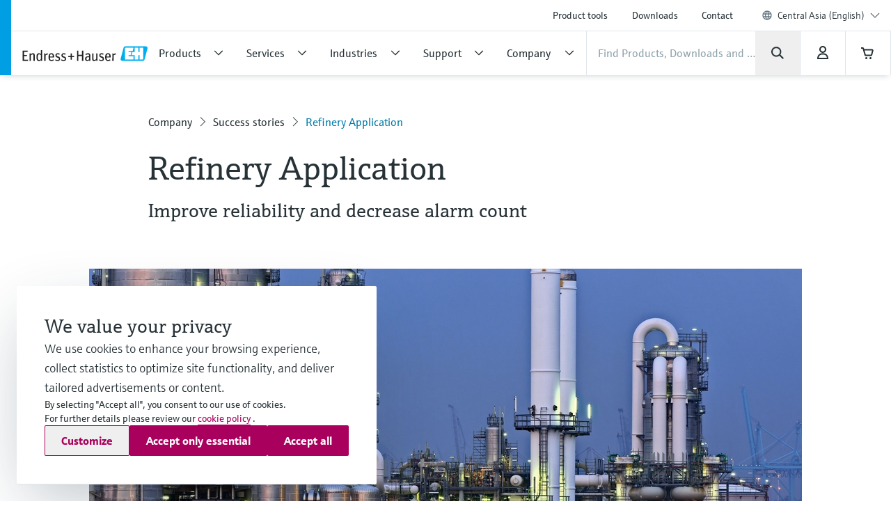

--- FILE ---
content_type: text/html;charset=utf-8
request_url: https://www.casc.endress.com/en/endress-hauser-group/Case-studies-application-notes/refinery-application
body_size: 33864
content:
<!DOCTYPE html>

                <html  lang="en">
<head>
  <meta http-equiv="x-ua-compatible" content="ie=edge">
  <title>Refinery Application | Endress+Hauser</title>
  <meta name="viewport" content="width=device-width, initial-scale=1, shrink-to-fit=no">
  <meta name="description"  content="The purpose of this paper is to discuss how to decrease alarms at refineries due to redundant level devices not matching.">
  <script>
  //<![CDATA[
  var domain = 'endress.com';
  if (location.hostname.substr(location.hostname.length - domain.length, domain.length) === domain) {
    document.domain = domain;
  }
  //-->
  </script>
  <meta name="gwt:property" content="baseUrl=/nebp-resources/js/"/>
<script>
//<![CDATA[
document.nebpContext = {
  backendBaseURL: "https://portal.endress.com/webapp/nebp-shopapp",
  imageURL: "https://portal.endress.com/wa002/picturepool/150/2/",
  siteURL: "https://www.casc.endress.com/",
  shopURL: "/shop",
  siteLocale: "en",
  locale: "en",
  vkorg: "0800",
  salesOrganisation: "0800",
  termsConditions: "2018-01-29",
  dataPrivacy: "2025-12-31",
  promotion: true,
  promotionResale: true,
  promotionCommision: true,
  promotionOCIAriba: true,
  legacy: false,
  rpcTimeoutMillis: 600000
};
//]]>
</script>

  <link rel="stylesheet"  href="/pc/components-35543b92.css">
  <link rel="stylesheet"  href="/pc/elements-2f5ffe37.css">
  <link rel="stylesheet"  href="/pc/main-6ae2936d.css">
  <link rel="stylesheet"  href="/styles/main_prefixed-2a9cf5be.css">
  <link rel="shortcut icon"  href="/images/logo/favicon-fbf7b3c7.ico">
  

  
    <link rel="canonical" href="https://www.casc.endress.com/en/endress-hauser-group/Case-studies-application-notes/refinery-application"/>

  <meta property="og:image"  content="https://www.casc.endress.com/__image/a/31229/k/bd5a7f3aa5366622e61b818b6685966b93bc5a12/ar/16-9/w/328/t/jpg/b/ffffff/fn/oil-gas-refinery-night_landscape.jpg">
  <meta property="og:type" content="website">
  <meta property="og:title"  content="Refinery Application">

      <script type="application/ld+json">
{"@type":"Organization","url":"https://www.casc.endress.com/","name":"ТОО \"Эндресс+Хаузер (Казахстан)\"","email":"","telephone":"+7 727 356 0515","logo":"https://www.casc.endress.com/images/logo/EH_Logo.svg","sameAs":["https://facebook.com/EndressHauser","https://twitter.com/Endress_Hauser","https://www.youtube.com/EndressHauserAG","https://www.linkedin.com/company/endress-hauser-group","https://www.instagram.com/endresshauser_people/","https://www.tiktok.com/@endresshauser_people"],"@context":"https://schema.org"}
</script>

<script type="application/ld+json">
{"@type":"WebSite","name":"Endress+Hauser Central Asia","url":"https://www.casc.endress.com/","@context":"https://schema.org"}
</script>

  
  <script async blocking="render" src="/_/maintenance_mode/en" ></script>

<script>(window.BOOMR_mq=window.BOOMR_mq||[]).push(["addVar",{"rua.upush":"false","rua.cpush":"false","rua.upre":"false","rua.cpre":"false","rua.uprl":"false","rua.cprl":"false","rua.cprf":"false","rua.trans":"","rua.cook":"false","rua.ims":"false","rua.ufprl":"false","rua.cfprl":"false","rua.isuxp":"false","rua.texp":"norulematch","rua.ceh":"false","rua.ueh":"false","rua.ieh.st":"0"}]);</script>
                              <script>!function(e){var n="https://s.go-mpulse.net/boomerang/";if("False"=="True")e.BOOMR_config=e.BOOMR_config||{},e.BOOMR_config.PageParams=e.BOOMR_config.PageParams||{},e.BOOMR_config.PageParams.pci=!0,n="https://s2.go-mpulse.net/boomerang/";if(window.BOOMR_API_key="RQNAH-MBPDN-EXZ9E-36DPN-4LSAY",function(){function e(){if(!o){var e=document.createElement("script");e.id="boomr-scr-as",e.src=window.BOOMR.url,e.async=!0,i.parentNode.appendChild(e),o=!0}}function t(e){o=!0;var n,t,a,r,d=document,O=window;if(window.BOOMR.snippetMethod=e?"if":"i",t=function(e,n){var t=d.createElement("script");t.id=n||"boomr-if-as",t.src=window.BOOMR.url,BOOMR_lstart=(new Date).getTime(),e=e||d.body,e.appendChild(t)},!window.addEventListener&&window.attachEvent&&navigator.userAgent.match(/MSIE [67]\./))return window.BOOMR.snippetMethod="s",void t(i.parentNode,"boomr-async");a=document.createElement("IFRAME"),a.src="about:blank",a.title="",a.role="presentation",a.loading="eager",r=(a.frameElement||a).style,r.width=0,r.height=0,r.border=0,r.display="none",i.parentNode.appendChild(a);try{O=a.contentWindow,d=O.document.open()}catch(_){n=document.domain,a.src="javascript:var d=document.open();d.domain='"+n+"';void(0);",O=a.contentWindow,d=O.document.open()}if(n)d._boomrl=function(){this.domain=n,t()},d.write("<bo"+"dy onload='document._boomrl();'>");else if(O._boomrl=function(){t()},O.addEventListener)O.addEventListener("load",O._boomrl,!1);else if(O.attachEvent)O.attachEvent("onload",O._boomrl);d.close()}function a(e){window.BOOMR_onload=e&&e.timeStamp||(new Date).getTime()}if(!window.BOOMR||!window.BOOMR.version&&!window.BOOMR.snippetExecuted){window.BOOMR=window.BOOMR||{},window.BOOMR.snippetStart=(new Date).getTime(),window.BOOMR.snippetExecuted=!0,window.BOOMR.snippetVersion=12,window.BOOMR.url=n+"RQNAH-MBPDN-EXZ9E-36DPN-4LSAY";var i=document.currentScript||document.getElementsByTagName("script")[0],o=!1,r=document.createElement("link");if(r.relList&&"function"==typeof r.relList.supports&&r.relList.supports("preload")&&"as"in r)window.BOOMR.snippetMethod="p",r.href=window.BOOMR.url,r.rel="preload",r.as="script",r.addEventListener("load",e),r.addEventListener("error",function(){t(!0)}),setTimeout(function(){if(!o)t(!0)},3e3),BOOMR_lstart=(new Date).getTime(),i.parentNode.appendChild(r);else t(!1);if(window.addEventListener)window.addEventListener("load",a,!1);else if(window.attachEvent)window.attachEvent("onload",a)}}(),"".length>0)if(e&&"performance"in e&&e.performance&&"function"==typeof e.performance.setResourceTimingBufferSize)e.performance.setResourceTimingBufferSize();!function(){if(BOOMR=e.BOOMR||{},BOOMR.plugins=BOOMR.plugins||{},!BOOMR.plugins.AK){var n=""=="true"?1:0,t="",a="amiiegaxzcoao2l2zqsq-f-674baa89c-clientnsv4-s.akamaihd.net",i="false"=="true"?2:1,o={"ak.v":"39","ak.cp":"1853659","ak.ai":parseInt("1238425",10),"ak.ol":"0","ak.cr":9,"ak.ipv":4,"ak.proto":"h2","ak.rid":"debf11c9","ak.r":44387,"ak.a2":n,"ak.m":"dsca","ak.n":"essl","ak.bpcip":"3.16.130.0","ak.cport":43846,"ak.gh":"23.192.164.7","ak.quicv":"","ak.tlsv":"tls1.3","ak.0rtt":"","ak.0rtt.ed":"","ak.csrc":"-","ak.acc":"","ak.t":"1769655333","ak.ak":"hOBiQwZUYzCg5VSAfCLimQ==ruzXZQ5i9bt9kt5YcKSKZ2UDPLDtRmfzMJP0ooHasdcqEv3Q1U6w2KMN7qeU/Nkb/h4fn95pnZhfSFH7kGqEYn5kMBWXwvUFoBNsztJ7JAHbyzn6u/BtCLOz0zg+Ya226pQcCjQ/ftWshy4ipAsEXUXa3t25ZRMXNNUI5hZSpZxufIFzHUUfyJcVGrw4PpWJuXT5OGgsp3BzNFS4D+NA95EjH75Q+j6uLvqA6W24jNn4HHi8E8f+DDfFK49ZKR9VTuqSCUlTRYuVj81j4uXEJg/7O4Sk/AOM1brsflbdUbioXzC94OiPvWIEowfXZKVwnKZKvBNSoGO1qFCzSecxgABWz8TGwLVDZ5IoQgcyZbQFh9c4LUW1/ojBqzCOvk3ouD+kP7otJSeLzU2NKnxG3f8DskNR1VZhSCjf5I634l0=","ak.pv":"24","ak.dpoabenc":"","ak.tf":i};if(""!==t)o["ak.ruds"]=t;var r={i:!1,av:function(n){var t="http.initiator";if(n&&(!n[t]||"spa_hard"===n[t]))o["ak.feo"]=void 0!==e.aFeoApplied?1:0,BOOMR.addVar(o)},rv:function(){var e=["ak.bpcip","ak.cport","ak.cr","ak.csrc","ak.gh","ak.ipv","ak.m","ak.n","ak.ol","ak.proto","ak.quicv","ak.tlsv","ak.0rtt","ak.0rtt.ed","ak.r","ak.acc","ak.t","ak.tf"];BOOMR.removeVar(e)}};BOOMR.plugins.AK={akVars:o,akDNSPreFetchDomain:a,init:function(){if(!r.i){var e=BOOMR.subscribe;e("before_beacon",r.av,null,null),e("onbeacon",r.rv,null,null),r.i=!0}return this},is_complete:function(){return!0}}}}()}(window);</script></head>
  <body
 data-cid="4376419" data-nid="29075" data-cs-env="prod" data-cs-view="live" data-product-pricing-config="{&quot;awaitNebpToken&quot;:false,&quot;endpointPath&quot;:{&quot;getAnonPrice&quot;:&quot;\/minimum/anon&quot;,&quot;getCustPrice&quot;:&quot;\/minimum/cust&quot;,&quot;getAnonNetPrice&quot;:&quot;\/netprice/anon&quot;,&quot;getCustNetPrice&quot;:&quot;\/netprice/cust&quot;,&quot;getAnonOptionsPrice&quot;:&quot;\/qsoptions/anon&quot;,&quot;getCustOptionsPrice&quot;:&quot;\/qsoptions/cust&quot;},&quot;fromPricePrefix&quot;:&quot;from&quot;,&quot;piecesLabel&quot;:&quot;pc.&quot;,&quot;priceFormatLocale&quot;:&quot;en&quot;,&quot;priceScaleMaxLevel&quot;:3,&quot;salesOrganization&quot;:&quot;0800&quot;,&quot;serviceUrl&quot;:&quot;https://portal.endress.com/webapp/flexprice&quot;,&quot;siteUrl&quot;:&quot;https://www.casc.endress.com/&quot;,&quot;unitLabels&quot;:{&quot;FT&quot;:&quot;ft&quot;,&quot;IN&quot;:&quot;inch&quot;,&quot;M&quot;:&quot;m&quot;,&quot;MM&quot;:&quot;mm&quot;,&quot;ST&quot;:&quot;PC&quot;,&quot;TAG&quot;:&quot;d&quot;}}" data-sft-config="{&quot;endpointPath&quot;:{&quot;orderCodeInfo&quot;:&quot;\/v1/ordercode/information&quot;},&quot;serviceUrl&quot;:&quot;https://sft-p.cdn.endress.com/sft&quot;}"  >
    <div id="eh-page"  class="eh-page--01 pc-main-wrapper">
      <div class="eh-page--wrapper">

      
      <header class="ehel-navigation eh-header--wrapper has-shadow ehtw-shadow-fly ehel-container !ehtw-border-b-0 ehtw-bg-white-100 before:ehtw-absolute before:!ehtw-w-none before:!ehtw-h-none before:ehtw-bg-cyan-60 lg:before:!ehtw-w-frog lg:before:!ehtw-h-full before:!ehtw-z-10 !ehtw-fixed ehtw-top-none ehtw-left-none ehtw-right-none !ehtw-z-[1335] ehtw-transition-all ehtw-ease-out ehtw-duration-500 [&.is-sticky_.ehel-navigation--general]:lg:!ehtw-max-h-none [&.is-sticky_.eh-mobile-header-navigation-target-container]:!ehtw-h-none [&.is-sticky_.eh-mobile-header-navigation-target-container]:ehtw-border-none [&.is-sticky_.ehel-navigation--search-login-logo]:lg:ehtw-pt-fly [&.is-sticky_.ehel-navigation--search-login-logo]:lg:ehtw-pb-fly [&.is-sticky_.ehel-navigation--logo-cart-login]:lg:ehtw-flex-row-reverse [&.is-sticky_.ehel-navigation--logo-cart-login]:lg:ehtw-gap-spider [&.is-sticky_.ehel-navigation--logo-cart-login]:lg:ehtw-mt-none [&.is-sticky_.ehel-navigation--logo-cart-login]:lg:ehtw-items-center [&.is-sticky_.ehel-navigation--logo-cart-login_.ehel-navigation--login-separator]:lg:ehtw-min-h-rabbit [&.is-sticky_.ehel-navigation--logo-cart-login_.ehel-navigation--login-separator]:lg:ehtw-flex xl:ehtw-flex xl:ehtw-flex-wrap xl:ehtw-justify-center" style="top: 0px;">
        <div class="lg:ehtw-z-[5] lg:ehtw-border lg:ehtw-border-b-0 lg:ehtw-border-outline-soft lg:ehtw-absolute lg:ehtw-w-full lg:ehtw-left-none lg:ehtw-bottom-[63px]"></div>
        <div class="lg:ehtw-z-[5] lg:ehtw-border lg:ehtw-border-b-0 lg:ehtw-border-outline-soft lg:ehtw-absolute lg:ehtw-w-full lg:ehtw-left-none lg:ehtw-bottom-none ehtw-hidden [.ehel-navigation:not(.has-shadow)_&]:lg:ehtw-block"></div>

        
                
    <section  class="ehel-market-chooser ehel-container [&amp;.ehel-market-chooser-banner]:ehtw-fixed [.eh-navigation-active_&amp;.ehel-market-chooser-banner]:ehtw-z-0 [&amp;.ehel-market-chooser-inline]:ehtw-relative [&amp;.eh-wide-content]:xl:ehtw-px-bear [&amp;.ehel-market-chooser-inline]:ehtw-pb-bear [&amp;.ehel-market-chooser-banner]:ehtw-top-none [&amp;.ehel-market-chooser-banner]:ehtw-z-[9999] [&amp;.ehel-market-chooser-banner]:ehtw-py-hamster ehel-market-chooser-banner eh-wide-content [&amp;.ehel-market-chooser-banner]:ehtw-bg-cyan-95 [&amp;.ehel-market-chooser-banner]:ehtw-border-2 ehel-module ehtw-w-full [&amp;.ehel-market-chooser-banner]:ehtw-border-cyan-70 [&amp;.ehel-market-chooser-inline]:ehtw-pt-hamster marker-market-selector marker-market-selector-header eh--hide"

 
 
  data-cs-tracking-ps-name="PS.MarketChooserBanner"
 data-cookie-name="country-chooser-used" data-cookie-used-value="1" data-snippet-url="/en/endress-hauser-group/Case-studies-application-notes/refinery-application?snippetRequestId=CsSnippet_1&amp;_ts=1769655333420"    >
  <div class="ehel-container--inner ehtw-mx-auto ehtw-px-frog sm:ehtw-px-rabbit md:ehtw-px-dog lg:ehtw-px-bear xl:ehtw-px-none xl:ehtw-max-w-7xl [.eh-wide-content_&]:xl:ehtw-max-w-12xl">
    <section class="ehel-grid ehtw-flex ehtw-flex-wrap !ehtw-py-none ehtw-p-frog/2 -ehtw-mx-frog md:ehtw-p-frog/2 md:-ehtw-mx-frog lg:ehtw-p-hamster/2 lg:-ehtw-mx-hamster xl:ehtw-p-hamster/2 xl:-ehtw-mx-hamster [.ehel-market-chooser-inline_&]:ehtw-bg-cyan-95 [.ehel-market-chooser-inline_&]:ehtw-border-2 [.ehel-market-chooser-inline_&]:ehtw-border-cyan-70 [.ehel-market-chooser-inline_&]:ehtw-m-none [.ehel-market-chooser-inline_&]:!ehtw-p-hamster [.ehel-market-chooser-inline_&]:lg:!ehtw-px-horse">
      <div class="ehel-grid--cell !ehtw-pt-none ehtw-p-frog/2 md:ehtw-p-frog/2 lg:ehtw-p-hamster/2 xl:ehtw-p-hamster/2 ehtw-w-4/4 sm:ehtw-w-8/8 md:ehtw-w-12/12 lg:ehtw-w-12/12 xl:ehtw-w-12/12 xl-offset-0 lg-offset-0 md-offset-0 sm-offset-0 xs-offset-0 ehtw-flex ehtw-flex-col lg:ehtw-flex-row ehtw-justify-center ehtw-items-start lg:ehtw-items-center ehtw-gap-frog lg:ehtw-gap-hamster !ehtw-pb-none [.ehel-market-chooser-inline_&]:!ehtw-p-none">
        <div class="ehtw-flex-1-0-0 ehtw-flex ehtw-gap-hamster ehtw-items-start">
          <p class="ehtw-flex-1-0-0">You&#39;re visiting the Endress+Hauser global page. Navigate to your region to view your local content and to shop online.</p>
          <button  class="ehtw-flex ehtw-items-center ehel-market-chooser--close-button ehtw-relative lg:ehtw-hidden [.ehel-market-chooser-inline_&amp;]:!ehtw-hidden js-market-chooser--close-button"
           
          >
            <picture class="ehel-icon icon-ehel-cancel-new ehtw-flex ehtw-items-center ehtw-justify-center ehtw-bg-surface ehtw-rounded-full ehtw-p-spider/2">
              <source  srcset="/pc/icons/eh-cancel-464c9168.svg" 
               />
              <img  src="/pc/icons/eh-cancel-464c9168.svg" alt="X" class="icon-ehel-cancel-new-image ehtw-min-w-[px] ehtw-w-[16px] ehtw-h-[16px] ehtw-min-h-[16px]"
               />
            </picture>
          </button>
        </div>
        <fieldset class="ehtw-form--select ehtw-min-h-bear ehtw-p-none ehtw-relative ehtw-w-full ehtw-max-w-[589px] lg:ehtw-min-w-[300px] lg:ehtw-max-w-[300px] lg:ehtw-w-[300px] ehtw-bg-surface [&_.select2]:!ehtw-w-full [&_.select2]:ehtw-p-frog [&_.select2-selection]:!ehtw-justify-between [&_.select2-selection]:!ehtw-p-none [&_.select2-selection]:!ehtw-text-body-lg [&_.select2-selection]:!ehtw-m-none">
          <select  class="ehtw-hidden ehel-language-selector-select go-to-country-select"
           
           
            data-not-language-chooser="true"
          >
            
            <option  value="/en/region-language-chooser?target=4376419" data-eh-key="LANGUAGE_CHOOSER_LINK_OPTION"
             
             
              
            >All regions and languages</option>
          </select>
        </fieldset>
        <div class="ehtw-flex ehtw-flex-col md:ehtw-flex-row ehtw-items-start ehtw-space-y-frog md:ehtw-space-y-none md:ehtw-space-x-hamster ehtw-w-full sm:ehtw-w-auto">
          <a href="#" tabindex="0" role="button"  class="ehtw-align-middle ehtw-group/btn-filled ehtw-inline-block ehtw-rounded-sm ehel-button ehtw-outline-none ehtw-w-full trigger-choose-market"
           >
            <span class="ehel-button--inner ehtw-block ehtw-py-frog ehtw-px-rabbit ehtw-text-label-xl ehtw-rounded-sm ehtw-relative">
              <span class="ehel-label ehtw-inline-block ehtw-px-fly ehtw-font-sans-bold">Visit local site</span>
            </span>
          </a>
        </div>
        <button  class="lg:ehtw-flex ehtw-hidden ehtw-items-center ehel-market-chooser--close-button ehtw-relative [.ehel-market-chooser-inline_&amp;]:!ehtw-hidden js-market-chooser--close-button"
         
          data-cs-tracking-subtype="close"
           data-cs-tracking-title="Close"
        >
          <picture class="ehel-icon icon-ehel-cancel-new ehtw-flex ehtw-items-center ehtw-justify-center ehtw-bg-surface ehtw-rounded-full ehtw-p-spider/2">
            <source  srcset="/pc/icons/eh-cancel-464c9168.svg" 
             />
            <img  src="/pc/icons/eh-cancel-464c9168.svg" alt="x" class="icon-ehel-cancel-new-image ehtw-min-w-[px] ehtw-w-[16px] ehtw-h-[16px] ehtw-min-h-[16px]" 
             />
          </picture>
        </button>
      </div>
    </section>
  </div>
</section>



        <div class="ehel-navigation--overlay ehtw-hidden ehtw-fixed ehtw-top-none ehtw-left-none ehtw-right-none ehtw-bottom-none ehtw-bg-overlays-surface-overlay-neutral-10" style="top: 0px;"></div>
        <div class="ehel-container--inner ehtw-flex ehtw-flex-row ehtw-flex-wrap ehtw-content-between lg:ehtw-mx-auto xl:ehtw-px-none xl:ehtw-max-w-12xl ehtw-relative xl:ehtw-mx-bear xl:ehtw-flex-1 lg:ehtw-pl-rabbit">
          
          <section class="eh-mobile-header-navigation-target-container ehel-navigation--login-logo ehtw-w-full ehtw-flex ehtw-px-[14px] sm:ehtw-px-[18px] md:ehtw-px-[20px] ehtw-pt-spider ehtw-pb-bee ehtw-border-b-[1px] ehtw-border-neutral-90 lg:ehtw-hidden ehtw-h-[56px] sm:ehtw-h-[64px] md:ehtw-h-[72px] [.is-sticky_&]:ehtw-py-none [.eh-page--03_&]:ehtw-py-frog [.eh-page--03_.is-sticky_&]:!ehtw-h-[56px] [.eh-page--03_.is-sticky_&]:sm:!ehtw-h-[64px] [.eh-page--03_.is-sticky_&]:md:!ehtw-h-[72px] [.eh-page--03_&]:ehtw-justify-end [.eh-page--03_&]:ehtw-items-center ehtw-transition-all ehtw-ease-out ehtw-duration-500">
            <a  href="/en"  class="ehel-navigation--logo md:-ehtw-mt-bee ehtw-justify-end ehtw-flex ehtw-items-center -ehtw-mt-ladybug ehtw-mr-ladybug eh-link marker-logo"
             
             
              >
              <img  src="/images/logo/EH_Logo-d9672165.svg" class="ehel-navigation--logo-img ehtw-w-[160px]"
                 title="Endress+Hauser"  alt="Global leader in measurement instrumentation, services and solutions for industrial process engineering."/>
            </a>
          </section>
          <section class="ehel-navigation--links eh-mobile-navigation-links eh-mobile-navigation--search-row ehtw-w-full ehtw-bg-white-100 ehtw-border-b-[1px] ehtw-border-neutral-90 lg:ehtw-hidden [.eh-page--03_&]:ehtw-hidden">
            <ul class="ehel-navigation--links-list ehtw-flex ehtw-justify-between ehtw-items-center ehtw-mt-none">
              <li class="lg:ehtw-w-horse ehtw-flex ehtw-justify-center ehtw-items-center">
                <a href="."  class="ehtw-flex ehel-navigation--menu-button ehtw-items-center trigger-toggle-navigation ehtw-justify-center ehtw-w-full ehtw-p-bat eh-link"
                  data-cs-tracking-title="open"
                 >
                  <i class="ehel-icon [mask-position:center] [mask-repeat:no-repeat] [mask-image:var(--ehel-icon-image)] [mask-size:100%] ehtw-w-hamster ehtw-h-hamster ehtw-bg-on-surface" 
 style="--ehel-icon-image: url(/pc/icons/eh-menu-1dabb5ad.svg);"                   ></i>
                </a>
              </li>
              <li class="eh-mobile-search-target-container ehtw-flex-auto ehtw-border-x-[1px] ehtw-border-neutral-90"></li>
              <li class="lg:ehtw-w-horse ehtw-flex ehtw-justify-center ehtw-items-center ehtw-w-[64px]">
                <a href="#!"  class="[&amp;.disabled]:ehtw-text-on-surface-40 [.eh-header-search-bar--has-focus_&amp;]:ehtw-hidden ehtw-flex ehtw-items-center [&amp;.disabled]:ehtw-cursor-not-allowed cartContainer ehtw-justify-center ehtw-relative [&amp;.disabled]:!ehtw-bg-overlays-surface-overlay-neutral-10 ehtw-p-bat eh-link js-nebp-cleanup-eh-link"
                  >
                  <i class="ehel-icon [mask-position:center] [mask-repeat:no-repeat] [mask-image:var(--ehel-icon-image)] [mask-size:100%] ehtw-w-hamster ehtw-h-hamster ehtw-bg-on-surface"
 style="--ehel-icon-image: url(/pc/icons/eh-cart-b25d46b3.svg);"                   ></i>
                  <span class="amountOfItems !ehtw-right-bee !ehtw-top-spider !ehtw-font-sans-bold !ehtw-text-11/normal !ehtw-min-w-[19px] !ehtw-min-h-[19px] !ehtw-px-ant !ehtw-py-mite !ehtw-transform-none !ehtw-rounded-[18px]" 
                     style="display: none"></span>
                </a>
              </li>
            </ul>
          </section>
          
          <div class="ehel-navigation-wrapper eh-header--navigation ehtw-flex !ehtw-flex-col ehtw-w-full before:!ehtw-w-none before:!ehtw-h-none ehtw-position [.eh-page--03_&]:lg:ehtw-justify-center [.eh-page--03_&]:lg:ehtw-h-[64px]">
            <div class="ehtw-flex ehtw-flex-col-reverse lg:ehtw-flex-col ehtw-pb-dog lg:ehtw-pb-none">
              
              
              <nav class="ehel-navigation--general ehtw-flex-initial lg:ehtw-order-none lg:ehtw-px-none [.eh-page--03_&]:ehtw-hidden lg:ehtw-max-h-hippo ehtw-overflow-hidden ehtw-transition-all ehtw-duration-500"
               
                data-cs-tracking-level="l1">
                <ul  class="lg:ehtw-flex-row lg:ehtw-justify-end lg:ehtw-max-h-[44px] ehtw-flex lg:ehtw-items-center ehel-navigation--links ehtw-flex-col marker-nav-meta"
                 >
                  <li  class="ehtw-group ehel-navigation--links-item" 
                    
                   >
                    <a  href="/en/product-tools"  class="ehtw-py-spider [&amp;:not(.focus-click)]:focus:lg:ehtw-relative [&amp;:not(.focus-click)]:focus:lg:ehtw-shadow-none group-[.navigated-state]:ehtw-bg-surface-variant-2 group-[.navigated-state]:lg:ehtw-bg-transparent ehel-navigation--links-item-general ehtw-typo-title-regular-medium [&amp;:not(.focus-click)]:focus:lg:ehtw-ring-2 [&amp;:not(.focus-click)]:focus:lg:ehtw-ring-inset sm:ehtw-px-rabbit [&amp;:not(.focus-click)]:focus:lg:ehtw-ring-primary [&amp;:not(.focus-click)]:focus:lg:ehtw-z-10 lg:ehtw-px-frog group-[.navigated-state]:lg:ehtw-shadow-on-surface-100 ehel-label ehtw-px-frog ehtw-text-on-surface md:ehtw-px-dog lg:ehtw-text-label-md hover:ehtw-bg-surface-variant-2 ehtw-inline-block ehtw-w-full group-[.navigated-state]:lg:ehtw-shadow-3b-inner eh-link"
 title="Product tools"                     
                     
 data-cs-tracking-title-normalized="product tools" data-cs-tracking-target-id="26505"                     
                      >Product tools</a>
                  </li><li  class="ehtw-group ehel-navigation--links-item" 
                    
                   >
                    <a  href="/en/downloads"  class="ehtw-py-spider [&amp;:not(.focus-click)]:focus:lg:ehtw-relative [&amp;:not(.focus-click)]:focus:lg:ehtw-shadow-none group-[.navigated-state]:ehtw-bg-surface-variant-2 group-[.navigated-state]:lg:ehtw-bg-transparent ehel-navigation--links-item-general ehtw-typo-title-regular-medium [&amp;:not(.focus-click)]:focus:lg:ehtw-ring-2 [&amp;:not(.focus-click)]:focus:lg:ehtw-ring-inset sm:ehtw-px-rabbit [&amp;:not(.focus-click)]:focus:lg:ehtw-ring-primary [&amp;:not(.focus-click)]:focus:lg:ehtw-z-10 lg:ehtw-px-frog group-[.navigated-state]:lg:ehtw-shadow-on-surface-100 ehel-label ehtw-px-frog ehtw-text-on-surface md:ehtw-px-dog lg:ehtw-text-label-md hover:ehtw-bg-surface-variant-2 ehtw-inline-block ehtw-w-full group-[.navigated-state]:lg:ehtw-shadow-3b-inner eh-link"
 title="Downloads"                     
                     
 data-cs-tracking-title-normalized="downloads" data-cs-tracking-target-id="42304"                     
                      >Downloads</a>
                  </li><li  class="ehtw-group ehel-navigation--links-item" 
                    
                   >
                    <a  href="/en/contact"  class="ehtw-py-spider [&amp;:not(.focus-click)]:focus:lg:ehtw-relative [&amp;:not(.focus-click)]:focus:lg:ehtw-shadow-none group-[.navigated-state]:ehtw-bg-surface-variant-2 group-[.navigated-state]:lg:ehtw-bg-transparent ehel-navigation--links-item-general ehtw-typo-title-regular-medium [&amp;:not(.focus-click)]:focus:lg:ehtw-ring-2 [&amp;:not(.focus-click)]:focus:lg:ehtw-ring-inset sm:ehtw-px-rabbit [&amp;:not(.focus-click)]:focus:lg:ehtw-ring-primary [&amp;:not(.focus-click)]:focus:lg:ehtw-z-10 lg:ehtw-px-frog group-[.navigated-state]:lg:ehtw-shadow-on-surface-100 ehel-label ehtw-px-frog ehtw-text-on-surface md:ehtw-px-dog lg:ehtw-text-label-md hover:ehtw-bg-surface-variant-2 ehtw-inline-block ehtw-w-full group-[.navigated-state]:lg:ehtw-shadow-3b-inner eh-link"
 title="Contact"                     
                     
 data-cs-tracking-title-normalized="contact" data-cs-tracking-target-id="93059"                     
                      >Contact</a>
                  </li>
                  <li tabindex="0" class="ehel-language-selector-menu-general ehel-navigation--links-item ehtw-hidden ehtw-relative lg:ehtw-flex lg:ehtw-items-center ehtw-px-frog md:ehtw-px-dog lg:ehtw-px-frog ehtw-py-spider ehtw-font-sans-light ehtw-text-label-md [&:not(.focus-click)]:focus:lg:ehtw-shadow-none [&:not(.focus-click)]:focus:lg:ehtw-ring-inset [&:not(.focus-click)]:focus:lg:ehtw-relative [&:not(.focus-click)]:focus:lg:ehtw-z-10 [&:not(.focus-click)]:focus:lg:ehtw-ring-2 [&:not(.focus-click)]:focus:lg:ehtw-ring-primary hover:ehtw-bg-overlays-surface-overlay-neutral-10">
                    <i class="ehtw-flex ehtw-justify-center ehtw-items-center ehtw-shrink-0 ehtw-h-bear/2 ehtw-w-bear/2 [&_svg]:ehtw-bg-transparent">
                      <svg class="ehtw-w-full ehtw-h-bat ehtw-ring-outline-soft ehtw-bg-surface-variant-2">
                        <use  href="/pc/icons/eh-flags-307d1f90.svg#eh-flag-global"></use>
                      </svg>
                    </i>
                    <select   class="eh-language-chooser-inline ehtw-hidden" 
                     
                     
                       data-s2group="language-chooser-inline">
                      <option  value="/en/endress-hauser-group/Case-studies-application-notes/refinery-application?store_locale=en" 
                       
                       
                      >Central Asia (English)</option>
                      <option  value="/ru/endress-hauser-group/primery-uspeshnogo-primeneniya/primenenie-na-npz?store_locale=ru"
                       
                       
                       
                      >Центральная Азия (Русский)</option>
                      <option  value="/en/region-language-chooser?target=4376419" data-eh-key="LANGUAGE_CHOOSER_LINK_OPTION"
                       
                        
                      >All regions and languages</option>
                    </select>
                  </li>
                  <li class="ehel-navigation--separator ehtw-m-frog sm:ehtw-mx-rabbit md:ehtw-mx-dog before:ehtw-h-[1px] before:ehtw-bg-neutral-90 before:ehtw-block lg:ehtw-hidden [.eh-page--03_&]:ehtw-hidden"></li>
                  
                  <li class="lg:ehtw-hidden ehtw-p-frog sm:ehtw-px-rabbit md:ehtw-px-dog">
                    <a  href="/en/region-language-chooser" class="ehtw-flex ehtw-justify-start"
                    >
                      <div class="ehtw-flex md:ehtw-gap-frog ehtw-justify-between ehtw-border ehtw-border-solid ehtw-border-stroke-medium ehtw-bg-states-tonal-enabled hover:ehtw-bg-states-tonal-hover active:ehtw-bg-states-tonal-pressed ehtw-rounded-full ehtw-px-hamster ehtw-py-frog ehtw-w-full ehtw-cursor-pointer">
                        <div class="ehtw-flex ehtw-gap-frog">
                          <i class="ehtw-flex ehtw-justify-center ehtw-items-center ehtw-shrink-0 ehtw-w-bear/2 ehtw-h-hamster">
                            <svg class="ehtw-w-full ehtw-h-bat ehtw-ring-outline-soft ehtw-bg-surface-variant-2">
                              <use  href="/pc/icons/eh-flags-307d1f90.svg#eh-flag-af"></use>
                            </svg>
                          </i>
                          <div class="ehtw-flex ehtw-gap-fly">
                            <span class="ehtw-typo-body-bold-medium">CAS</span>
                            <span class="ehtw-typo-body-bold-medium">•</span>
                            <span class="ehtw-typo-body-bold-medium">English</span>
                          </div>
                        </div>
                        <i class="ehel-icon [mask-position:center] [mask-repeat:no-repeat] [mask-image:var(--ehel-icon-image)] [mask-size:100%] ehtw-w-hamster ehtw-h-hamster ehtw-bg-on-surface" 
 style="--ehel-icon-image: url(/pc/icons/eh-arrow-right-4defb12d.svg);"                         ></i>
                      </div>
                    </a>
                  </li>
                </ul>
                <div class="lg:ehtw-z-[5] lg:ehtw-border lg:ehtw-border-t-0 lg:ehtw-border-outline-soft lg:ehtw-absolute lg:ehtw-w-full lg:ehtw-left-none lg:ehtw-bottom-hippo [.is-sticky_&]:ehtw-hidden"></div>
              </nav>

              <div class="ehel-navigation--separator ehtw-m-frog sm:ehtw-mx-rabbit md:ehtw-mx-dog before:ehtw-h-[1px] before:ehtw-bg-neutral-90 before:ehtw-block lg:ehtw-hidden [.eh-page--03_&]:ehtw-hidden"></div>
              
              <div class="ehtw-flex ehtw-flex-col lg:ehtw-flex-row lg:ehtw-flex-wrap ehtw-justify-between ehtw-items-center">
                <div class="ehel-navigation--row-left ehtw-flex ehtw-items-center ehtw-gap-cat ehtw-order-2 ehtw-w-full lg:ehtw-w-auto lg:ehtw-flex-1 lg:ehtw-gap-frog xl:ehtw-gap-cat"
>
<a tabindex="0" href="/en" class="ehel-navigation--logo lg:ehtw-block ehtw-min-w-[180px] ehtw-hidden eh-link marker-logo"
>
<img src="/images/logo/EH_Logo-d9672165.svg" class="ehel-navigation--logo-img"
title="Endress+Hauser" alt="Global leader in measurement instrumentation, services and solutions for industrial process engineering."/>
</a>
<nav class="ehel-navigation--categories ehtw-flex-initial lg:ehtw-px-none [.eh-page--03_&]:ehtw-hidden ehtw-w-full">
<ul class="lg:ehtw-flex-row ehtw-pt-frog lg:ehtw-pt-unset ehtw-flex ehel-navigation--links ehtw-flex-col marker-nav-main"
data-cs-tracking-level="l1">
<li class="ehel-navigation--links-item ehtw-group ehtw-navigated-state">
<a href="#" data-navigation-menu="nav_14680"
class="ehel-navigation--links-item-category ehel-navigation--links-item-category-link ehel-label ehtw-w-full ehtw-px-frog sm:ehtw-px-rabbit md:ehtw-px-dog lg:ehtw-px-frog ehtw-py-spider lg:ehtw-py-bat ehtw-flex ehtw-items-center ehtw-font-sans-regular ehtw-justify-between [&:not(.focus-click)]:focus:lg:ehtw-shadow-none [&:not(.focus-click)]:focus:lg:ehtw-ring-inset [&:not(.focus-click)]:focus:lg:ehtw-relative [&:not(.focus-click)]:focus:lg:ehtw-z-10 [&:not(.focus-click)]:focus:lg:ehtw-ring-2 [&:not(.focus-click)]:focus:lg:ehtw-ring-primary [&.active]:lg:ehtw-shadow-3b-inner [&.active]:lg:ehtw-shadow-on-surface group-hover:!ehtw-bg-surface-variant-2 group-[.navigated-state]:lg:ehtw-shadow-3b-inner group-[.navigated-state]:lg:ehtw-shadow-on-surface-100 group-[.navigated-state]:lg:ehtw-bg-transparent group-[.navigated-state]:ehtw-bg-surface-variant-2"
data-cs-tracking-title-normalized="products" data-cs-tracking-target-id="10241607">
<span title="Products" class="ehel-label ehtw-mr-frog ehtw-typo-title-regular-large ehtw-text-on-surface lg:ehtw-text-title-sm focus:lg:ehtw-font-sans-regular group-hover:lg:ehtw-font-sans-regular group-[.navigated-state]:lg:ehtw-font-sans-regular ehtw-whitespace-nowrap group-active:ehtw-text-on-surface ehtw-max-w-[272px]"
>Products</span>
<div class="ehel-icon-desktop eh-cat-closed ehtw-justify-center ehtw-items-center ehtw-w-full ehtw-hidden lg:ehtw-flex [.active_&]:lg:ehtw-hidden">
<i class="ehel-icon [mask-position:center] [mask-repeat:no-repeat] [mask-image:var(--ehel-icon-image)] [mask-size:100%] ehtw-w-frog ehtw-h-frog ehtw-bg-on-surface"
style="--ehel-icon-image: url(/pc/icons/eh-arrow-down-da966f36.svg);" ></i>
</div>
<div class="ehel-icon-desktop eh-cat-closed ehtw-justify-center ehtw-items-center ehtw-w-full ehtw-hidden [.active_&]:lg:ehtw-flex">
<i class="ehel-icon [mask-position:center] [mask-repeat:no-repeat] [mask-image:var(--ehel-icon-image)] [mask-size:100%] ehtw-w-frog ehtw-h-frog ehtw-bg-on-surface"
style="--ehel-icon-image: url(/pc/icons/eh-arrow-up-03f74e9d.svg);" ></i>
</div>
<div class="ehtw-flex ehtw-justify-center ehtw-items-center lg:ehtw-hidden">
<i class="ehel-icon [mask-position:center] [mask-repeat:no-repeat] [mask-image:var(--ehel-icon-image)] [mask-size:100%] ehtw-w-hamster ehtw-h-hamster ehtw-bg-on-surface group-active:ehtw-bg-on-surface"
style="--ehel-icon-image: url(/pc/icons/eh-arrow-right-4defb12d.svg);" ></i>
</div>
</a>
</li>
<li class="ehel-navigation--links-item ehtw-group ehtw-navigated-state">
<a href="#" data-navigation-menu="nav_9015079"
class="ehel-navigation--links-item-category ehel-navigation--links-item-category-link ehel-label ehtw-w-full ehtw-px-frog sm:ehtw-px-rabbit md:ehtw-px-dog lg:ehtw-px-frog ehtw-py-spider lg:ehtw-py-bat ehtw-flex ehtw-items-center ehtw-font-sans-regular ehtw-justify-between [&:not(.focus-click)]:focus:lg:ehtw-shadow-none [&:not(.focus-click)]:focus:lg:ehtw-ring-inset [&:not(.focus-click)]:focus:lg:ehtw-relative [&:not(.focus-click)]:focus:lg:ehtw-z-10 [&:not(.focus-click)]:focus:lg:ehtw-ring-2 [&:not(.focus-click)]:focus:lg:ehtw-ring-primary [&.active]:lg:ehtw-shadow-3b-inner [&.active]:lg:ehtw-shadow-on-surface group-hover:!ehtw-bg-surface-variant-2 group-[.navigated-state]:lg:ehtw-shadow-3b-inner group-[.navigated-state]:lg:ehtw-shadow-on-surface-100 group-[.navigated-state]:lg:ehtw-bg-transparent group-[.navigated-state]:ehtw-bg-surface-variant-2"
data-cs-tracking-title-normalized="services" data-cs-tracking-target-id="9806687">
<span title="Services" class="ehel-label ehtw-mr-frog ehtw-typo-title-regular-large ehtw-text-on-surface lg:ehtw-text-title-sm focus:lg:ehtw-font-sans-regular group-hover:lg:ehtw-font-sans-regular group-[.navigated-state]:lg:ehtw-font-sans-regular ehtw-whitespace-nowrap group-active:ehtw-text-on-surface ehtw-max-w-[272px]"
>Services</span>
<div class="ehel-icon-desktop eh-cat-closed ehtw-justify-center ehtw-items-center ehtw-w-full ehtw-hidden lg:ehtw-flex [.active_&]:lg:ehtw-hidden">
<i class="ehel-icon [mask-position:center] [mask-repeat:no-repeat] [mask-image:var(--ehel-icon-image)] [mask-size:100%] ehtw-w-frog ehtw-h-frog ehtw-bg-on-surface"
style="--ehel-icon-image: url(/pc/icons/eh-arrow-down-da966f36.svg);" ></i>
</div>
<div class="ehel-icon-desktop eh-cat-closed ehtw-justify-center ehtw-items-center ehtw-w-full ehtw-hidden [.active_&]:lg:ehtw-flex">
<i class="ehel-icon [mask-position:center] [mask-repeat:no-repeat] [mask-image:var(--ehel-icon-image)] [mask-size:100%] ehtw-w-frog ehtw-h-frog ehtw-bg-on-surface"
style="--ehel-icon-image: url(/pc/icons/eh-arrow-up-03f74e9d.svg);" ></i>
</div>
<div class="ehtw-flex ehtw-justify-center ehtw-items-center lg:ehtw-hidden">
<i class="ehel-icon [mask-position:center] [mask-repeat:no-repeat] [mask-image:var(--ehel-icon-image)] [mask-size:100%] ehtw-w-hamster ehtw-h-hamster ehtw-bg-on-surface group-active:ehtw-bg-on-surface"
style="--ehel-icon-image: url(/pc/icons/eh-arrow-right-4defb12d.svg);" ></i>
</div>
</a>
</li>
<li class="ehel-navigation--links-item ehtw-group ehtw-navigated-state">
<a href="#" data-navigation-menu="nav_8475719"
class="ehel-navigation--links-item-category ehel-navigation--links-item-category-link ehel-label ehtw-w-full ehtw-px-frog sm:ehtw-px-rabbit md:ehtw-px-dog lg:ehtw-px-frog ehtw-py-spider lg:ehtw-py-bat ehtw-flex ehtw-items-center ehtw-font-sans-regular ehtw-justify-between [&:not(.focus-click)]:focus:lg:ehtw-shadow-none [&:not(.focus-click)]:focus:lg:ehtw-ring-inset [&:not(.focus-click)]:focus:lg:ehtw-relative [&:not(.focus-click)]:focus:lg:ehtw-z-10 [&:not(.focus-click)]:focus:lg:ehtw-ring-2 [&:not(.focus-click)]:focus:lg:ehtw-ring-primary [&.active]:lg:ehtw-shadow-3b-inner [&.active]:lg:ehtw-shadow-on-surface group-hover:!ehtw-bg-surface-variant-2 group-[.navigated-state]:lg:ehtw-shadow-3b-inner group-[.navigated-state]:lg:ehtw-shadow-on-surface-100 group-[.navigated-state]:lg:ehtw-bg-transparent group-[.navigated-state]:ehtw-bg-surface-variant-2"
data-cs-tracking-title-normalized="industries" data-cs-tracking-target-id="8475720">
<span title="Industries" class="ehel-label ehtw-mr-frog ehtw-typo-title-regular-large ehtw-text-on-surface lg:ehtw-text-title-sm focus:lg:ehtw-font-sans-regular group-hover:lg:ehtw-font-sans-regular group-[.navigated-state]:lg:ehtw-font-sans-regular ehtw-whitespace-nowrap group-active:ehtw-text-on-surface ehtw-max-w-[272px]"
>Industries</span>
<div class="ehel-icon-desktop eh-cat-closed ehtw-justify-center ehtw-items-center ehtw-w-full ehtw-hidden lg:ehtw-flex [.active_&]:lg:ehtw-hidden">
<i class="ehel-icon [mask-position:center] [mask-repeat:no-repeat] [mask-image:var(--ehel-icon-image)] [mask-size:100%] ehtw-w-frog ehtw-h-frog ehtw-bg-on-surface"
style="--ehel-icon-image: url(/pc/icons/eh-arrow-down-da966f36.svg);" ></i>
</div>
<div class="ehel-icon-desktop eh-cat-closed ehtw-justify-center ehtw-items-center ehtw-w-full ehtw-hidden [.active_&]:lg:ehtw-flex">
<i class="ehel-icon [mask-position:center] [mask-repeat:no-repeat] [mask-image:var(--ehel-icon-image)] [mask-size:100%] ehtw-w-frog ehtw-h-frog ehtw-bg-on-surface"
style="--ehel-icon-image: url(/pc/icons/eh-arrow-up-03f74e9d.svg);" ></i>
</div>
<div class="ehtw-flex ehtw-justify-center ehtw-items-center lg:ehtw-hidden">
<i class="ehel-icon [mask-position:center] [mask-repeat:no-repeat] [mask-image:var(--ehel-icon-image)] [mask-size:100%] ehtw-w-hamster ehtw-h-hamster ehtw-bg-on-surface group-active:ehtw-bg-on-surface"
style="--ehel-icon-image: url(/pc/icons/eh-arrow-right-4defb12d.svg);" ></i>
</div>
</a>
</li>
<li class="ehel-navigation--links-item ehtw-group ehtw-navigated-state">
<a href="#" data-navigation-menu="nav_9761389"
class="ehel-navigation--links-item-category ehel-navigation--links-item-category-link ehel-label ehtw-w-full ehtw-px-frog sm:ehtw-px-rabbit md:ehtw-px-dog lg:ehtw-px-frog ehtw-py-spider lg:ehtw-py-bat ehtw-flex ehtw-items-center ehtw-font-sans-regular ehtw-justify-between [&:not(.focus-click)]:focus:lg:ehtw-shadow-none [&:not(.focus-click)]:focus:lg:ehtw-ring-inset [&:not(.focus-click)]:focus:lg:ehtw-relative [&:not(.focus-click)]:focus:lg:ehtw-z-10 [&:not(.focus-click)]:focus:lg:ehtw-ring-2 [&:not(.focus-click)]:focus:lg:ehtw-ring-primary [&.active]:lg:ehtw-shadow-3b-inner [&.active]:lg:ehtw-shadow-on-surface group-hover:!ehtw-bg-surface-variant-2 group-[.navigated-state]:lg:ehtw-shadow-3b-inner group-[.navigated-state]:lg:ehtw-shadow-on-surface-100 group-[.navigated-state]:lg:ehtw-bg-transparent group-[.navigated-state]:ehtw-bg-surface-variant-2"
data-cs-tracking-title-normalized="support" data-cs-tracking-target-id="10166220">
<span title="Support" class="ehel-label ehtw-mr-frog ehtw-typo-title-regular-large ehtw-text-on-surface lg:ehtw-text-title-sm focus:lg:ehtw-font-sans-regular group-hover:lg:ehtw-font-sans-regular group-[.navigated-state]:lg:ehtw-font-sans-regular ehtw-whitespace-nowrap group-active:ehtw-text-on-surface ehtw-max-w-[272px]"
>Support</span>
<div class="ehel-icon-desktop eh-cat-closed ehtw-justify-center ehtw-items-center ehtw-w-full ehtw-hidden lg:ehtw-flex [.active_&]:lg:ehtw-hidden">
<i class="ehel-icon [mask-position:center] [mask-repeat:no-repeat] [mask-image:var(--ehel-icon-image)] [mask-size:100%] ehtw-w-frog ehtw-h-frog ehtw-bg-on-surface"
style="--ehel-icon-image: url(/pc/icons/eh-arrow-down-da966f36.svg);" ></i>
</div>
<div class="ehel-icon-desktop eh-cat-closed ehtw-justify-center ehtw-items-center ehtw-w-full ehtw-hidden [.active_&]:lg:ehtw-flex">
<i class="ehel-icon [mask-position:center] [mask-repeat:no-repeat] [mask-image:var(--ehel-icon-image)] [mask-size:100%] ehtw-w-frog ehtw-h-frog ehtw-bg-on-surface"
style="--ehel-icon-image: url(/pc/icons/eh-arrow-up-03f74e9d.svg);" ></i>
</div>
<div class="ehtw-flex ehtw-justify-center ehtw-items-center lg:ehtw-hidden">
<i class="ehel-icon [mask-position:center] [mask-repeat:no-repeat] [mask-image:var(--ehel-icon-image)] [mask-size:100%] ehtw-w-hamster ehtw-h-hamster ehtw-bg-on-surface group-active:ehtw-bg-on-surface"
style="--ehel-icon-image: url(/pc/icons/eh-arrow-right-4defb12d.svg);" ></i>
</div>
</a>
</li>
<li class="ehel-navigation--links-item ehtw-group ehtw-navigated-state">
<a href="#" data-navigation-menu="nav_14351"
class="ehel-navigation--links-item-category ehel-navigation--links-item-category-link ehel-label ehtw-w-full ehtw-px-frog sm:ehtw-px-rabbit md:ehtw-px-dog lg:ehtw-px-frog ehtw-py-spider lg:ehtw-py-bat ehtw-flex ehtw-items-center ehtw-font-sans-regular ehtw-justify-between [&:not(.focus-click)]:focus:lg:ehtw-shadow-none [&:not(.focus-click)]:focus:lg:ehtw-ring-inset [&:not(.focus-click)]:focus:lg:ehtw-relative [&:not(.focus-click)]:focus:lg:ehtw-z-10 [&:not(.focus-click)]:focus:lg:ehtw-ring-2 [&:not(.focus-click)]:focus:lg:ehtw-ring-primary [&.active]:lg:ehtw-shadow-3b-inner [&.active]:lg:ehtw-shadow-on-surface group-hover:!ehtw-bg-surface-variant-2 group-[.navigated-state]:lg:ehtw-shadow-3b-inner group-[.navigated-state]:lg:ehtw-shadow-on-surface-100 group-[.navigated-state]:lg:ehtw-bg-transparent group-[.navigated-state]:ehtw-bg-surface-variant-2"
data-cs-tracking-title-normalized="company" data-cs-tracking-target-id="11171898">
<span title="Company" class="ehel-label ehtw-mr-frog ehtw-typo-title-regular-large ehtw-text-on-surface lg:ehtw-text-title-sm focus:lg:ehtw-font-sans-regular group-hover:lg:ehtw-font-sans-regular group-[.navigated-state]:lg:ehtw-font-sans-regular ehtw-whitespace-nowrap group-active:ehtw-text-on-surface ehtw-max-w-[272px]"
>Company</span>
<div class="ehel-icon-desktop eh-cat-closed ehtw-justify-center ehtw-items-center ehtw-w-full ehtw-hidden lg:ehtw-flex [.active_&]:lg:ehtw-hidden">
<i class="ehel-icon [mask-position:center] [mask-repeat:no-repeat] [mask-image:var(--ehel-icon-image)] [mask-size:100%] ehtw-w-frog ehtw-h-frog ehtw-bg-on-surface"
style="--ehel-icon-image: url(/pc/icons/eh-arrow-down-da966f36.svg);" ></i>
</div>
<div class="ehel-icon-desktop eh-cat-closed ehtw-justify-center ehtw-items-center ehtw-w-full ehtw-hidden [.active_&]:lg:ehtw-flex">
<i class="ehel-icon [mask-position:center] [mask-repeat:no-repeat] [mask-image:var(--ehel-icon-image)] [mask-size:100%] ehtw-w-frog ehtw-h-frog ehtw-bg-on-surface"
style="--ehel-icon-image: url(/pc/icons/eh-arrow-up-03f74e9d.svg);" ></i>
</div>
<div class="ehtw-flex ehtw-justify-center ehtw-items-center lg:ehtw-hidden">
<i class="ehel-icon [mask-position:center] [mask-repeat:no-repeat] [mask-image:var(--ehel-icon-image)] [mask-size:100%] ehtw-w-hamster ehtw-h-hamster ehtw-bg-on-surface group-active:ehtw-bg-on-surface"
style="--ehel-icon-image: url(/pc/icons/eh-arrow-right-4defb12d.svg);" ></i>
</div>
</a>
</li>
</ul>
</nav>
<nav class="ehel-navigation--sub-links-items ehtw-fixed ehtw-bottom-none ehtw-right-full ehtw-z-[1335] lg:ehtw-left-none lg:ehtw-h-fit [.eh-page--03_&]:ehtw-hidden ehtw-w-screenw lg:ehtw-shadow-navigation lg:ehtw-border-y ehtw-border-y-stroke-soft ehtw-flex ehtw-justify-center lg:ehtw-opacity-0 [.eh-header-main-nav-opened_&]:lg:ehtw-opacity-100 lg:ehtw-scale-y-0 [.eh-header-main-nav-opened_&]:lg:ehtw-scale-y-100 lg:ehtw-origin-top lg:ehtw-transition-all lg:ehtw-duration-75 ehtw-overflow-y-hidden ehtw-top-none ehtw-left-none ehtw-bg-transparent lg:ehtw-bg-white-100 ehtw-pointer-events-none" style="top: 0px; max-height: calc(-24px + 100vh);">
<div class="ehtw-flex ehtw-flex-row ehtw-justify-center ehtw-w-full ehtw-max-w-[1440px] lg:ehtw-px-bear xl:ehtw-px-horse ehtw-relative ehtw-overflow-y-hidden">
<a href="#!" tabindex="0" role="button" class="ehtw-right-fly [.eh-header-main-nav-opened_&amp;]:lg:ehtw-flex ehtw-group/btn-tonal-neutral ehtw-z-5 ehtw-align-middle ehtw-top-fly ehtw-hidden ehtw-absolute ehtw-pointer-events-auto ehtw-inline-block ehel-button ehtw-outline-none ehtw-rounded-full ehel-navigation--close-menu-button ehts-main-nav--close"
data-cs-tracking-subtype="close">
<span class="ehel-button--inner ehtw-text-16/24 ehtw-flex ehtw-gap-ant ehtw-rounded-full ehtw-p-fly">
<i class="ehel-icon [mask-position:center] [mask-repeat:no-repeat] [mask-image:var(--ehel-icon-image)] [mask-size:100%] ehel-button--icon ehtw-w-hamster ehtw-h-hamster"
style="--ehel-icon-image: url(/pc/icons/eh-cancel-464c9168.svg);" ></i>
</span>
</a>
<div class="ehel-navigation--sub-links-items--scroller ehtw-flex ehtw-justify-center ehtw-w-full ehtw-overflow-y-hidden lg:ehtw-overflow-y-auto">
<div class="ehel-navigation--sub-links-items--wrapper ehtw-flex ehtw-justify-center ehtw-w-full ehtw-h-full lg:ehtw-h-fit lg:ehtw-overflow-hidden">
<ul class="ehtw-fixed lg:ehtw-min-w-[calc(33.33%-42.66px)] ehtw-flex-1 -ehtw-right-full ehtw-top-none ehtw-flex lg:ehtw-py-rabbit ehtw-bottom-none ehtw-left-full ehel-navigation--sub-links-item-1 lg:ehtw-flex-row lg:ehtw-overflow-y-visible ehtw-pointer-events-auto ehtw-pb-dog ehtw-overflow-y-auto lg:ehtw-relative ehtw-bg-surface ehtw-group/level1 ehtw-min-h-[405px] lgw:ehtw-min-w-[calc(25%-40px)] ehtw-flex-col lg:ehtw-hidden marker-nav-main"
data-cs-tracking-title-normalized="products" data-cs-tracking-level="l2"
data-sub-navigation-menu="nav_14680">
<li class="ehtw-mb-frog ehtw-top-none ehtw-border-stroke-soft ehtw-flex ehtw-items-center ehtw-pt-rabbit sm:ehtw-px-rabbit lg:ehtw-border-none ehtw-z-5 ehtw-pb-frog ehtw-px-frog ehtw-border-b-[1px] md:ehtw-px-dog ehtw-sticky ehtw-bg-surface ehtw-w-full lg:ehtw-hidden ehjs-navigation-cancel"
data-nid="14680">
<div class="ehtw-flex-1">
<a href="." class="ehel-show-navigation-cancel ehtw-flex ehtw-gap-fly ehtw-items-center ehtw-typo-body-bold-large"
data-cs-tracking-no-track="true">
<i class="ehel-icon [mask-position:center] [mask-repeat:no-repeat] [mask-image:var(--ehel-icon-image)] [mask-size:100%] ehtw-w-hamster ehtw-h-hamster ehtw-bg-on-surface"
style="--ehel-icon-image: url(/pc/icons/eh-arrow-left-d7512fc3.svg);" ></i>
<span >Back</span>
</a>
</div>
<div class="ehtw-flex-1 lg:ehtw-flex ehtw-justify-center ehtw-typo-body-bold-large ehtw-text-on-surface-variant ehtw-block ehtw-truncate lg:ehtw-overflow-visible ehtw-text-center lg:ehtw-text-left"
>Products</div>
<div class="ehtw-flex-1 ehtw-flex ehtw-justify-end">
<a href="#!" class="ehtw-p-mite ehtw-flex ehtw-items-center ehel-navigation--close-menu-button ehts-main-nav--close"
data-cs-tracking-ps-name="products" data-cs-tracking-subtype="close">
<i class="ehel-icon [mask-position:center] [mask-repeat:no-repeat] [mask-image:var(--ehel-icon-image)] [mask-size:100%] ehtw-w-hamster ehtw-h-hamster ehtw-bg-on-surface"
style="--ehel-icon-image: url(/pc/icons/eh-cancel-464c9168.svg);" ></i>
</a>
</div>
</li>
<li class="ehtw-flex ehtw-flex-col has-[div]:lg:ehtw-min-w-[calc(33.33%-42.66px)] has-[div]:lgw:ehtw-min-w-[calc(25%-40px)] ehtw-max-w-full [&.active]:lg:ehtw-w-full">
<div class="ehtw-typo-title-bold-large lg:ehtw-typo-label-bold-large ehtw-text-on-surface ehtw-px-frog sm:ehtw-px-rabbit md:ehtw-px-dog lg:ehtw-px-spider ehtw-py-spider lg:ehtw-pt-fly lg:ehtw-pb-hamster ehtw-max-w-[272px]"
>Products</div>
<div class="has-[.active]:ehtw-bg-surface-variant-2 ehtw-group ehel-navigation-category group-has-[.active]/level1:ehtw-w-full hover:ehtw-bg-surface-variant-2 ehtw-rounded-sm ehtw-text-title-sm"
>
<a href="." class="ehel-navigation--links-item-category ehtw-px-frog sm:ehtw-px-rabbit md:ehtw-px-dog ehtw-py-spider lg:ehtw-px-spider lg:ehtw-py-fly ehtw-typo-title-regular-medium lg:ehtw-typo-label-regular-large ehtw-text-on-surface ehtw-flex ehtw-flex-row ehtw-justify-between ehtw-items-center ehtw-gap-bee group-[.navigated-state]:ehtw-bg-surface-variant-2 [&.ehel-navigation--avoid-close.active]:!ehtw-cursor-default"
data-navigation-menu="nav_14879" data-cs-tracking-title-normalized="flow measurement" data-cs-tracking-target-id="10241631">
<span class="ehtw-max-w-[272px] lg:ehtw-max-w-[180px] ehtw-mr-frog lg:ehtw-mr-none group-hover:lg:ehtw-text-primary group-active:ehtw-text-on-surface [.ehel-navigation--avoid-close.active_&]:!ehtw-text-on-surface"
>Flow measurement</span>
<div class="ehtw-flex ehtw-justify-center ehtw-items-center">
<i class="ehel-icon [mask-position:center] [mask-repeat:no-repeat] [mask-image:var(--ehel-icon-image)] [mask-size:100%] ehtw-w-hamster ehtw-h-hamster lg:ehtw-w-frog lg:ehtw-h-frog ehtw-bg-on-surface group-hover:lg:ehtw-bg-primary group-active:ehtw-bg-on-surface [.ehel-navigation--avoid-close.active_&]:!ehtw-bg-on-surface"
style="--ehel-icon-image: url(/pc/icons/eh-arrow-right-4defb12d.svg);" >
</i>
</div>
</a>
</div>
<div class="has-[.active]:ehtw-bg-surface-variant-2 ehtw-group ehel-navigation-category group-has-[.active]/level1:ehtw-w-full hover:ehtw-bg-surface-variant-2 ehtw-rounded-sm ehtw-text-title-sm"
>
<a href="." class="ehel-navigation--links-item-category ehtw-px-frog sm:ehtw-px-rabbit md:ehtw-px-dog ehtw-py-spider lg:ehtw-px-spider lg:ehtw-py-fly ehtw-typo-title-regular-medium lg:ehtw-typo-label-regular-large ehtw-text-on-surface ehtw-flex ehtw-flex-row ehtw-justify-between ehtw-items-center ehtw-gap-bee group-[.navigated-state]:ehtw-bg-surface-variant-2 [&.ehel-navigation--avoid-close.active]:!ehtw-cursor-default"
data-navigation-menu="nav_14784" data-cs-tracking-title-normalized="level" data-cs-tracking-target-id="10241652">
<span class="ehtw-max-w-[272px] lg:ehtw-max-w-[180px] ehtw-mr-frog lg:ehtw-mr-none group-hover:lg:ehtw-text-primary group-active:ehtw-text-on-surface [.ehel-navigation--avoid-close.active_&]:!ehtw-text-on-surface"
>Level</span>
<div class="ehtw-flex ehtw-justify-center ehtw-items-center">
<i class="ehel-icon [mask-position:center] [mask-repeat:no-repeat] [mask-image:var(--ehel-icon-image)] [mask-size:100%] ehtw-w-hamster ehtw-h-hamster lg:ehtw-w-frog lg:ehtw-h-frog ehtw-bg-on-surface group-hover:lg:ehtw-bg-primary group-active:ehtw-bg-on-surface [.ehel-navigation--avoid-close.active_&]:!ehtw-bg-on-surface"
style="--ehel-icon-image: url(/pc/icons/eh-arrow-right-4defb12d.svg);" >
</i>
</div>
</a>
</div>
<div class="has-[.active]:ehtw-bg-surface-variant-2 ehtw-group ehel-navigation-category group-has-[.active]/level1:ehtw-w-full hover:ehtw-bg-surface-variant-2 ehtw-rounded-sm ehtw-text-title-sm ehtw-navigated-state"
>
<a href="." class="ehel-navigation--links-item-category ehtw-px-frog sm:ehtw-px-rabbit md:ehtw-px-dog ehtw-py-spider lg:ehtw-px-spider lg:ehtw-py-fly ehtw-typo-title-regular-medium lg:ehtw-typo-label-regular-large ehtw-text-on-surface ehtw-flex ehtw-flex-row ehtw-justify-between ehtw-items-center ehtw-gap-bee group-[.navigated-state]:ehtw-bg-surface-variant-2 [&.ehel-navigation--avoid-close.active]:!ehtw-cursor-default"
data-navigation-menu="nav_14681" data-cs-tracking-title-normalized="liquid analysis" data-cs-tracking-target-id="10241672">
<span class="ehtw-max-w-[272px] lg:ehtw-max-w-[180px] ehtw-mr-frog lg:ehtw-mr-none group-hover:lg:ehtw-text-primary group-active:ehtw-text-on-surface [.ehel-navigation--avoid-close.active_&]:!ehtw-text-on-surface"
>Liquid analysis</span>
<div class="ehtw-flex ehtw-justify-center ehtw-items-center">
<i class="ehel-icon [mask-position:center] [mask-repeat:no-repeat] [mask-image:var(--ehel-icon-image)] [mask-size:100%] ehtw-w-hamster ehtw-h-hamster lg:ehtw-w-frog lg:ehtw-h-frog ehtw-bg-on-surface group-hover:lg:ehtw-bg-primary group-active:ehtw-bg-on-surface [.ehel-navigation--avoid-close.active_&]:!ehtw-bg-on-surface"
style="--ehel-icon-image: url(/pc/icons/eh-arrow-right-4defb12d.svg);" >
</i>
</div>
</a>
</div>
<div class="has-[.active]:ehtw-bg-surface-variant-2 ehtw-group ehel-navigation-category group-has-[.active]/level1:ehtw-w-full hover:ehtw-bg-surface-variant-2 ehtw-rounded-sm ehtw-text-title-sm"
>
<a href="." class="ehel-navigation--links-item-category ehtw-px-frog sm:ehtw-px-rabbit md:ehtw-px-dog ehtw-py-spider lg:ehtw-px-spider lg:ehtw-py-fly ehtw-typo-title-regular-medium lg:ehtw-typo-label-regular-large ehtw-text-on-surface ehtw-flex ehtw-flex-row ehtw-justify-between ehtw-items-center ehtw-gap-bee group-[.navigated-state]:ehtw-bg-surface-variant-2 [&.ehel-navigation--avoid-close.active]:!ehtw-cursor-default"
data-navigation-menu="nav_14857" data-cs-tracking-title-normalized="temperature" data-cs-tracking-target-id="10241772">
<span class="ehtw-max-w-[272px] lg:ehtw-max-w-[180px] ehtw-mr-frog lg:ehtw-mr-none group-hover:lg:ehtw-text-primary group-active:ehtw-text-on-surface [.ehel-navigation--avoid-close.active_&]:!ehtw-text-on-surface"
>Temperature</span>
<div class="ehtw-flex ehtw-justify-center ehtw-items-center">
<i class="ehel-icon [mask-position:center] [mask-repeat:no-repeat] [mask-image:var(--ehel-icon-image)] [mask-size:100%] ehtw-w-hamster ehtw-h-hamster lg:ehtw-w-frog lg:ehtw-h-frog ehtw-bg-on-surface group-hover:lg:ehtw-bg-primary group-active:ehtw-bg-on-surface [.ehel-navigation--avoid-close.active_&]:!ehtw-bg-on-surface"
style="--ehel-icon-image: url(/pc/icons/eh-arrow-right-4defb12d.svg);" >
</i>
</div>
</a>
</div>
<div class="has-[.active]:ehtw-bg-surface-variant-2 ehtw-group ehel-navigation-category group-has-[.active]/level1:ehtw-w-full hover:ehtw-bg-surface-variant-2 ehtw-rounded-sm ehtw-text-title-sm"
>
<a href="." class="ehel-navigation--links-item-category ehtw-px-frog sm:ehtw-px-rabbit md:ehtw-px-dog ehtw-py-spider lg:ehtw-px-spider lg:ehtw-py-fly ehtw-typo-title-regular-medium lg:ehtw-typo-label-regular-large ehtw-text-on-surface ehtw-flex ehtw-flex-row ehtw-justify-between ehtw-items-center ehtw-gap-bee group-[.navigated-state]:ehtw-bg-surface-variant-2 [&.ehel-navigation--avoid-close.active]:!ehtw-cursor-default"
data-navigation-menu="nav_14772" data-cs-tracking-title-normalized="pressure" data-cs-tracking-target-id="10241712">
<span class="ehtw-max-w-[272px] lg:ehtw-max-w-[180px] ehtw-mr-frog lg:ehtw-mr-none group-hover:lg:ehtw-text-primary group-active:ehtw-text-on-surface [.ehel-navigation--avoid-close.active_&]:!ehtw-text-on-surface"
>Pressure</span>
<div class="ehtw-flex ehtw-justify-center ehtw-items-center">
<i class="ehel-icon [mask-position:center] [mask-repeat:no-repeat] [mask-image:var(--ehel-icon-image)] [mask-size:100%] ehtw-w-hamster ehtw-h-hamster lg:ehtw-w-frog lg:ehtw-h-frog ehtw-bg-on-surface group-hover:lg:ehtw-bg-primary group-active:ehtw-bg-on-surface [.ehel-navigation--avoid-close.active_&]:!ehtw-bg-on-surface"
style="--ehel-icon-image: url(/pc/icons/eh-arrow-right-4defb12d.svg);" >
</i>
</div>
</a>
</div>
<div class="has-[.active]:ehtw-bg-surface-variant-2 ehtw-group ehel-navigation-category group-has-[.active]/level1:ehtw-w-full hover:ehtw-bg-surface-variant-2 ehtw-rounded-sm ehtw-text-title-sm"
>
<a href="." class="ehel-navigation--links-item-category ehtw-px-frog sm:ehtw-px-rabbit md:ehtw-px-dog ehtw-py-spider lg:ehtw-px-spider lg:ehtw-py-fly ehtw-typo-title-regular-medium lg:ehtw-typo-label-regular-large ehtw-text-on-surface ehtw-flex ehtw-flex-row ehtw-justify-between ehtw-items-center ehtw-gap-bee group-[.navigated-state]:ehtw-bg-surface-variant-2 [&.ehel-navigation--avoid-close.active]:!ehtw-cursor-default"
data-navigation-menu="nav_14832" data-cs-tracking-title-normalized="system products" data-cs-tracking-target-id="10241752">
<span class="ehtw-max-w-[272px] lg:ehtw-max-w-[180px] ehtw-mr-frog lg:ehtw-mr-none group-hover:lg:ehtw-text-primary group-active:ehtw-text-on-surface [.ehel-navigation--avoid-close.active_&]:!ehtw-text-on-surface"
>System products</span>
<div class="ehtw-flex ehtw-justify-center ehtw-items-center">
<i class="ehel-icon [mask-position:center] [mask-repeat:no-repeat] [mask-image:var(--ehel-icon-image)] [mask-size:100%] ehtw-w-hamster ehtw-h-hamster lg:ehtw-w-frog lg:ehtw-h-frog ehtw-bg-on-surface group-hover:lg:ehtw-bg-primary group-active:ehtw-bg-on-surface [.ehel-navigation--avoid-close.active_&]:!ehtw-bg-on-surface"
style="--ehel-icon-image: url(/pc/icons/eh-arrow-right-4defb12d.svg);" >
</i>
</div>
</a>
</div>
<div class="has-[.active]:ehtw-bg-surface-variant-2 ehtw-group ehel-navigation-category group-has-[.active]/level1:ehtw-w-full hover:ehtw-bg-surface-variant-2 ehtw-rounded-sm ehtw-text-title-sm"
>
<a href="." class="ehel-navigation--links-item-category ehtw-px-frog sm:ehtw-px-rabbit md:ehtw-px-dog ehtw-py-spider lg:ehtw-px-spider lg:ehtw-py-fly ehtw-typo-title-regular-medium lg:ehtw-typo-label-regular-large ehtw-text-on-surface ehtw-flex ehtw-flex-row ehtw-justify-between ehtw-items-center ehtw-gap-bee group-[.navigated-state]:ehtw-bg-surface-variant-2 [&.ehel-navigation--avoid-close.active]:!ehtw-cursor-default"
data-navigation-menu="nav_9357749" data-cs-tracking-title-normalized="optical analysis" data-cs-tracking-target-id="10241692">
<span class="ehtw-max-w-[272px] lg:ehtw-max-w-[180px] ehtw-mr-frog lg:ehtw-mr-none group-hover:lg:ehtw-text-primary group-active:ehtw-text-on-surface [.ehel-navigation--avoid-close.active_&]:!ehtw-text-on-surface"
>Optical analysis</span>
<div class="ehtw-flex ehtw-justify-center ehtw-items-center">
<i class="ehel-icon [mask-position:center] [mask-repeat:no-repeat] [mask-image:var(--ehel-icon-image)] [mask-size:100%] ehtw-w-hamster ehtw-h-hamster lg:ehtw-w-frog lg:ehtw-h-frog ehtw-bg-on-surface group-hover:lg:ehtw-bg-primary group-active:ehtw-bg-on-surface [.ehel-navigation--avoid-close.active_&]:!ehtw-bg-on-surface"
style="--ehel-icon-image: url(/pc/icons/eh-arrow-right-4defb12d.svg);" >
</i>
</div>
</a>
</div>
<div class="has-[.active]:ehtw-bg-surface-variant-2 ehtw-group ehel-navigation-category group-has-[.active]/level1:ehtw-w-full hover:ehtw-bg-surface-variant-2 ehtw-rounded-sm ehtw-text-title-sm"
>
<a href="." class="ehel-navigation--links-item-category ehtw-px-frog sm:ehtw-px-rabbit md:ehtw-px-dog ehtw-py-spider lg:ehtw-px-spider lg:ehtw-py-fly ehtw-typo-title-regular-medium lg:ehtw-typo-label-regular-large ehtw-text-on-surface ehtw-flex ehtw-flex-row ehtw-justify-between ehtw-items-center ehtw-gap-bee group-[.navigated-state]:ehtw-bg-surface-variant-2 [&.ehel-navigation--avoid-close.active]:!ehtw-cursor-default"
data-navigation-menu="nav_9535952" data-cs-tracking-title-normalized="netilion iiot" data-cs-tracking-target-id="10152603">
<span class="ehtw-max-w-[272px] lg:ehtw-max-w-[180px] ehtw-mr-frog lg:ehtw-mr-none group-hover:lg:ehtw-text-primary group-active:ehtw-text-on-surface [.ehel-navigation--avoid-close.active_&]:!ehtw-text-on-surface"
>Netilion IIoT</span>
<div class="ehtw-flex ehtw-justify-center ehtw-items-center">
<i class="ehel-icon [mask-position:center] [mask-repeat:no-repeat] [mask-image:var(--ehel-icon-image)] [mask-size:100%] ehtw-w-hamster ehtw-h-hamster lg:ehtw-w-frog lg:ehtw-h-frog ehtw-bg-on-surface group-hover:lg:ehtw-bg-primary group-active:ehtw-bg-on-surface [.ehel-navigation--avoid-close.active_&]:!ehtw-bg-on-surface"
style="--ehel-icon-image: url(/pc/icons/eh-arrow-right-4defb12d.svg);" >
</i>
</div>
</a>
</div>
<div class="has-[.active]:ehtw-bg-surface-variant-2 ehtw-group ehel-navigation-category group-has-[.active]/level1:ehtw-w-full hover:ehtw-bg-surface-variant-2 ehtw-rounded-sm ehtw-text-title-sm"
>
<a href="/en/field-instruments-overview/software-solutions-process-automation" class="ehel-navigation--links-item-category-link ehtw-px-frog sm:ehtw-px-rabbit md:ehtw-px-dog ehtw-py-spider lg:ehtw-px-spider lg:ehtw-py-fly ehtw-typo-title-regular-medium lg:ehtw-typo-label-regular-large ehtw-text-on-surface ehtw-flex ehtw-flex-row ehtw-justify-between ehtw-items-center ehtw-gap-bee group-[.navigated-state]:ehtw-bg-surface-variant-2 [&.ehel-navigation--avoid-close.active]:!ehtw-cursor-default"
data-cs-tracking-title-normalized="software" data-cs-tracking-target-id="10241732">
<span class="ehtw-max-w-[272px] lg:ehtw-max-w-[180px] ehtw-mr-frog lg:ehtw-mr-none group-hover:lg:ehtw-text-primary group-active:ehtw-text-on-surface [.ehel-navigation--avoid-close.active_&]:!ehtw-text-on-surface"
>Software</span>
</a>
</div>
<div class="has-[.active]:ehtw-bg-surface-variant-2 ehtw-group ehel-navigation-category group-has-[.active]/level1:ehtw-w-full hover:ehtw-bg-surface-variant-2 ehtw-rounded-sm ehtw-text-title-sm"
>
<a href="/en/field-instruments-overview/new-products" class="ehel-navigation--links-item-category-link ehtw-px-frog sm:ehtw-px-rabbit md:ehtw-px-dog ehtw-py-spider lg:ehtw-px-spider lg:ehtw-py-fly ehtw-typo-title-regular-medium lg:ehtw-typo-label-regular-large ehtw-text-on-surface ehtw-flex ehtw-flex-row ehtw-justify-between ehtw-items-center ehtw-gap-bee group-[.navigated-state]:ehtw-bg-surface-variant-2 [&.ehel-navigation--avoid-close.active]:!ehtw-cursor-default"
data-cs-tracking-title-normalized="featured products" data-cs-tracking-target-id="9787259">
<span class="ehtw-max-w-[272px] lg:ehtw-max-w-[180px] ehtw-mr-frog lg:ehtw-mr-none group-hover:lg:ehtw-text-primary group-active:ehtw-text-on-surface [.ehel-navigation--avoid-close.active_&]:!ehtw-text-on-surface"
>Featured products</span>
</a>
</div>
</li>
<li class="ehel-navigation--slot lg:ehtw-h-full ehtw-flex ehtw-flex-col lg:ehtw-flex-row lg:ehtw-w-[calc(66.66%+42.66px)] lgw:ehtw-w-[calc(75%+40px)] group-has-[.active]/level1:lg:ehtw-hidden">
<div class="ehtw-w-auto lg:ehtw-h-auto ehtw-h-mite/2 lg:ehtw-my-none ehtw-my-frog ehel-navigation--divider lg:ehtw-mx-rabbit ehtw-bg-stroke-soft lg:ehtw-w-mite/2 lg:ehtw-min-w-mite/2 md:ehtw-mx-dog sm:ehtw-mx-rabbit ehtw-mx-frog"
></div>
<div class="lg:ehtw-w-[calc(66.66%-60.33px)] lgw:ehtw-w-[calc(33.33%-53.33px)]">
<ul class="ehtw-left-full -ehtw-right-full ehel-navigation--linklist-0 lg:ehtw-hidden marker-nav-main ehts-nav-addon"
data-dsid="11174875" data-sub-navigation-menu="nav_14680" data-cs-tracking-title-normalized="product tools" data-cs-tracking-level="l2" >
<li class="ehel-navigation--linklist-title">
<span class="ehtw-px-frog sm:ehtw-px-rabbit md:ehtw-px-dog ehtw-pb-spider ehtw-pt-hamster ehtw-flex ehtw-flex-row ehtw-justify-between ehtw-gap-bee [.ehel-navigation--linklist-0_&]:ehtw-pt-spider [.ehel-navigation--linklist-0_&]:lg:ehtw-pb-hamster [.ehel-navigation--linklist-0_&]:lg:ehtw-pt-fly lg:ehtw-px-spider ehtw-typo-title-bold-medium lg:ehtw-typo-label-bold-large ehtw-text-on-surface [.ehel-navigation--sub-links-item-1_&]:ehtw-typo-title-bold-large [.ehel-navigation--sub-links-item-1_&]:lg:ehtw-typo-label-bold-large">
<span class="ehtw-max-w-[272px]">Product tools</span>
</span>
</li>
<li>
<div class="ehtw-flex ehtw-flex-col lg:ehtw-flex-row lg:ehtw-gap-rabbit">
<div class="ehtw-flex ehtw-flex-col ehtw-flex-1">
<div class="hover:lg:ehtw-text-primary hover:ehtw-bg-surface-variant-2 active:ehtw-text-on-surface [&.active]:ehtw-text-on-surface [&.active]:ehtw-bg-surface-variant-2 ehtw-text-body-md ehtw-rounded-sm ehtw-group"
>
<a href="/en/field-instruments-overview/product-finder" class="ehtw-px-frog sm:ehtw-px-rabbit md:ehtw-px-dog lg:ehtw-px-spider ehtw-py-spider lg:ehtw-py-fly ehtw-font-sans-regular ehtw-flex ehtw-flex-col ehtw-gap-ant !ehtw-transition-none eh-link"
data-cs-tracking-title="Product finder" data-cs-tracking-title-normalized="product finder" data-cs-tracking-subtype="navi_main_link_marketing"
data-cs-tracking-target-id="11156405" title="Product finder">
<span class="ehtw-typo-title-regular-medium lg:ehtw-typo-label-regular-large ehtw-text-on-surface group-hover:lg:ehtw-text-primary group-active:ehtw-text-on-surface ehtw-max-w-[272px]"
>Product finder</span>
<span class="ehtw-typo-label-regular-medium ehtw-text-on-surface-variant ehtw-line-clamp-3 ehtw-max-w-[272px]"
>Find products based on product characteristics</span>
</a>
</div><div class="hover:lg:ehtw-text-primary hover:ehtw-bg-surface-variant-2 active:ehtw-text-on-surface [&.active]:ehtw-text-on-surface [&.active]:ehtw-bg-surface-variant-2 ehtw-text-body-md ehtw-rounded-sm ehtw-group"
>
<a href="https://portal.endress.com/webapp/applicator10/salestool/?country=kz&amp;language=en&amp;appcall=NEBP&amp;hookurl=https://portal.endress.com/webapp/nebp-shopapp/entry/apps?%26country%3Dkz%26nebp.hookTarget%3Dhttps://www.casc.endress.com/shop&amp;forOrigin=https://www.casc.endress.com#/main/industries/IA_Y" class="ehtw-px-frog sm:ehtw-px-rabbit md:ehtw-px-dog lg:ehtw-px-spider ehtw-py-spider lg:ehtw-py-fly ehtw-font-sans-regular ehtw-flex ehtw-flex-col ehtw-gap-ant !ehtw-transition-none eh-link"
data-cs-tracking-title="Applicator" data-cs-tracking-title-normalized="applicator" data-cs-tracking-subtype="navi_main_link_marketing"
data-cs-tracking-extern-link-inline="true" data-cs-tracking-goals="[&quot;online_tools&quot;]" data-cs-tracking-target-id="9028273" data-lightbox="iframe-fullw" data-title="Applicator">
<span class="ehtw-typo-title-regular-medium lg:ehtw-typo-label-regular-large ehtw-text-on-surface group-hover:lg:ehtw-text-primary group-active:ehtw-text-on-surface ehtw-max-w-[272px]"
>Applicator</span>
<span class="ehtw-typo-label-regular-medium ehtw-text-on-surface-variant ehtw-line-clamp-3 ehtw-max-w-[272px]"
>Find, select and configure products using application parameters</span>
</a>
</div><div class="hover:lg:ehtw-text-primary hover:ehtw-bg-surface-variant-2 active:ehtw-text-on-surface [&.active]:ehtw-text-on-surface [&.active]:ehtw-bg-surface-variant-2 ehtw-text-body-md ehtw-rounded-sm ehtw-group"
>
<a href="https://portal.endress.com/webapp/DeviceViewer?cc=0089&amp;lang=en&amp;usedla=false&amp;serialNumber=&amp;title=true&amp;appcall=NEBP&amp;hookurl=https://portal.endress.com/webapp/nebp-shopapp/entry/apps?%26country%3Dkz%26nebp.hookTarget%3Dhttps://www.casc.endress.com/shop&amp;target=_parent&amp;shoptarget=_parent" class="ehtw-px-frog sm:ehtw-px-rabbit md:ehtw-px-dog lg:ehtw-px-spider ehtw-py-spider lg:ehtw-py-fly ehtw-font-sans-regular ehtw-flex ehtw-flex-col ehtw-gap-ant !ehtw-transition-none eh-link"
data-cs-tracking-title="Device Viewer" data-cs-tracking-title-normalized="device viewer" data-cs-tracking-subtype="navi_main_link_marketing"
data-cs-tracking-extern-link-inline="true" data-cs-tracking-goals="[&quot;online_tools&quot;]" data-cs-tracking-target-id="27312" data-lightbox="iframe-scaled" data-title="Device Viewer">
<span class="ehtw-typo-title-regular-medium lg:ehtw-typo-label-regular-large ehtw-text-on-surface group-hover:lg:ehtw-text-primary group-active:ehtw-text-on-surface ehtw-max-w-[272px]"
>Device Viewer</span>
<span class="ehtw-typo-label-regular-medium ehtw-text-on-surface-variant ehtw-line-clamp-3 ehtw-max-w-[272px]"
>Find product-specific information and documentation</span>
</a>
</div><div class="hover:lg:ehtw-text-primary hover:ehtw-bg-surface-variant-2 active:ehtw-text-on-surface [&.active]:ehtw-text-on-surface [&.active]:ehtw-bg-surface-variant-2 ehtw-text-body-md ehtw-rounded-sm ehtw-group"
>
<a href="https://sft-p.cdn.endress.com/?lang=en&amp;appcall=NEBP&amp;upselling=true&amp;target=_parent&amp;shoptarget=_parent&amp;hookurl=https://portal.endress.com/webapp/nebp-shopapp/entry/apps?%26country%3Dkz%26nebp.hookTarget%3Dhttps://www.casc.endress.com/shop" class="ehtw-px-frog sm:ehtw-px-rabbit md:ehtw-px-dog lg:ehtw-px-spider ehtw-py-spider lg:ehtw-py-fly ehtw-font-sans-regular ehtw-flex ehtw-flex-col ehtw-gap-ant !ehtw-transition-none eh-link"
data-cs-tracking-title="Spare parts finder" data-cs-tracking-title-normalized="spare parts finder" data-cs-tracking-subtype="navi_main_link_marketing"
data-cs-tracking-extern-link-inline="true" data-cs-tracking-goals="[&quot;online_tools&quot;]" data-cs-tracking-target-id="27324" data-lightbox="iframe-scaled" data-title="Spare parts finder">
<span class="ehtw-typo-title-regular-medium lg:ehtw-typo-label-regular-large ehtw-text-on-surface group-hover:lg:ehtw-text-primary group-active:ehtw-text-on-surface ehtw-max-w-[272px]"
>Spare parts finder</span>
<span class="ehtw-typo-label-regular-medium ehtw-text-on-surface-variant ehtw-line-clamp-3 ehtw-max-w-[272px]"
>Find spare parts by product root, order code, or serial number</span>
</a>
</div>
</div>
</div>
</li>
</ul>
</div>
<div class="lg:ehtw-block ehtw-w-auto lg:ehtw-h-auto ehtw-h-mite/2 lg:ehtw-my-none ehtw-my-frog ehel-navigation--divider lg:ehtw-mx-rabbit ehtw-bg-stroke-soft lg:ehtw-w-mite/2 lg:ehtw-min-w-mite/2 md:ehtw-mx-dog sm:ehtw-mx-rabbit ehtw-mx-frog lg:ehtw-block ehtw-hidden"
></div>
<div class="lg:ehtw-w-[calc(66.66%-60.33px)] lgw:ehtw-w-[calc(33.33%-53.33px)]">
<ul class="lg:ehtw-flex ehtw-left-full ehtw-flex-1 -ehtw-right-full ehtw-hidden ehtw-gap-hamster ehtw-flex-col lg:ehtw-hidden marker-nav-main ehts-nav-addon"
data-dsid="11174874" data-sub-navigation-menu="nav_14680" data-cs-tracking-title-normalized="spotlight" data-cs-tracking-level="l2" >
<li class="ehtw-typo-label-bold-large ehtw-text-on-surface-variant ehtw-pr-spider ehtw-pt-fly"
>Spotlight</li>
<li class="-ehtw-left-screenw ehtw-w-full eh-trigger-link-target"
>
<section class="ehel-spotlight-card ehel-spotlight-card--neutral ehel-container">
<div class="ehtw-h-full ehtw-duration-200 ehel-container--inner ehtw-flex ehtw-group ehtw-ease-out ehtw-bg-surface-variant-2 ehtw-rounded-sm ehtw-transition-colors ehtw-mx-auto ehtw-flex-col eh-trigger-link-target ehtw-cursor-pointer hover:ehtw-bg-surface-hover active:ehtw-bg-surface-pressed marker-teaser-info"
>
<div class="ehtw-overflow-hidden ehtw-rounded-t-sm ehtw-w-[round(up,100%,1px)] ehtw-h-[round(up,100%,1px)]">
<div class="group-hover:ehtw-scale-[1.02] ehtw-transition-transform ehtw-duration-200 ehtw-ease-out">
<div class="ehel-picture--wrapper">
<div class="eh-image--picture ehtw-rounded-sm ehtw-relative ehtw-w-full ehtw-h-full">
<picture class="eh-image--picture-picture ehtw-flex ehtw-h-full ehtw-items-center ehtw-justify-center ehtw-w-full"
data-iid="1572403">
<source srcset="/__image/a/1572403/k/4c9c10f3416299af7344903998745070c0b9bf98/ar/16-9/w/336/t/jpg/b/ffffff/fn/EH_onsite_plant_female_coriolis.jpg"
/>
<img class="eh-image--picture-image ehtw-h-auto ehtw-max-h-full ehtw-max-w-full ehtw-object-cover ehtw-w-auto" src="/__image/a/1572403/k/4c9c10f3416299af7344903998745070c0b9bf98/ar/16-9/w/336/t/jpg/b/ffffff/fn/EH_onsite_plant_female_coriolis.jpg"
alt="Field instruments for process measurement developed to measere and control your processes" title="Field instruments for process measurement developed to measere and control your processes"
>
</picture>
</div>
</div>
</div>
</div>
<div class="ehtw-flex ehtw-justify-between ehtw-gap-spider ehtw-p-hamster ehtw-pt-bat">
<a href="/en/field-instruments-overview" class="ehtw-min-h-[84px] ehtw-flex-1 ehtw-text-on-surface ehtw-typo-title-regular-medium eh-link-target eh-link"
data-cs-tracking-title="Find the right product" data-cs-tracking-title-normalized="find the right product" data-cs-tracking-subtype="navi_main_link_spotlight"
data-cs-tracking-target-id="10241607" title="Field instruments: Flow, level, pressure, temperature, analytics">
<span class="ehtw-rounded-sm ehtw-px-mite/2 -ehtw-mx-mit"
>Find the right product</span>
</a>
<i class="ehel-icon [mask-position:center] [mask-repeat:no-repeat] [mask-image:var(--ehel-icon-image)] [mask-size:100%] ehtw-w-hamster ehtw-h-hamster ehtw-bg-primary group-hover:ehtw-translate-x-ant ehtw-transition-transform"
style="--ehel-icon-image: url(/pc/icons/eh-arrow-long-right-navigation-92a12623.svg);" ></i>
</div>
</div>
</section>
</li>
</ul>
</div>
</li>
</ul>
<ul class="ehtw-fixed lgw:ehtw-w-[calc(75%+40px)] -ehtw-right-full ehtw-top-none ehtw-flex ehel-navigation--sub-links-item-2 lg:ehtw-py-rabbit ehtw-bottom-none ehtw-left-full lg:ehtw-flex-row lg:ehtw-overflow-y-visible ehtw-pointer-events-auto lg:ehtw-w-[calc(66.66%+42.66px)] ehtw-pb-dog ehtw-overflow-y-auto lg:ehtw-relative ehtw-bg-surface ehtw-flex-col lg:ehtw-hidden marker-nav-main"
data-sub-navigation-menu="nav_14879" data-cs-tracking-title-normalized="flow measurement" data-cs-tracking-level="l3">
<li class="ehtw-mb-frog ehtw-top-none ehtw-border-stroke-soft ehtw-flex ehtw-items-center ehtw-pt-rabbit sm:ehtw-px-rabbit lg:ehtw-border-none ehtw-z-5 ehtw-pb-frog ehtw-px-frog ehtw-border-b-[1px] md:ehtw-px-dog ehtw-sticky ehtw-bg-surface ehtw-w-full lg:ehtw-hidden ehjs-navigation-cancel"
data-nid="14680">
<div class="ehtw-flex-1">
<a href="." class="ehel-show-navigation-cancel ehtw-flex ehtw-gap-fly ehtw-items-center ehtw-typo-body-bold-large"
data-cs-tracking-no-track="true">
<i class="ehel-icon [mask-position:center] [mask-repeat:no-repeat] [mask-image:var(--ehel-icon-image)] [mask-size:100%] ehtw-w-hamster ehtw-h-hamster ehtw-bg-on-surface"
style="--ehel-icon-image: url(/pc/icons/eh-arrow-left-d7512fc3.svg);" ></i>
<span >Back</span>
</a>
</div>
<div class="ehtw-flex-1 lg:ehtw-flex ehtw-justify-center ehtw-typo-body-bold-large ehtw-text-on-surface-variant ehtw-block ehtw-truncate lg:ehtw-overflow-visible ehtw-text-center lg:ehtw-text-left"
>Products</div>
<div class="ehtw-flex-1 ehtw-flex ehtw-justify-end">
<a href="#!" class="ehtw-p-mite ehtw-flex ehtw-items-center ehel-navigation--close-menu-button ehts-main-nav--close"
data-cs-tracking-ps-name="products" data-cs-tracking-subtype="close">
<i class="ehel-icon [mask-position:center] [mask-repeat:no-repeat] [mask-image:var(--ehel-icon-image)] [mask-size:100%] ehtw-w-hamster ehtw-h-hamster ehtw-bg-on-surface"
style="--ehel-icon-image: url(/pc/icons/eh-cancel-464c9168.svg);" ></i>
</a>
</div>
</li>
<li class="ehel-navigation--divider ehtw-w-mite/2 ehtw-bg-stroke-soft ehtw-mx-rabbit ehtw-h-full ehtw-hidden lg:ehtw-block"
></li>
<li class="lg:ehtw-w-[calc(50%-64.88px)] lgw:ehtw-w-[calc(33.33%-53.33px)]"
>
<a href="/en/field-instruments-overview/flow-measurement-product-overview" class="ehtw-flex ehtw-flex-row ehtw-justify-between ehtw-gap-frog ehtw-px-frog sm:ehtw-px-rabbit md:ehtw-px-dog ehtw-py-spider lg:ehtw-px-spider lg:ehtw-pb-hamster lg:ehtw-pt-fly ehtw-group hover:ehtw-text-primary active:ehtw-text-primary-pressed"
data-cs-tracking-title-normalized="flow measurement" data-cs-tracking-target-id="10241631" >
<span class="ehtw-max-w-[272px] ehtw-typo-title-bold-large lg:ehtw-typo-label-bold-underline-large ehtw-underline-offset-6 ehtw-decoration-2"
title="Flow measurement" >Flow measurement</span>
<i class="ehel-icon [mask-position:center] [mask-repeat:no-repeat] [mask-image:var(--ehel-icon-image)] [mask-size:100%] ehtw-w-hamster ehtw-h-hamster ehtw-bg-on-surface lg:ehtw-hidden group-hover:ehtw-bg-primary group-active:ehtw-bg-primary-pressed ehtw-flex-0-0-auto"
style="--ehel-icon-image: url(/pc/icons/eh-arrow-long-right-navigation-92a12623.svg);" ></i>
</a>
<div class="ehtw-flex ehtw-flex-col lg:ehtw-flex-row lg:ehtw-gap-rabbit">
<div class="ehtw-flex ehtw-flex-col ehtw-flex-1"
>
<div class="hover:lg:ehtw-text-primary hover:ehtw-bg-surface-variant-2 active:ehtw-text-on-surface [&.active]:ehtw-text-on-surface [&.active]:ehtw-bg-surface-variant-2 ehtw-text-body-md ehtw-rounded-sm"
>
<a href="/en/field-instruments-overview/flow-measurement-product-overview/electromagnetic-flowmeters" class="ehtw-px-frog sm:ehtw-px-rabbit md:ehtw-px-dog lg:ehtw-px-spider ehtw-py-spider lg:ehtw-py-fly ehtw-typo-title-regular-medium lg:ehtw-typo-label-regular-large ehtw-flex ehtw-flex-col ehtw-justify-between ehtw-gap-ant !ehtw-transition-none eh-link"
data-nid="9730080" data-cs-tracking-title-normalized="electromagnetic flowmeters" data-cs-tracking-target-id="9779051">
<span class="ehtw-max-w-[272px]">Electromagnetic flowmeters </span>
</a>
</div>
<div class="hover:lg:ehtw-text-primary hover:ehtw-bg-surface-variant-2 active:ehtw-text-on-surface [&.active]:ehtw-text-on-surface [&.active]:ehtw-bg-surface-variant-2 ehtw-text-body-md ehtw-rounded-sm"
>
<a href="/en/field-instruments-overview/flow-measurement-product-overview/coriolis-mass-flowmeters" class="ehtw-px-frog sm:ehtw-px-rabbit md:ehtw-px-dog lg:ehtw-px-spider ehtw-py-spider lg:ehtw-py-fly ehtw-typo-title-regular-medium lg:ehtw-typo-label-regular-large ehtw-flex ehtw-flex-col ehtw-justify-between ehtw-gap-ant !ehtw-transition-none eh-link"
data-nid="9730078" data-cs-tracking-title-normalized="coriolis mass flowmeters" data-cs-tracking-target-id="9778971">
<span class="ehtw-max-w-[272px]">Coriolis mass flowmeters </span>
</a>
</div>
<div class="hover:lg:ehtw-text-primary hover:ehtw-bg-surface-variant-2 active:ehtw-text-on-surface [&.active]:ehtw-text-on-surface [&.active]:ehtw-bg-surface-variant-2 ehtw-text-body-md ehtw-rounded-sm"
>
<a href="/en/field-instruments-overview/flow-measurement-product-overview/ultrasonic-flowmeters" class="ehtw-px-frog sm:ehtw-px-rabbit md:ehtw-px-dog lg:ehtw-px-spider ehtw-py-spider lg:ehtw-py-fly ehtw-typo-title-regular-medium lg:ehtw-typo-label-regular-large ehtw-flex ehtw-flex-col ehtw-justify-between ehtw-gap-ant !ehtw-transition-none eh-link"
data-nid="9730082" data-cs-tracking-title-normalized="ultrasonic flowmeters" data-cs-tracking-target-id="9779205">
<span class="ehtw-max-w-[272px]">Ultrasonic flowmeters</span>
</a>
</div>
<div class="hover:lg:ehtw-text-primary hover:ehtw-bg-surface-variant-2 active:ehtw-text-on-surface [&.active]:ehtw-text-on-surface [&.active]:ehtw-bg-surface-variant-2 ehtw-text-body-md ehtw-rounded-sm"
>
<a href="/en/field-instruments-overview/flow-measurement-product-overview/vortex-flowmeters" class="ehtw-px-frog sm:ehtw-px-rabbit md:ehtw-px-dog lg:ehtw-px-spider ehtw-py-spider lg:ehtw-py-fly ehtw-typo-title-regular-medium lg:ehtw-typo-label-regular-large ehtw-flex ehtw-flex-col ehtw-justify-between ehtw-gap-ant !ehtw-transition-none eh-link"
data-nid="9730084" data-cs-tracking-title-normalized="vortex flowmeters" data-cs-tracking-target-id="9779265">
<span class="ehtw-max-w-[272px]">Vortex flowmeters</span>
</a>
</div>
<div class="hover:lg:ehtw-text-primary hover:ehtw-bg-surface-variant-2 active:ehtw-text-on-surface [&.active]:ehtw-text-on-surface [&.active]:ehtw-bg-surface-variant-2 ehtw-text-body-md ehtw-rounded-sm"
>
<a href="/en/field-instruments-overview/flow-measurement-product-overview/thermal-mass-flowmeters" class="ehtw-px-frog sm:ehtw-px-rabbit md:ehtw-px-dog lg:ehtw-px-spider ehtw-py-spider lg:ehtw-py-fly ehtw-typo-title-regular-medium lg:ehtw-typo-label-regular-large ehtw-flex ehtw-flex-col ehtw-justify-between ehtw-gap-ant !ehtw-transition-none eh-link"
data-nid="9730088" data-cs-tracking-title-normalized="thermal mass flowmeters" data-cs-tracking-target-id="9779124">
<span class="ehtw-max-w-[272px]">Thermal mass flowmeters</span>
</a>
</div>
<div class="hover:lg:ehtw-text-primary hover:ehtw-bg-surface-variant-2 active:ehtw-text-on-surface [&.active]:ehtw-text-on-surface [&.active]:ehtw-bg-surface-variant-2 ehtw-text-body-md ehtw-rounded-sm"
>
<a href="/en/field-instruments-overview/flow-measurement-product-overview/differential-pressure-flow-measurement" class="ehtw-px-frog sm:ehtw-px-rabbit md:ehtw-px-dog lg:ehtw-px-spider ehtw-py-spider lg:ehtw-py-fly ehtw-typo-title-regular-medium lg:ehtw-typo-label-regular-large ehtw-flex ehtw-flex-col ehtw-justify-between ehtw-gap-ant !ehtw-transition-none eh-link"
data-nid="10146527" data-cs-tracking-title-normalized="differential pressure flow measurement" data-cs-tracking-target-id="10102426">
<span class="ehtw-max-w-[272px]">Differential pressure flow measurement</span>
</a>
</div>
</div>
</div>
<div class="ehtw-px-frog sm:ehtw-px-rabbit md:ehtw-px-dog ehtw-py-spider lg:ehtw-pt-frog lg:ehtw-px-spider ehjs-navigate-all hover:ehtw-bg-surface-variant-2 hover:lg:ehtw-bg-surface"
>
<a href="/en/field-instruments-overview/product-finder?filter.business-area%5B0%5D=flow" tabindex="0" role="button" class="ehel-button ehtw-group/btn-emphasised ehtw-outline-none ehtw-inline-block ehtw-align-middle ehtw-rounded-sm [&_.ehel-button--inner]:!ehtw-p-none [&_.ehel-label]:!ehtw-p-none [&_.ehel-button--inner]:lg:!ehtw-py-fly"
data-cs-tracking-subtype="navi_main_link"
data-cs-tracking-title-normalized="shop all">
<span class="ehel-button--inner ehtw-text-16/24 ehtw-block ehtw-py-spider ehtw-px-frog">
<span class="ehel-label ehtw-font-sans-bold ehtw-px-fly">Shop all</span>
</span>
</a>
</div>
</li>
<li class="ehtw-h-full ehtw-min-w-mite/2 ehtw-hidden ehtw-w-mite/2 ehel-navigation--divider ehtw-mx-rabbit ehtw-bg-stroke-soft lg:ehtw-block"
>
</li>
<li class="ehel-navigation--slot lgw:ehtw-w-[calc(33.33%-53.33px)] lg:ehtw-w-[calc(50%-64.88px)] lg:ehtw-h-full ehtw-hidden lg:ehtw-block"
>
<ul class="lg:ehtw-flex ehtw-left-full ehtw-flex-1 -ehtw-right-full ehtw-hidden ehtw-gap-hamster ehtw-flex-col lg:ehtw-hidden marker-nav-main ehts-nav-addon"
data-dsid="10166988" data-sub-navigation-menu="nav_14879" data-cs-tracking-title-normalized="spotlight" data-cs-tracking-level="l3" >
<li class="ehtw-typo-label-bold-large ehtw-text-on-surface-variant ehtw-pr-spider ehtw-pt-fly"
>Spotlight</li>
<li class="-ehtw-left-screenw ehtw-w-full eh-trigger-link-target"
>
<section class="ehel-spotlight-card ehel-spotlight-card--neutral ehel-container">
<div class="ehtw-h-full ehtw-duration-200 ehel-container--inner ehtw-flex ehtw-group ehtw-ease-out ehtw-bg-surface-variant-2 ehtw-rounded-sm ehtw-transition-colors ehtw-mx-auto ehtw-flex-col eh-trigger-link-target ehtw-cursor-pointer hover:ehtw-bg-surface-hover active:ehtw-bg-surface-pressed marker-teaser-info"
>
<div class="ehtw-overflow-hidden ehtw-rounded-t-sm ehtw-w-[round(up,100%,1px)] ehtw-h-[round(up,100%,1px)]">
<div class="group-hover:ehtw-scale-[1.02] ehtw-transition-transform ehtw-duration-200 ehtw-ease-out">
<div class="ehel-picture--wrapper">
<div class="eh-image--picture ehtw-rounded-sm ehtw-relative ehtw-w-full ehtw-h-full">
<picture class="eh-image--picture-picture ehtw-flex ehtw-h-full ehtw-items-center ehtw-justify-center ehtw-w-full"
data-iid="9885458">
<source srcset="/__image/a/9885458/k/d92234ec1da90f01424e1b081629e579a53eb06b/ar/16-9/w/336/t/jpg/b/ffffff/fn/EHFL-Reinach-Promass_U-OEM-Version-MEKR-262.jpg"
/>
<img class="eh-image--picture-image ehtw-h-auto ehtw-max-h-full ehtw-max-w-full ehtw-object-cover ehtw-w-auto" src="/__image/a/9885458/k/d92234ec1da90f01424e1b081629e579a53eb06b/ar/16-9/w/336/t/jpg/b/ffffff/fn/EHFL-Reinach-Promass_U-OEM-Version-MEKR-262.jpg"
alt="Promass U 500 mounted on a skid in a biotech process"
>
</picture>
</div>
</div>
</div>
</div>
<div class="ehtw-flex ehtw-justify-between ehtw-gap-spider ehtw-p-hamster ehtw-pt-bat">
<a href="/en/field-instruments-overview/flow-measurement-product-overview/single-use-flow-measurement" class="ehtw-min-h-[84px] ehtw-flex-1 ehtw-text-on-surface ehtw-typo-title-regular-medium eh-link-target eh-link"
data-cs-tracking-title="Single-use flow measurement in the biotech industry with Proline Promass U 500" data-cs-tracking-title-normalized="single-use flow measurement in the biotech industry with proline promass u 500" data-cs-tracking-subtype="navi_main_link_spotlight"
data-cs-tracking-target-id="10891153" title="Single-use flow measurement in the biotech industry">
<span class="ehtw-rounded-sm ehtw-px-mite/2 -ehtw-mx-mit"
>Single-use flow measurement in the biotech industry with Proline Promass U 500</span>
</a>
<i class="ehel-icon [mask-position:center] [mask-repeat:no-repeat] [mask-image:var(--ehel-icon-image)] [mask-size:100%] ehtw-w-hamster ehtw-h-hamster ehtw-bg-primary group-hover:ehtw-translate-x-ant ehtw-transition-transform"
style="--ehel-icon-image: url(/pc/icons/eh-arrow-long-right-navigation-92a12623.svg);" ></i>
</div>
</div>
</section>
</li>
</ul>
</li>
</ul>
<ul class="ehtw-fixed lgw:ehtw-w-[calc(75%+40px)] -ehtw-right-full ehtw-top-none ehtw-flex ehel-navigation--sub-links-item-2 lg:ehtw-py-rabbit ehtw-bottom-none ehtw-left-full lg:ehtw-flex-row lg:ehtw-overflow-y-visible ehtw-pointer-events-auto lg:ehtw-w-[calc(66.66%+42.66px)] ehtw-pb-dog ehtw-overflow-y-auto lg:ehtw-relative ehtw-bg-surface ehtw-flex-col lg:ehtw-hidden marker-nav-main"
data-sub-navigation-menu="nav_14784" data-cs-tracking-title-normalized="level" data-cs-tracking-level="l3">
<li class="ehtw-mb-frog ehtw-top-none ehtw-border-stroke-soft ehtw-flex ehtw-items-center ehtw-pt-rabbit sm:ehtw-px-rabbit lg:ehtw-border-none ehtw-z-5 ehtw-pb-frog ehtw-px-frog ehtw-border-b-[1px] md:ehtw-px-dog ehtw-sticky ehtw-bg-surface ehtw-w-full lg:ehtw-hidden ehjs-navigation-cancel"
data-nid="14680">
<div class="ehtw-flex-1">
<a href="." class="ehel-show-navigation-cancel ehtw-flex ehtw-gap-fly ehtw-items-center ehtw-typo-body-bold-large"
data-cs-tracking-no-track="true">
<i class="ehel-icon [mask-position:center] [mask-repeat:no-repeat] [mask-image:var(--ehel-icon-image)] [mask-size:100%] ehtw-w-hamster ehtw-h-hamster ehtw-bg-on-surface"
style="--ehel-icon-image: url(/pc/icons/eh-arrow-left-d7512fc3.svg);" ></i>
<span >Back</span>
</a>
</div>
<div class="ehtw-flex-1 lg:ehtw-flex ehtw-justify-center ehtw-typo-body-bold-large ehtw-text-on-surface-variant ehtw-block ehtw-truncate lg:ehtw-overflow-visible ehtw-text-center lg:ehtw-text-left"
>Products</div>
<div class="ehtw-flex-1 ehtw-flex ehtw-justify-end">
<a href="#!" class="ehtw-p-mite ehtw-flex ehtw-items-center ehel-navigation--close-menu-button ehts-main-nav--close"
data-cs-tracking-ps-name="products" data-cs-tracking-subtype="close">
<i class="ehel-icon [mask-position:center] [mask-repeat:no-repeat] [mask-image:var(--ehel-icon-image)] [mask-size:100%] ehtw-w-hamster ehtw-h-hamster ehtw-bg-on-surface"
style="--ehel-icon-image: url(/pc/icons/eh-cancel-464c9168.svg);" ></i>
</a>
</div>
</li>
<li class="ehel-navigation--divider ehtw-w-mite/2 ehtw-bg-stroke-soft ehtw-mx-rabbit ehtw-h-full ehtw-hidden lg:ehtw-block"
></li>
<li class="lg:ehtw-w-[calc(100%-64px)] lgw:ehtw-w-[calc(66.66%-74.6px)]"
>
<a href="/en/field-instruments-overview/level-measurement" class="ehtw-flex ehtw-flex-row ehtw-justify-between ehtw-gap-frog ehtw-px-frog sm:ehtw-px-rabbit md:ehtw-px-dog ehtw-py-spider lg:ehtw-px-spider lg:ehtw-pb-hamster lg:ehtw-pt-fly ehtw-group hover:ehtw-text-primary active:ehtw-text-primary-pressed"
data-cs-tracking-title-normalized="level" data-cs-tracking-target-id="10241652" >
<span class="ehtw-max-w-[272px] ehtw-typo-title-bold-large lg:ehtw-typo-label-bold-underline-large ehtw-underline-offset-6 ehtw-decoration-2"
title="Level" >Level</span>
<i class="ehel-icon [mask-position:center] [mask-repeat:no-repeat] [mask-image:var(--ehel-icon-image)] [mask-size:100%] ehtw-w-hamster ehtw-h-hamster ehtw-bg-on-surface lg:ehtw-hidden group-hover:ehtw-bg-primary group-active:ehtw-bg-primary-pressed ehtw-flex-0-0-auto"
style="--ehel-icon-image: url(/pc/icons/eh-arrow-long-right-navigation-92a12623.svg);" ></i>
</a>
<div class="ehtw-flex ehtw-flex-col lg:ehtw-flex-row lg:ehtw-gap-rabbit">
<div class="ehtw-flex ehtw-flex-col ehtw-flex-1"
>
<div class="hover:lg:ehtw-text-primary hover:ehtw-bg-surface-variant-2 active:ehtw-text-on-surface [&.active]:ehtw-text-on-surface [&.active]:ehtw-bg-surface-variant-2 ehtw-text-body-md ehtw-rounded-sm"
>
<a href="/en/field-instruments-overview/level-measurement/Radar-level-measurement" class="ehtw-px-frog sm:ehtw-px-rabbit md:ehtw-px-dog lg:ehtw-px-spider ehtw-py-spider lg:ehtw-py-fly ehtw-typo-title-regular-medium lg:ehtw-typo-label-regular-large ehtw-flex ehtw-flex-col ehtw-justify-between ehtw-gap-ant !ehtw-transition-none eh-link"
data-nid="9730092" data-cs-tracking-title-normalized="radar level measurement" data-cs-tracking-target-id="9779738">
<span class="ehtw-max-w-[272px]">Radar level measurement</span>
</a>
</div>
<div class="hover:lg:ehtw-text-primary hover:ehtw-bg-surface-variant-2 active:ehtw-text-on-surface [&.active]:ehtw-text-on-surface [&.active]:ehtw-bg-surface-variant-2 ehtw-text-body-md ehtw-rounded-sm"
>
<a href="/en/field-instruments-overview/level-measurement/Vibronic-point-level-detection" class="ehtw-px-frog sm:ehtw-px-rabbit md:ehtw-px-dog lg:ehtw-px-spider ehtw-py-spider lg:ehtw-py-fly ehtw-typo-title-regular-medium lg:ehtw-typo-label-regular-large ehtw-flex ehtw-flex-col ehtw-justify-between ehtw-gap-ant !ehtw-transition-none eh-link"
data-nid="9730098" data-cs-tracking-title-normalized="vibronic point level detection" data-cs-tracking-target-id="9778976">
<span class="ehtw-max-w-[272px]">Vibronic point level detection</span>
</a>
</div>
<div class="hover:lg:ehtw-text-primary hover:ehtw-bg-surface-variant-2 active:ehtw-text-on-surface [&.active]:ehtw-text-on-surface [&.active]:ehtw-bg-surface-variant-2 ehtw-text-body-md ehtw-rounded-sm"
>
<a href="/en/field-instruments-overview/level-measurement/Guided-radar-level-measurement" class="ehtw-px-frog sm:ehtw-px-rabbit md:ehtw-px-dog lg:ehtw-px-spider ehtw-py-spider lg:ehtw-py-fly ehtw-typo-title-regular-medium lg:ehtw-typo-label-regular-large ehtw-flex ehtw-flex-col ehtw-justify-between ehtw-gap-ant !ehtw-transition-none eh-link"
data-nid="9730090" data-cs-tracking-title-normalized="guided radar level measurement" data-cs-tracking-target-id="9779001">
<span class="ehtw-max-w-[272px]">Guided radar level measurement</span>
</a>
</div>
<div class="hover:lg:ehtw-text-primary hover:ehtw-bg-surface-variant-2 active:ehtw-text-on-surface [&.active]:ehtw-text-on-surface [&.active]:ehtw-bg-surface-variant-2 ehtw-text-body-md ehtw-rounded-sm"
>
<a href="/en/field-instruments-overview/level-measurement/Ultrasonic-level-measurement" class="ehtw-px-frog sm:ehtw-px-rabbit md:ehtw-px-dog lg:ehtw-px-spider ehtw-py-spider lg:ehtw-py-fly ehtw-typo-title-regular-medium lg:ehtw-typo-label-regular-large ehtw-flex ehtw-flex-col ehtw-justify-between ehtw-gap-ant !ehtw-transition-none eh-link"
data-nid="9730096" data-cs-tracking-title-normalized="ultrasonic level measurement" data-cs-tracking-target-id="9778906">
<span class="ehtw-max-w-[272px]">Ultrasonic level measurement</span>
</a>
</div>
<div class="hover:lg:ehtw-text-primary hover:ehtw-bg-surface-variant-2 active:ehtw-text-on-surface [&.active]:ehtw-text-on-surface [&.active]:ehtw-bg-surface-variant-2 ehtw-text-body-md ehtw-rounded-sm"
>
<a href="/en/field-instruments-overview/level-measurement/Capacitance-level-measurement" class="ehtw-px-frog sm:ehtw-px-rabbit md:ehtw-px-dog lg:ehtw-px-spider ehtw-py-spider lg:ehtw-py-fly ehtw-typo-title-regular-medium lg:ehtw-typo-label-regular-large ehtw-flex ehtw-flex-col ehtw-justify-between ehtw-gap-ant !ehtw-transition-none eh-link"
data-nid="9730100" data-cs-tracking-title-normalized="capacitance level measurement" data-cs-tracking-target-id="9778744">
<span class="ehtw-max-w-[272px]">Capacitance level measurement</span>
</a>
</div>
<div class="hover:lg:ehtw-text-primary hover:ehtw-bg-surface-variant-2 active:ehtw-text-on-surface [&.active]:ehtw-text-on-surface [&.active]:ehtw-bg-surface-variant-2 ehtw-text-body-md ehtw-rounded-sm"
>
<a href="/en/field-instruments-overview/level-measurement/Hydrostatic-level-measurement" class="ehtw-px-frog sm:ehtw-px-rabbit md:ehtw-px-dog lg:ehtw-px-spider ehtw-py-spider lg:ehtw-py-fly ehtw-typo-title-regular-medium lg:ehtw-typo-label-regular-large ehtw-flex ehtw-flex-col ehtw-justify-between ehtw-gap-ant !ehtw-transition-none eh-link"
data-nid="9730094" data-cs-tracking-title-normalized="hydrostatic level measurement" data-cs-tracking-target-id="9778972">
<span class="ehtw-max-w-[272px]">Hydrostatic level measurement</span>
</a>
</div>
<div class="hover:lg:ehtw-text-primary hover:ehtw-bg-surface-variant-2 active:ehtw-text-on-surface [&.active]:ehtw-text-on-surface [&.active]:ehtw-bg-surface-variant-2 ehtw-text-body-md ehtw-rounded-sm"
>
<a href="/en/field-instruments-overview/level-measurement/Conductive-level-measurement" class="ehtw-px-frog sm:ehtw-px-rabbit md:ehtw-px-dog lg:ehtw-px-spider ehtw-py-spider lg:ehtw-py-fly ehtw-typo-title-regular-medium lg:ehtw-typo-label-regular-large ehtw-flex ehtw-flex-col ehtw-justify-between ehtw-gap-ant !ehtw-transition-none eh-link"
data-nid="9730104" data-cs-tracking-title-normalized="conductive level measurement" data-cs-tracking-target-id="9778789">
<span class="ehtw-max-w-[272px]">Conductive level measurement</span>
</a>
</div>
<div class="hover:lg:ehtw-text-primary hover:ehtw-bg-surface-variant-2 active:ehtw-text-on-surface [&.active]:ehtw-text-on-surface [&.active]:ehtw-bg-surface-variant-2 ehtw-text-body-md ehtw-rounded-sm"
>
<a href="/en/field-instruments-overview/level-measurement/Float-switch-level-measurement" class="ehtw-px-frog sm:ehtw-px-rabbit md:ehtw-px-dog lg:ehtw-px-spider ehtw-py-spider lg:ehtw-py-fly ehtw-typo-title-regular-medium lg:ehtw-typo-label-regular-large ehtw-flex ehtw-flex-col ehtw-justify-between ehtw-gap-ant !ehtw-transition-none eh-link"
data-nid="9730116" data-cs-tracking-title-normalized="float switch level measurement" data-cs-tracking-target-id="9778924">
<span class="ehtw-max-w-[272px]">Float switch level measurement</span>
</a>
</div>
</div><div class="ehtw-flex ehtw-flex-col ehtw-flex-1"
>
<div class="hover:lg:ehtw-text-primary hover:ehtw-bg-surface-variant-2 active:ehtw-text-on-surface [&.active]:ehtw-text-on-surface [&.active]:ehtw-bg-surface-variant-2 ehtw-text-body-md ehtw-rounded-sm"
>
<a href="/en/field-instruments-overview/level-measurement/Radiometric-level-measurement" class="ehtw-px-frog sm:ehtw-px-rabbit md:ehtw-px-dog lg:ehtw-px-spider ehtw-py-spider lg:ehtw-py-fly ehtw-typo-title-regular-medium lg:ehtw-typo-label-regular-large ehtw-flex ehtw-flex-col ehtw-justify-between ehtw-gap-ant !ehtw-transition-none eh-link"
data-nid="9730106" data-cs-tracking-title-normalized="radiometric level measurement" data-cs-tracking-target-id="9778779">
<span class="ehtw-max-w-[272px]">Radiometric level measurement</span>
</a>
</div>
<div class="hover:lg:ehtw-text-primary hover:ehtw-bg-surface-variant-2 active:ehtw-text-on-surface [&.active]:ehtw-text-on-surface [&.active]:ehtw-bg-surface-variant-2 ehtw-text-body-md ehtw-rounded-sm"
>
<a href="/en/field-instruments-overview/level-measurement/Paddle-switch-level-measurement" class="ehtw-px-frog sm:ehtw-px-rabbit md:ehtw-px-dog lg:ehtw-px-spider ehtw-py-spider lg:ehtw-py-fly ehtw-typo-title-regular-medium lg:ehtw-typo-label-regular-large ehtw-flex ehtw-flex-col ehtw-justify-between ehtw-gap-ant !ehtw-transition-none eh-link"
data-nid="9730112" data-cs-tracking-title-normalized="paddle switch level measurement" data-cs-tracking-target-id="9779160">
<span class="ehtw-max-w-[272px]">Paddle switch level measurement</span>
</a>
</div>
<div class="hover:lg:ehtw-text-primary hover:ehtw-bg-surface-variant-2 active:ehtw-text-on-surface [&.active]:ehtw-text-on-surface [&.active]:ehtw-bg-surface-variant-2 ehtw-text-body-md ehtw-rounded-sm"
>
<a href="/en/field-instruments-overview/level-measurement/Servo-level-measurement" class="ehtw-px-frog sm:ehtw-px-rabbit md:ehtw-px-dog lg:ehtw-px-spider ehtw-py-spider lg:ehtw-py-fly ehtw-typo-title-regular-medium lg:ehtw-typo-label-regular-large ehtw-flex ehtw-flex-col ehtw-justify-between ehtw-gap-ant !ehtw-transition-none eh-link"
data-nid="9730102" data-cs-tracking-title-normalized="servo level measurement" data-cs-tracking-target-id="9778840">
<span class="ehtw-max-w-[272px]">Servo level measurement</span>
</a>
</div>
<div class="hover:lg:ehtw-text-primary hover:ehtw-bg-surface-variant-2 active:ehtw-text-on-surface [&.active]:ehtw-text-on-surface [&.active]:ehtw-bg-surface-variant-2 ehtw-text-body-md ehtw-rounded-sm"
>
<a href="/en/field-instruments-overview/level-measurement/Electromechanical-level-measurement" class="ehtw-px-frog sm:ehtw-px-rabbit md:ehtw-px-dog lg:ehtw-px-spider ehtw-py-spider lg:ehtw-py-fly ehtw-typo-title-regular-medium lg:ehtw-typo-label-regular-large ehtw-flex ehtw-flex-col ehtw-justify-between ehtw-gap-ant !ehtw-transition-none eh-link"
data-nid="9730110" data-cs-tracking-title-normalized="electromechanical level measurement" data-cs-tracking-target-id="9778856">
<span class="ehtw-max-w-[272px]">Electromechanical level measurement</span>
</a>
</div>
<div class="hover:lg:ehtw-text-primary hover:ehtw-bg-surface-variant-2 active:ehtw-text-on-surface [&.active]:ehtw-text-on-surface [&.active]:ehtw-bg-surface-variant-2 ehtw-text-body-md ehtw-rounded-sm"
>
<a href="/en/field-instruments-overview/level-measurement/Microwave-barrier-level-measurement" class="ehtw-px-frog sm:ehtw-px-rabbit md:ehtw-px-dog lg:ehtw-px-spider ehtw-py-spider lg:ehtw-py-fly ehtw-typo-title-regular-medium lg:ehtw-typo-label-regular-large ehtw-flex ehtw-flex-col ehtw-justify-between ehtw-gap-ant !ehtw-transition-none eh-link"
data-nid="9730114" data-cs-tracking-title-normalized="microwave barrier level measurement" data-cs-tracking-target-id="9779090">
<span class="ehtw-max-w-[272px]">Microwave barrier level measurement</span>
</a>
</div>
<div class="hover:lg:ehtw-text-primary hover:ehtw-bg-surface-variant-2 active:ehtw-text-on-surface [&.active]:ehtw-text-on-surface [&.active]:ehtw-bg-surface-variant-2 ehtw-text-body-md ehtw-rounded-sm"
>
<a href="/en/field-instruments-overview/level-measurement/level-measurement-with-pressure" class="ehtw-px-frog sm:ehtw-px-rabbit md:ehtw-px-dog lg:ehtw-px-spider ehtw-py-spider lg:ehtw-py-fly ehtw-typo-title-regular-medium lg:ehtw-typo-label-regular-large ehtw-flex ehtw-flex-col ehtw-justify-between ehtw-gap-ant !ehtw-transition-none eh-link"
data-nid="10146532" data-cs-tracking-title-normalized="level measurement with pressure" data-cs-tracking-target-id="10102424">
<span class="ehtw-max-w-[272px]">Level measurement with pressure</span>
</a>
</div>
</div>
</div>
<div class="ehtw-px-frog sm:ehtw-px-rabbit md:ehtw-px-dog ehtw-py-spider lg:ehtw-pt-frog lg:ehtw-px-spider ehjs-navigate-all hover:ehtw-bg-surface-variant-2 hover:lg:ehtw-bg-surface"
>
<a href="/en/field-instruments-overview/product-finder?filter.business-area%5B0%5D=level" tabindex="0" role="button" class="ehel-button ehtw-group/btn-emphasised ehtw-outline-none ehtw-inline-block ehtw-align-middle ehtw-rounded-sm [&_.ehel-button--inner]:!ehtw-p-none [&_.ehel-label]:!ehtw-p-none [&_.ehel-button--inner]:lg:!ehtw-py-fly"
data-cs-tracking-subtype="navi_main_link"
data-cs-tracking-title-normalized="shop all">
<span class="ehel-button--inner ehtw-text-16/24 ehtw-block ehtw-py-spider ehtw-px-frog">
<span class="ehel-label ehtw-font-sans-bold ehtw-px-fly">Shop all</span>
</span>
</a>
</div>
</li>
<li class="ehtw-h-full ehtw-min-w-mite/2 ehtw-hidden ehtw-w-mite/2 ehel-navigation--divider ehtw-mx-rabbit ehtw-bg-stroke-soft lgw:ehtw-block lg:ehtw-hidden"
>
</li>
<li class="ehel-navigation--slot lgw:ehtw-w-[calc(33.33%-53.33px)] lg:ehtw-w-[calc(50%-64.88px)] lg:ehtw-h-full ehtw-hidden lgw:ehtw-block lg:ehtw-hidden"
>
<ul class="lg:ehtw-flex ehtw-left-full ehtw-flex-1 -ehtw-right-full ehtw-hidden ehtw-gap-hamster ehtw-flex-col lg:ehtw-hidden marker-nav-main ehts-nav-addon"
data-dsid="10166990" data-sub-navigation-menu="nav_14784" data-cs-tracking-title-normalized="spotlight" data-cs-tracking-level="l3" >
<li class="ehtw-typo-label-bold-large ehtw-text-on-surface-variant ehtw-pr-spider ehtw-pt-fly"
>Spotlight</li>
<li class="-ehtw-left-screenw ehtw-w-full eh-trigger-link-target"
>
<section class="ehel-spotlight-card ehel-spotlight-card--neutral ehel-container">
<div class="ehtw-h-full ehtw-duration-200 ehel-container--inner ehtw-flex ehtw-group ehtw-ease-out ehtw-bg-surface-variant-2 ehtw-rounded-sm ehtw-transition-colors ehtw-mx-auto ehtw-flex-col eh-trigger-link-target ehtw-cursor-pointer hover:ehtw-bg-surface-hover active:ehtw-bg-surface-pressed marker-teaser-info"
>
<div class="ehtw-overflow-hidden ehtw-rounded-t-sm ehtw-w-[round(up,100%,1px)] ehtw-h-[round(up,100%,1px)]">
<div class="group-hover:ehtw-scale-[1.02] ehtw-transition-transform ehtw-duration-200 ehtw-ease-out">
<div class="ehel-picture--wrapper">
<div class="eh-image--picture ehtw-rounded-sm ehtw-relative ehtw-w-full ehtw-h-full">
<picture class="eh-image--picture-picture ehtw-flex ehtw-h-full ehtw-items-center ehtw-justify-center ehtw-w-full"
data-iid="9861041">
<source srcset="/__image/a/9861041/k/9f9348106af69a30090ed1e8bc6fdee4b75a2313/ar/16-9/w/336/t/jpg/b/ffffff/fn/Compact_Line_Application_Picture_02.jpg"
/>
<img class="eh-image--picture-image ehtw-h-auto ehtw-max-h-full ehtw-max-w-full ehtw-object-cover ehtw-w-auto" src="/__image/a/9861041/k/9f9348106af69a30090ed1e8bc6fdee4b75a2313/ar/16-9/w/336/t/jpg/b/ffffff/fn/Compact_Line_Application_Picture_02.jpg"
alt="Visual Compact Line" title="Developed for Food &amp; Beverage, Life Sciences"
>
</picture>
</div>
</div>
</div>
</div>
<div class="ehtw-flex ehtw-justify-between ehtw-gap-spider ehtw-p-hamster ehtw-pt-bat">
<a href="/en/field-instruments-overview/level-measurement/endress-hauser-compact-line" class="ehtw-min-h-[84px] ehtw-flex-1 ehtw-text-on-surface ehtw-typo-title-regular-medium eh-link-target eh-link"
data-cs-tracking-title="Particularly small, exceptionally powerful: the Compact Line" data-cs-tracking-title-normalized="particularly small, exceptionally powerful: the compact line" data-cs-tracking-subtype="navi_main_link_spotlight"
data-cs-tracking-target-id="10072308" title="Particularly small, exceptionally powerful: the Compact Line">
<span class="ehtw-rounded-sm ehtw-px-mite/2 -ehtw-mx-mit"
>Particularly small, exceptionally powerful: the Compact Line</span>
</a>
<i class="ehel-icon [mask-position:center] [mask-repeat:no-repeat] [mask-image:var(--ehel-icon-image)] [mask-size:100%] ehtw-w-hamster ehtw-h-hamster ehtw-bg-primary group-hover:ehtw-translate-x-ant ehtw-transition-transform"
style="--ehel-icon-image: url(/pc/icons/eh-arrow-long-right-navigation-92a12623.svg);" ></i>
</div>
</div>
</section>
</li>
</ul>
</li>
</ul>
<ul class="ehtw-fixed lgw:ehtw-w-[calc(75%+40px)] -ehtw-right-full ehtw-top-none ehtw-flex ehel-navigation--sub-links-item-2 lg:ehtw-py-rabbit ehtw-bottom-none ehtw-left-full lg:ehtw-flex-row lg:ehtw-overflow-y-visible ehtw-pointer-events-auto lg:ehtw-w-[calc(66.66%+42.66px)] ehtw-pb-dog ehtw-overflow-y-auto lg:ehtw-relative ehtw-bg-surface ehtw-flex-col lg:ehtw-hidden marker-nav-main"
data-sub-navigation-menu="nav_14681" data-cs-tracking-title-normalized="liquid analysis" data-cs-tracking-level="l3">
<li class="ehtw-mb-frog ehtw-top-none ehtw-border-stroke-soft ehtw-flex ehtw-items-center ehtw-pt-rabbit sm:ehtw-px-rabbit lg:ehtw-border-none ehtw-z-5 ehtw-pb-frog ehtw-px-frog ehtw-border-b-[1px] md:ehtw-px-dog ehtw-sticky ehtw-bg-surface ehtw-w-full lg:ehtw-hidden ehjs-navigation-cancel"
data-nid="14680">
<div class="ehtw-flex-1">
<a href="." class="ehel-show-navigation-cancel ehtw-flex ehtw-gap-fly ehtw-items-center ehtw-typo-body-bold-large"
data-cs-tracking-no-track="true">
<i class="ehel-icon [mask-position:center] [mask-repeat:no-repeat] [mask-image:var(--ehel-icon-image)] [mask-size:100%] ehtw-w-hamster ehtw-h-hamster ehtw-bg-on-surface"
style="--ehel-icon-image: url(/pc/icons/eh-arrow-left-d7512fc3.svg);" ></i>
<span >Back</span>
</a>
</div>
<div class="ehtw-flex-1 lg:ehtw-flex ehtw-justify-center ehtw-typo-body-bold-large ehtw-text-on-surface-variant ehtw-block ehtw-truncate lg:ehtw-overflow-visible ehtw-text-center lg:ehtw-text-left"
>Products</div>
<div class="ehtw-flex-1 ehtw-flex ehtw-justify-end">
<a href="#!" class="ehtw-p-mite ehtw-flex ehtw-items-center ehel-navigation--close-menu-button ehts-main-nav--close"
data-cs-tracking-ps-name="products" data-cs-tracking-subtype="close">
<i class="ehel-icon [mask-position:center] [mask-repeat:no-repeat] [mask-image:var(--ehel-icon-image)] [mask-size:100%] ehtw-w-hamster ehtw-h-hamster ehtw-bg-on-surface"
style="--ehel-icon-image: url(/pc/icons/eh-cancel-464c9168.svg);" ></i>
</a>
</div>
</li>
<li class="ehel-navigation--divider ehtw-w-mite/2 ehtw-bg-stroke-soft ehtw-mx-rabbit ehtw-h-full ehtw-hidden lg:ehtw-block"
></li>
<li class="lg:ehtw-w-[calc(100%-64px)] lgw:ehtw-w-[calc(66.66%-74.6px)]"
>
<a href="/en/field-instruments-overview/liquid-analysis-product-overview" class="ehtw-flex ehtw-flex-row ehtw-justify-between ehtw-gap-frog ehtw-px-frog sm:ehtw-px-rabbit md:ehtw-px-dog ehtw-py-spider lg:ehtw-px-spider lg:ehtw-pb-hamster lg:ehtw-pt-fly ehtw-group hover:ehtw-text-primary active:ehtw-text-primary-pressed"
data-cs-tracking-title-normalized="liquid analysis" data-cs-tracking-target-id="10241672" >
<span class="ehtw-max-w-[272px] ehtw-typo-title-bold-large lg:ehtw-typo-label-bold-underline-large ehtw-underline-offset-6 ehtw-decoration-2"
title="Liquid analysis" >Liquid analysis</span>
<i class="ehel-icon [mask-position:center] [mask-repeat:no-repeat] [mask-image:var(--ehel-icon-image)] [mask-size:100%] ehtw-w-hamster ehtw-h-hamster ehtw-bg-on-surface lg:ehtw-hidden group-hover:ehtw-bg-primary group-active:ehtw-bg-primary-pressed ehtw-flex-0-0-auto"
style="--ehel-icon-image: url(/pc/icons/eh-arrow-long-right-navigation-92a12623.svg);" ></i>
</a>
<div class="ehtw-flex ehtw-flex-col lg:ehtw-flex-row lg:ehtw-gap-rabbit">
<div class="ehtw-flex ehtw-flex-col ehtw-flex-1"
>
<div class="hover:lg:ehtw-text-primary hover:ehtw-bg-surface-variant-2 active:ehtw-text-on-surface [&.active]:ehtw-text-on-surface [&.active]:ehtw-bg-surface-variant-2 ehtw-text-body-md ehtw-rounded-sm"
>
<a href="/en/field-instruments-overview/liquid-analysis-product-overview/pH-sensors-transmitters" class="ehtw-px-frog sm:ehtw-px-rabbit md:ehtw-px-dog lg:ehtw-px-spider ehtw-py-spider lg:ehtw-py-fly ehtw-typo-title-regular-medium lg:ehtw-typo-label-regular-large ehtw-flex ehtw-flex-col ehtw-justify-between ehtw-gap-ant !ehtw-transition-none eh-link"
data-nid="9730060" data-cs-tracking-title-normalized="ph sensors &amp; transmitters" data-cs-tracking-target-id="9779585">
<span class="ehtw-max-w-[272px]">pH sensors &amp; transmitters</span>
</a>
</div>
<div class="hover:lg:ehtw-text-primary hover:ehtw-bg-surface-variant-2 active:ehtw-text-on-surface [&.active]:ehtw-text-on-surface [&.active]:ehtw-bg-surface-variant-2 ehtw-text-body-md ehtw-rounded-sm"
>
<a href="/en/field-instruments-overview/liquid-analysis-product-overview/conductivity-sensors-transmitters" class="ehtw-px-frog sm:ehtw-px-rabbit md:ehtw-px-dog lg:ehtw-px-spider ehtw-py-spider lg:ehtw-py-fly ehtw-typo-title-regular-medium lg:ehtw-typo-label-regular-large ehtw-flex ehtw-flex-col ehtw-justify-between ehtw-gap-ant !ehtw-transition-none eh-link"
data-nid="9730050" data-cs-tracking-title-normalized="conductivity sensors &amp; transmitters" data-cs-tracking-target-id="9778721">
<span class="ehtw-max-w-[272px]">Conductivity sensors &amp; transmitters</span>
</a>
</div>
<div class="hover:lg:ehtw-text-primary hover:ehtw-bg-surface-variant-2 active:ehtw-text-on-surface [&.active]:ehtw-text-on-surface [&.active]:ehtw-bg-surface-variant-2 ehtw-text-body-md ehtw-rounded-sm"
>
<a href="/en/field-instruments-overview/liquid-analysis-product-overview/turbidity-sensors-transmitters" class="ehtw-px-frog sm:ehtw-px-rabbit md:ehtw-px-dog lg:ehtw-px-spider ehtw-py-spider lg:ehtw-py-fly ehtw-typo-title-regular-medium lg:ehtw-typo-label-regular-large ehtw-flex ehtw-flex-col ehtw-justify-between ehtw-gap-ant !ehtw-transition-none eh-link"
data-nid="9730070" data-cs-tracking-title-normalized="turbidity sensors &amp; transmitters" data-cs-tracking-target-id="9779566">
<span class="ehtw-max-w-[272px]">Turbidity sensors &amp; transmitters</span>
</a>
</div>
<div class="hover:lg:ehtw-text-primary hover:ehtw-bg-surface-variant-2 active:ehtw-text-on-surface [&.active]:ehtw-text-on-surface [&.active]:ehtw-bg-surface-variant-2 ehtw-text-body-md ehtw-rounded-sm"
>
<a href="/en/field-instruments-overview/liquid-analysis-product-overview/chlorine-sensors-transmitters" class="ehtw-px-frog sm:ehtw-px-rabbit md:ehtw-px-dog lg:ehtw-px-spider ehtw-py-spider lg:ehtw-py-fly ehtw-typo-title-regular-medium lg:ehtw-typo-label-regular-large ehtw-flex ehtw-flex-col ehtw-justify-between ehtw-gap-ant !ehtw-transition-none eh-link"
data-nid="9730048" data-cs-tracking-title-normalized="chlorine sensors &amp; transmitters" data-cs-tracking-target-id="9788192">
<span class="ehtw-max-w-[272px]">Chlorine sensors &amp; transmitters</span>
</a>
</div>
<div class="hover:lg:ehtw-text-primary hover:ehtw-bg-surface-variant-2 active:ehtw-text-on-surface [&.active]:ehtw-text-on-surface [&.active]:ehtw-bg-surface-variant-2 ehtw-text-body-md ehtw-rounded-sm"
>
<a href="/en/field-instruments-overview/liquid-analysis-product-overview/oxygen-sensors-transmitters" class="ehtw-px-frog sm:ehtw-px-rabbit md:ehtw-px-dog lg:ehtw-px-spider ehtw-py-spider lg:ehtw-py-fly ehtw-typo-title-regular-medium lg:ehtw-typo-label-regular-large ehtw-flex ehtw-flex-col ehtw-justify-between ehtw-gap-ant !ehtw-transition-none eh-link"
data-nid="9730058" data-cs-tracking-title-normalized="oxygen sensors &amp; transmitters" data-cs-tracking-target-id="9779318">
<span class="ehtw-max-w-[272px]">Oxygen sensors &amp; transmitters</span>
</a>
</div>
<div class="hover:lg:ehtw-text-primary hover:ehtw-bg-surface-variant-2 active:ehtw-text-on-surface [&.active]:ehtw-text-on-surface [&.active]:ehtw-bg-surface-variant-2 ehtw-text-body-md ehtw-rounded-sm"
>
<a href="/en/field-instruments-overview/liquid-analysis-product-overview/portable-ph-meters" class="ehtw-px-frog sm:ehtw-px-rabbit md:ehtw-px-dog lg:ehtw-px-spider ehtw-py-spider lg:ehtw-py-fly ehtw-typo-title-regular-medium lg:ehtw-typo-label-regular-large ehtw-flex ehtw-flex-col ehtw-justify-between ehtw-gap-ant !ehtw-transition-none eh-link"
data-nid="9730072" data-cs-tracking-title-normalized="laboratory instruments" data-cs-tracking-target-id="9788229">
<span class="ehtw-max-w-[272px]">Laboratory instruments</span>
</a>
</div>
<div class="hover:lg:ehtw-text-primary hover:ehtw-bg-surface-variant-2 active:ehtw-text-on-surface [&.active]:ehtw-text-on-surface [&.active]:ehtw-bg-surface-variant-2 ehtw-text-body-md ehtw-rounded-sm"
>
<a href="/en/field-instruments-overview/liquid-analysis-product-overview/automatic-water-samplers" class="ehtw-px-frog sm:ehtw-px-rabbit md:ehtw-px-dog lg:ehtw-px-spider ehtw-py-spider lg:ehtw-py-fly ehtw-typo-title-regular-medium lg:ehtw-typo-label-regular-large ehtw-flex ehtw-flex-col ehtw-justify-between ehtw-gap-ant !ehtw-transition-none eh-link"
data-nid="9730064" data-cs-tracking-title-normalized="automatic water samplers" data-cs-tracking-target-id="9779358">
<span class="ehtw-max-w-[272px]">Automatic water samplers</span>
</a>
</div>
<div class="hover:lg:ehtw-text-primary hover:ehtw-bg-surface-variant-2 active:ehtw-text-on-surface [&.active]:ehtw-text-on-surface [&.active]:ehtw-bg-surface-variant-2 ehtw-text-body-md ehtw-rounded-sm"
>
<a href="/en/field-instruments-overview/liquid-analysis-product-overview/TOC-COD-SAC-analyzers" class="ehtw-px-frog sm:ehtw-px-rabbit md:ehtw-px-dog lg:ehtw-px-spider ehtw-py-spider lg:ehtw-py-fly ehtw-typo-title-regular-medium lg:ehtw-typo-label-regular-large ehtw-flex ehtw-flex-col ehtw-justify-between ehtw-gap-ant !ehtw-transition-none eh-link"
data-nid="9730068" data-cs-tracking-title-normalized="toc, cod &amp; sac analyzers" data-cs-tracking-target-id="9779548">
<span class="ehtw-max-w-[272px]">TOC, COD &amp; SAC analyzers</span>
</a>
</div>
</div><div class="ehtw-flex ehtw-flex-col ehtw-flex-1"
>
<div class="hover:lg:ehtw-text-primary hover:ehtw-bg-surface-variant-2 active:ehtw-text-on-surface [&.active]:ehtw-text-on-surface [&.active]:ehtw-bg-surface-variant-2 ehtw-text-body-md ehtw-rounded-sm"
>
<a href="/en/field-instruments-overview/liquid-analysis-product-overview/ORP-sensors-transmitters" class="ehtw-px-frog sm:ehtw-px-rabbit md:ehtw-px-dog lg:ehtw-px-spider ehtw-py-spider lg:ehtw-py-fly ehtw-typo-title-regular-medium lg:ehtw-typo-label-regular-large ehtw-flex ehtw-flex-col ehtw-justify-between ehtw-gap-ant !ehtw-transition-none eh-link"
data-nid="9730056" data-cs-tracking-title-normalized="orp sensors &amp; transmitters" data-cs-tracking-target-id="9779263">
<span class="ehtw-max-w-[272px]">ORP sensors &amp; transmitters</span>
</a>
</div>
<div class="hover:lg:ehtw-text-primary hover:ehtw-bg-surface-variant-2 active:ehtw-text-on-surface [&.active]:ehtw-text-on-surface [&.active]:ehtw-bg-surface-variant-2 ehtw-text-body-md ehtw-rounded-sm"
>
<a href="/en/field-instruments-overview/liquid-analysis-product-overview/sludge-level-sensors-transmitters" class="ehtw-px-frog sm:ehtw-px-rabbit md:ehtw-px-dog lg:ehtw-px-spider ehtw-py-spider lg:ehtw-py-fly ehtw-typo-title-regular-medium lg:ehtw-typo-label-regular-large ehtw-flex ehtw-flex-col ehtw-justify-between ehtw-gap-ant !ehtw-transition-none eh-link"
data-nid="9730066" data-cs-tracking-title-normalized="sludge level sensors &amp; transmitters" data-cs-tracking-target-id="9779397">
<span class="ehtw-max-w-[272px]">Sludge level sensors &amp; transmitters</span>
</a>
</div>
<div class="hover:lg:ehtw-text-primary hover:ehtw-bg-surface-variant-2 active:ehtw-text-on-surface [&.active]:ehtw-text-on-surface [&.active]:ehtw-bg-surface-variant-2 ehtw-text-body-md ehtw-rounded-sm"
>
<a href="/en/field-instruments-overview/liquid-analysis-product-overview/nutrient-analyzers-sensors" class="ehtw-px-frog sm:ehtw-px-rabbit md:ehtw-px-dog lg:ehtw-px-spider ehtw-py-spider lg:ehtw-py-fly ehtw-typo-title-regular-medium lg:ehtw-typo-label-regular-large ehtw-flex ehtw-flex-col ehtw-justify-between ehtw-gap-ant !ehtw-transition-none eh-link"
data-nid="9730054" data-cs-tracking-title-normalized="nutrient analyzers &amp; sensors" data-cs-tracking-target-id="9779204">
<span class="ehtw-max-w-[272px]">Nutrient analyzers &amp; sensors</span>
</a>
</div>
<div class="hover:lg:ehtw-text-primary hover:ehtw-bg-surface-variant-2 active:ehtw-text-on-surface [&.active]:ehtw-text-on-surface [&.active]:ehtw-bg-surface-variant-2 ehtw-text-body-md ehtw-rounded-sm"
>
<a href="/en/field-instruments-overview/liquid-analysis-product-overview/metal-analyzers" class="ehtw-px-frog sm:ehtw-px-rabbit md:ehtw-px-dog lg:ehtw-px-spider ehtw-py-spider lg:ehtw-py-fly ehtw-typo-title-regular-medium lg:ehtw-typo-label-regular-large ehtw-flex ehtw-flex-col ehtw-justify-between ehtw-gap-ant !ehtw-transition-none eh-link"
data-nid="9730052" data-cs-tracking-title-normalized="analyzers for hardness, iron &amp; more" data-cs-tracking-target-id="9779048">
<span class="ehtw-max-w-[272px]">Analyzers for hardness, iron &amp; more</span>
</a>
</div>
<div class="hover:lg:ehtw-text-primary hover:ehtw-bg-surface-variant-2 active:ehtw-text-on-surface [&.active]:ehtw-text-on-surface [&.active]:ehtw-bg-surface-variant-2 ehtw-text-body-md ehtw-rounded-sm"
>
<a href="/en/field-instruments-overview/liquid-analysis-product-overview/process-photometers" class="ehtw-px-frog sm:ehtw-px-rabbit md:ehtw-px-dog lg:ehtw-px-spider ehtw-py-spider lg:ehtw-py-fly ehtw-typo-title-regular-medium lg:ehtw-typo-label-regular-large ehtw-flex ehtw-flex-col ehtw-justify-between ehtw-gap-ant !ehtw-transition-none eh-link"
data-nid="9730062" data-cs-tracking-title-normalized="process photometers" data-cs-tracking-target-id="9779184">
<span class="ehtw-max-w-[272px]">Process photometers</span>
</a>
</div>
<div class="hover:lg:ehtw-text-primary hover:ehtw-bg-surface-variant-2 active:ehtw-text-on-surface [&.active]:ehtw-text-on-surface [&.active]:ehtw-bg-surface-variant-2 ehtw-text-body-md ehtw-rounded-sm"
>
<a href="/en/field-instruments-overview/liquid-analysis-product-overview/Microwave-transmission-measurement" class="ehtw-px-frog sm:ehtw-px-rabbit md:ehtw-px-dog lg:ehtw-px-spider ehtw-py-spider lg:ehtw-py-fly ehtw-typo-title-regular-medium lg:ehtw-typo-label-regular-large ehtw-flex ehtw-flex-col ehtw-justify-between ehtw-gap-ant !ehtw-transition-none eh-link"
data-nid="9860134" data-cs-tracking-title-normalized="microwave transmission measurement" data-cs-tracking-target-id="9820667">
<span class="ehtw-max-w-[272px]">Microwave transmission measurement</span>
</a>
</div>
<div class="hover:lg:ehtw-text-primary hover:ehtw-bg-surface-variant-2 active:ehtw-text-on-surface [&.active]:ehtw-text-on-surface [&.active]:ehtw-bg-surface-variant-2 ehtw-text-body-md ehtw-rounded-sm"
>
<a href="/en/field-instruments-overview/liquid-analysis-product-overview/memosens-technology" class="ehtw-px-frog sm:ehtw-px-rabbit md:ehtw-px-dog lg:ehtw-px-spider ehtw-py-spider lg:ehtw-py-fly ehtw-typo-title-regular-medium lg:ehtw-typo-label-regular-large ehtw-flex ehtw-flex-col ehtw-justify-between ehtw-gap-ant !ehtw-transition-none eh-link"
data-nid="11466785" data-cs-tracking-title-normalized="memosens technology" data-cs-tracking-target-id="11243981">
<span class="ehtw-max-w-[272px]">Memosens technology</span>
</a>
</div>
</div>
</div>
<div class="ehtw-px-frog sm:ehtw-px-rabbit md:ehtw-px-dog ehtw-py-spider lg:ehtw-pt-frog lg:ehtw-px-spider ehjs-navigate-all hover:ehtw-bg-surface-variant-2 hover:lg:ehtw-bg-surface"
>
<a href="/en/field-instruments-overview/product-finder?filter.business-area%5B0%5D=analysis" tabindex="0" role="button" class="ehel-button ehtw-group/btn-emphasised ehtw-outline-none ehtw-inline-block ehtw-align-middle ehtw-rounded-sm [&_.ehel-button--inner]:!ehtw-p-none [&_.ehel-label]:!ehtw-p-none [&_.ehel-button--inner]:lg:!ehtw-py-fly"
data-cs-tracking-subtype="navi_main_link"
data-cs-tracking-title-normalized="shop all">
<span class="ehel-button--inner ehtw-text-16/24 ehtw-block ehtw-py-spider ehtw-px-frog">
<span class="ehel-label ehtw-font-sans-bold ehtw-px-fly">Shop all</span>
</span>
</a>
</div>
</li>
<li class="ehtw-h-full ehtw-min-w-mite/2 ehtw-hidden ehtw-w-mite/2 ehel-navigation--divider ehtw-mx-rabbit ehtw-bg-stroke-soft lgw:ehtw-block lg:ehtw-hidden"
>
</li>
<li class="ehel-navigation--slot lgw:ehtw-w-[calc(33.33%-53.33px)] lg:ehtw-w-[calc(50%-64.88px)] lg:ehtw-h-full ehtw-hidden lgw:ehtw-block lg:ehtw-hidden"
>
<ul class="lg:ehtw-flex ehtw-left-full ehtw-flex-1 -ehtw-right-full ehtw-hidden ehtw-gap-hamster ehtw-flex-col lg:ehtw-hidden marker-nav-main ehts-nav-addon"
data-dsid="10166979" data-sub-navigation-menu="nav_14681" data-cs-tracking-title-normalized="spotlight" data-cs-tracking-level="l3" >
<li class="ehtw-typo-label-bold-large ehtw-text-on-surface-variant ehtw-pr-spider ehtw-pt-fly"
>Spotlight</li>
<li class="-ehtw-left-screenw ehtw-w-full eh-trigger-link-target"
>
<section class="ehel-spotlight-card ehel-spotlight-card--neutral ehel-container">
<div class="ehtw-h-full ehtw-duration-200 ehel-container--inner ehtw-flex ehtw-group ehtw-ease-out ehtw-bg-surface-variant-2 ehtw-rounded-sm ehtw-transition-colors ehtw-mx-auto ehtw-flex-col eh-trigger-link-target ehtw-cursor-pointer hover:ehtw-bg-surface-hover active:ehtw-bg-surface-pressed marker-teaser-info"
>
<div class="ehtw-overflow-hidden ehtw-rounded-t-sm ehtw-w-[round(up,100%,1px)] ehtw-h-[round(up,100%,1px)]">
<div class="group-hover:ehtw-scale-[1.02] ehtw-transition-transform ehtw-duration-200 ehtw-ease-out">
<div class="ehel-picture--wrapper">
<div class="eh-image--picture ehtw-rounded-sm ehtw-relative ehtw-w-full ehtw-h-full">
<picture class="eh-image--picture-picture ehtw-flex ehtw-h-full ehtw-items-center ehtw-justify-center ehtw-w-full"
data-iid="11341068">
<source srcset="/__image/a/11341068/k/fcdf9c5f79284b866a90b0f419f9dc4efb8aec37/ar/16-9/w/336/t/jpg/b/ffffff/fn/Memosens_FO_keyvisual_CGI.jpg"
/>
<img class="eh-image--picture-image ehtw-h-auto ehtw-max-h-full ehtw-max-w-full ehtw-object-cover ehtw-w-auto" src="/__image/a/11341068/k/fcdf9c5f79284b866a90b0f419f9dc4efb8aec37/ar/16-9/w/336/t/jpg/b/ffffff/fn/Memosens_FO_keyvisual_CGI.jpg"
alt="Process analysis - digital and safe for all relevant parameters"
>
</picture>
</div>
</div>
</div>
</div>
<div class="ehtw-flex ehtw-justify-between ehtw-gap-spider ehtw-p-hamster ehtw-pt-bat">
<a href="/en/field-instruments-overview/liquid-analysis-product-overview/memosens-technology" class="ehtw-min-h-[84px] ehtw-flex-1 ehtw-text-on-surface ehtw-typo-title-regular-medium eh-link-target eh-link"
data-cs-tracking-title="Simplify liquid analysis with Memosens technology" data-cs-tracking-title-normalized="simplify liquid analysis with memosens technology" data-cs-tracking-subtype="navi_main_link_spotlight"
data-cs-tracking-target-id="11243981" title="Simplify liquid analysis with Memosens technology">
<span class="ehtw-rounded-sm ehtw-px-mite/2 -ehtw-mx-mit"
>Simplify liquid analysis with Memosens technology</span>
</a>
<i class="ehel-icon [mask-position:center] [mask-repeat:no-repeat] [mask-image:var(--ehel-icon-image)] [mask-size:100%] ehtw-w-hamster ehtw-h-hamster ehtw-bg-primary group-hover:ehtw-translate-x-ant ehtw-transition-transform"
style="--ehel-icon-image: url(/pc/icons/eh-arrow-long-right-navigation-92a12623.svg);" ></i>
</div>
</div>
</section>
</li>
</ul>
</li>
</ul>
<ul class="ehtw-fixed lgw:ehtw-w-[calc(75%+40px)] -ehtw-right-full ehtw-top-none ehtw-flex ehel-navigation--sub-links-item-2 lg:ehtw-py-rabbit ehtw-bottom-none ehtw-left-full lg:ehtw-flex-row lg:ehtw-overflow-y-visible ehtw-pointer-events-auto lg:ehtw-w-[calc(66.66%+42.66px)] ehtw-pb-dog ehtw-overflow-y-auto lg:ehtw-relative ehtw-bg-surface ehtw-flex-col lg:ehtw-hidden marker-nav-main"
data-sub-navigation-menu="nav_14857" data-cs-tracking-title-normalized="temperature" data-cs-tracking-level="l3">
<li class="ehtw-mb-frog ehtw-top-none ehtw-border-stroke-soft ehtw-flex ehtw-items-center ehtw-pt-rabbit sm:ehtw-px-rabbit lg:ehtw-border-none ehtw-z-5 ehtw-pb-frog ehtw-px-frog ehtw-border-b-[1px] md:ehtw-px-dog ehtw-sticky ehtw-bg-surface ehtw-w-full lg:ehtw-hidden ehjs-navigation-cancel"
data-nid="14680">
<div class="ehtw-flex-1">
<a href="." class="ehel-show-navigation-cancel ehtw-flex ehtw-gap-fly ehtw-items-center ehtw-typo-body-bold-large"
data-cs-tracking-no-track="true">
<i class="ehel-icon [mask-position:center] [mask-repeat:no-repeat] [mask-image:var(--ehel-icon-image)] [mask-size:100%] ehtw-w-hamster ehtw-h-hamster ehtw-bg-on-surface"
style="--ehel-icon-image: url(/pc/icons/eh-arrow-left-d7512fc3.svg);" ></i>
<span >Back</span>
</a>
</div>
<div class="ehtw-flex-1 lg:ehtw-flex ehtw-justify-center ehtw-typo-body-bold-large ehtw-text-on-surface-variant ehtw-block ehtw-truncate lg:ehtw-overflow-visible ehtw-text-center lg:ehtw-text-left"
>Products</div>
<div class="ehtw-flex-1 ehtw-flex ehtw-justify-end">
<a href="#!" class="ehtw-p-mite ehtw-flex ehtw-items-center ehel-navigation--close-menu-button ehts-main-nav--close"
data-cs-tracking-ps-name="products" data-cs-tracking-subtype="close">
<i class="ehel-icon [mask-position:center] [mask-repeat:no-repeat] [mask-image:var(--ehel-icon-image)] [mask-size:100%] ehtw-w-hamster ehtw-h-hamster ehtw-bg-on-surface"
style="--ehel-icon-image: url(/pc/icons/eh-cancel-464c9168.svg);" ></i>
</a>
</div>
</li>
<li class="ehel-navigation--divider ehtw-w-mite/2 ehtw-bg-stroke-soft ehtw-mx-rabbit ehtw-h-full ehtw-hidden lg:ehtw-block"
></li>
<li class="lg:ehtw-w-[calc(100%-64px)] lgw:ehtw-w-[calc(66.66%-74.6px)]"
>
<a href="/en/field-instruments-overview/temperature-measurement-thermometers-transmitters" class="ehtw-flex ehtw-flex-row ehtw-justify-between ehtw-gap-frog ehtw-px-frog sm:ehtw-px-rabbit md:ehtw-px-dog ehtw-py-spider lg:ehtw-px-spider lg:ehtw-pb-hamster lg:ehtw-pt-fly ehtw-group hover:ehtw-text-primary active:ehtw-text-primary-pressed"
data-cs-tracking-title-normalized="temperature" data-cs-tracking-target-id="10241772" >
<span class="ehtw-max-w-[272px] ehtw-typo-title-bold-large lg:ehtw-typo-label-bold-underline-large ehtw-underline-offset-6 ehtw-decoration-2"
title="Temperature" >Temperature</span>
<i class="ehel-icon [mask-position:center] [mask-repeat:no-repeat] [mask-image:var(--ehel-icon-image)] [mask-size:100%] ehtw-w-hamster ehtw-h-hamster ehtw-bg-on-surface lg:ehtw-hidden group-hover:ehtw-bg-primary group-active:ehtw-bg-primary-pressed ehtw-flex-0-0-auto"
style="--ehel-icon-image: url(/pc/icons/eh-arrow-long-right-navigation-92a12623.svg);" ></i>
</a>
<div class="ehtw-flex ehtw-flex-col lg:ehtw-flex-row lg:ehtw-gap-rabbit">
<div class="ehtw-flex ehtw-flex-col ehtw-flex-1"
>
<div class="hover:lg:ehtw-text-primary hover:ehtw-bg-surface-variant-2 active:ehtw-text-on-surface [&.active]:ehtw-text-on-surface [&.active]:ehtw-bg-surface-variant-2 ehtw-text-body-md ehtw-rounded-sm"
>
<a href="/en/field-instruments-overview/temperature-measurement-thermometers-transmitters/temperature-transmitters" class="ehtw-px-frog sm:ehtw-px-rabbit md:ehtw-px-dog lg:ehtw-px-spider ehtw-py-spider lg:ehtw-py-fly ehtw-typo-title-regular-medium lg:ehtw-typo-label-regular-large ehtw-flex ehtw-flex-col ehtw-justify-between ehtw-gap-ant !ehtw-transition-none eh-link"
data-nid="9730156" data-cs-tracking-title-normalized="temperature transmitters" data-cs-tracking-target-id="9779509">
<span class="ehtw-max-w-[272px]">Temperature transmitters</span>
</a>
</div>
<div class="hover:lg:ehtw-text-primary hover:ehtw-bg-surface-variant-2 active:ehtw-text-on-surface [&.active]:ehtw-text-on-surface [&.active]:ehtw-bg-surface-variant-2 ehtw-text-body-md ehtw-rounded-sm"
>
<a href="/en/field-instruments-overview/temperature-measurement-thermometers-transmitters/industrial-thermometers" class="ehtw-px-frog sm:ehtw-px-rabbit md:ehtw-px-dog lg:ehtw-px-spider ehtw-py-spider lg:ehtw-py-fly ehtw-typo-title-regular-medium lg:ehtw-typo-label-regular-large ehtw-flex ehtw-flex-col ehtw-justify-between ehtw-gap-ant !ehtw-transition-none eh-link"
data-nid="9730142" data-cs-tracking-title-normalized="industrial thermometers" data-cs-tracking-target-id="9778719">
<span class="ehtw-max-w-[272px]">Industrial thermometers</span>
</a>
</div>
<div class="hover:lg:ehtw-text-primary hover:ehtw-bg-surface-variant-2 active:ehtw-text-on-surface [&.active]:ehtw-text-on-surface [&.active]:ehtw-bg-surface-variant-2 ehtw-text-body-md ehtw-rounded-sm"
>
<a href="/en/field-instruments-overview/temperature-measurement-thermometers-transmitters/thermowells" class="ehtw-px-frog sm:ehtw-px-rabbit md:ehtw-px-dog lg:ehtw-px-spider ehtw-py-spider lg:ehtw-py-fly ehtw-typo-title-regular-medium lg:ehtw-typo-label-regular-large ehtw-flex ehtw-flex-col ehtw-justify-between ehtw-gap-ant !ehtw-transition-none eh-link"
data-nid="9730162" data-cs-tracking-title-normalized="thermowells" data-cs-tracking-target-id="9779529">
<span class="ehtw-max-w-[272px]">Thermowells</span>
</a>
</div>
<div class="hover:lg:ehtw-text-primary hover:ehtw-bg-surface-variant-2 active:ehtw-text-on-surface [&.active]:ehtw-text-on-surface [&.active]:ehtw-bg-surface-variant-2 ehtw-text-body-md ehtw-rounded-sm"
>
<a href="/en/field-instruments-overview/temperature-measurement-thermometers-transmitters/high-temperature-thermometers" class="ehtw-px-frog sm:ehtw-px-rabbit md:ehtw-px-dog lg:ehtw-px-spider ehtw-py-spider lg:ehtw-py-fly ehtw-typo-title-regular-medium lg:ehtw-typo-label-regular-large ehtw-flex ehtw-flex-col ehtw-justify-between ehtw-gap-ant !ehtw-transition-none eh-link"
data-nid="9730146" data-cs-tracking-title-normalized="high temperature thermometers" data-cs-tracking-target-id="9779408">
<span class="ehtw-max-w-[272px]">High temperature thermometers</span>
</a>
</div>
<div class="hover:lg:ehtw-text-primary hover:ehtw-bg-surface-variant-2 active:ehtw-text-on-surface [&.active]:ehtw-text-on-surface [&.active]:ehtw-bg-surface-variant-2 ehtw-text-body-md ehtw-rounded-sm"
>
<a href="/en/field-instruments-overview/temperature-measurement-thermometers-transmitters/sanitary-thermometers" class="ehtw-px-frog sm:ehtw-px-rabbit md:ehtw-px-dog lg:ehtw-px-spider ehtw-py-spider lg:ehtw-py-fly ehtw-typo-title-regular-medium lg:ehtw-typo-label-regular-large ehtw-flex ehtw-flex-col ehtw-justify-between ehtw-gap-ant !ehtw-transition-none eh-link"
data-nid="9730144" data-cs-tracking-title-normalized="hygienic thermometers" data-cs-tracking-target-id="9788210">
<span class="ehtw-max-w-[272px]">Hygienic thermometers</span>
</a>
</div>
<div class="hover:lg:ehtw-text-primary hover:ehtw-bg-surface-variant-2 active:ehtw-text-on-surface [&.active]:ehtw-text-on-surface [&.active]:ehtw-bg-surface-variant-2 ehtw-text-body-md ehtw-rounded-sm"
>
<a href="/en/field-instruments-overview/temperature-measurement-thermometers-transmitters/compact-thermometers" class="ehtw-px-frog sm:ehtw-px-rabbit md:ehtw-px-dog lg:ehtw-px-spider ehtw-py-spider lg:ehtw-py-fly ehtw-typo-title-regular-medium lg:ehtw-typo-label-regular-large ehtw-flex ehtw-flex-col ehtw-justify-between ehtw-gap-ant !ehtw-transition-none eh-link"
data-nid="9730152" data-cs-tracking-title-normalized="compact thermometers" data-cs-tracking-target-id="9778700">
<span class="ehtw-max-w-[272px]">Compact thermometers</span>
</a>
</div>
<div class="hover:lg:ehtw-text-primary hover:ehtw-bg-surface-variant-2 active:ehtw-text-on-surface [&.active]:ehtw-text-on-surface [&.active]:ehtw-bg-surface-variant-2 ehtw-text-body-md ehtw-rounded-sm"
>
<a href="/en/field-instruments-overview/temperature-measurement-thermometers-transmitters/temperature-switches" class="ehtw-px-frog sm:ehtw-px-rabbit md:ehtw-px-dog lg:ehtw-px-spider ehtw-py-spider lg:ehtw-py-fly ehtw-typo-title-regular-medium lg:ehtw-typo-label-regular-large ehtw-flex ehtw-flex-col ehtw-justify-between ehtw-gap-ant !ehtw-transition-none eh-link"
data-nid="9730154" data-cs-tracking-title-normalized="temperature switches" data-cs-tracking-target-id="9779490">
<span class="ehtw-max-w-[272px]">Temperature switches</span>
</a>
</div>
<div class="hover:lg:ehtw-text-primary hover:ehtw-bg-surface-variant-2 active:ehtw-text-on-surface [&.active]:ehtw-text-on-surface [&.active]:ehtw-bg-surface-variant-2 ehtw-text-body-md ehtw-rounded-sm"
>
<a href="/en/field-instruments-overview/temperature-measurement-thermometers-transmitters/surface-thermometers" class="ehtw-px-frog sm:ehtw-px-rabbit md:ehtw-px-dog lg:ehtw-px-spider ehtw-py-spider lg:ehtw-py-fly ehtw-typo-title-regular-medium lg:ehtw-typo-label-regular-large ehtw-flex ehtw-flex-col ehtw-justify-between ehtw-gap-ant !ehtw-transition-none eh-link"
data-nid="9730158" data-cs-tracking-title-normalized="surface thermometers" data-cs-tracking-target-id="9779434">
<span class="ehtw-max-w-[272px]">Surface thermometers</span>
</a>
</div>
</div><div class="ehtw-flex ehtw-flex-col ehtw-flex-1"
>
<div class="hover:lg:ehtw-text-primary hover:ehtw-bg-surface-variant-2 active:ehtw-text-on-surface [&.active]:ehtw-text-on-surface [&.active]:ehtw-bg-surface-variant-2 ehtw-text-body-md ehtw-rounded-sm"
>
<a href="/en/field-instruments-overview/temperature-measurement-thermometers-transmitters/cable-probes" class="ehtw-px-frog sm:ehtw-px-rabbit md:ehtw-px-dog lg:ehtw-px-spider ehtw-py-spider lg:ehtw-py-fly ehtw-typo-title-regular-medium lg:ehtw-typo-label-regular-large ehtw-flex ehtw-flex-col ehtw-justify-between ehtw-gap-ant !ehtw-transition-none eh-link"
data-nid="9730160" data-cs-tracking-title-normalized="cable probes" data-cs-tracking-target-id="9778680">
<span class="ehtw-max-w-[272px]">Cable probes</span>
</a>
</div>
<div class="hover:lg:ehtw-text-primary hover:ehtw-bg-surface-variant-2 active:ehtw-text-on-surface [&.active]:ehtw-text-on-surface [&.active]:ehtw-bg-surface-variant-2 ehtw-text-body-md ehtw-rounded-sm"
>
<a href="/en/field-instruments-overview/temperature-measurement-thermometers-transmitters/multipoint-thermometers" class="ehtw-px-frog sm:ehtw-px-rabbit md:ehtw-px-dog lg:ehtw-px-spider ehtw-py-spider lg:ehtw-py-fly ehtw-typo-title-regular-medium lg:ehtw-typo-label-regular-large ehtw-flex ehtw-flex-col ehtw-justify-between ehtw-gap-ant !ehtw-transition-none eh-link"
data-nid="9730150" data-cs-tracking-title-normalized="multipoint thermometers" data-cs-tracking-target-id="9779122">
<span class="ehtw-max-w-[272px]">Multipoint thermometers</span>
</a>
</div>
</div>
</div>
<div class="ehtw-px-frog sm:ehtw-px-rabbit md:ehtw-px-dog ehtw-py-spider lg:ehtw-pt-frog lg:ehtw-px-spider ehjs-navigate-all hover:ehtw-bg-surface-variant-2 hover:lg:ehtw-bg-surface"
>
<a href="/en/field-instruments-overview/product-finder?filter.business-area%5B0%5D=temperature" tabindex="0" role="button" class="ehel-button ehtw-group/btn-emphasised ehtw-outline-none ehtw-inline-block ehtw-align-middle ehtw-rounded-sm [&_.ehel-button--inner]:!ehtw-p-none [&_.ehel-label]:!ehtw-p-none [&_.ehel-button--inner]:lg:!ehtw-py-fly"
data-cs-tracking-subtype="navi_main_link"
data-cs-tracking-title-normalized="shop all">
<span class="ehel-button--inner ehtw-text-16/24 ehtw-block ehtw-py-spider ehtw-px-frog">
<span class="ehel-label ehtw-font-sans-bold ehtw-px-fly">Shop all</span>
</span>
</a>
</div>
</li>
<li class="ehtw-h-full ehtw-min-w-mite/2 ehtw-hidden ehtw-w-mite/2 ehel-navigation--divider ehtw-mx-rabbit ehtw-bg-stroke-soft lgw:ehtw-block lg:ehtw-hidden"
>
</li>
<li class="ehel-navigation--slot lgw:ehtw-w-[calc(33.33%-53.33px)] lg:ehtw-w-[calc(50%-64.88px)] lg:ehtw-h-full ehtw-hidden lgw:ehtw-block lg:ehtw-hidden"
>
<ul class="lg:ehtw-flex ehtw-left-full ehtw-flex-1 -ehtw-right-full ehtw-hidden ehtw-gap-hamster ehtw-flex-col lg:ehtw-hidden marker-nav-main ehts-nav-addon"
data-dsid="10166993" data-sub-navigation-menu="nav_14857" data-cs-tracking-title-normalized="spotlight" data-cs-tracking-level="l3" >
<li class="ehtw-typo-label-bold-large ehtw-text-on-surface-variant ehtw-pr-spider ehtw-pt-fly"
>Spotlight</li>
<li class="-ehtw-left-screenw ehtw-w-full eh-trigger-link-target"
>
<section class="ehel-spotlight-card ehel-spotlight-card--neutral ehel-container">
<div class="ehtw-h-full ehtw-duration-200 ehel-container--inner ehtw-flex ehtw-group ehtw-ease-out ehtw-bg-surface-variant-2 ehtw-rounded-sm ehtw-transition-colors ehtw-mx-auto ehtw-flex-col eh-trigger-link-target ehtw-cursor-pointer hover:ehtw-bg-surface-hover active:ehtw-bg-surface-pressed marker-teaser-info"
>
<div class="ehtw-overflow-hidden ehtw-rounded-t-sm ehtw-w-[round(up,100%,1px)] ehtw-h-[round(up,100%,1px)]">
<div class="group-hover:ehtw-scale-[1.02] ehtw-transition-transform ehtw-duration-200 ehtw-ease-out">
<div class="ehel-picture--wrapper">
<div class="eh-image--picture ehtw-rounded-sm ehtw-relative ehtw-w-full ehtw-h-full">
<picture class="eh-image--picture-picture ehtw-flex ehtw-h-full ehtw-items-center ehtw-justify-center ehtw-w-full"
data-iid="10152567">
<source srcset="/__image/a/10152567/k/1c870089e9bd35cbb6cc3a4ae55f9db51a15c8a9/ar/16-9/w/336/t/jpg/b/ffffff/fn/TM611%20aluminium%20TA30A%20emotional%20picture.jpg"
/>
<img class="eh-image--picture-image ehtw-h-auto ehtw-max-h-full ehtw-max-w-full ehtw-object-cover ehtw-w-auto" src="/__image/a/10152567/k/1c870089e9bd35cbb6cc3a4ae55f9db51a15c8a9/ar/16-9/w/336/t/jpg/b/ffffff/fn/TM611%20aluminium%20TA30A%20emotional%20picture.jpg"
alt="Non-invasive thermometer mounted on the outer surface of a pipe"
>
</picture>
</div>
</div>
</div>
</div>
<div class="ehtw-flex ehtw-justify-between ehtw-gap-spider ehtw-p-hamster ehtw-pt-bat">
<a href="/en/field-instruments-overview/temperature-measurement-thermometers-transmitters/non-invasive-thermometer" class="ehtw-min-h-[84px] ehtw-flex-1 ehtw-text-on-surface ehtw-typo-title-regular-medium eh-link-target eh-link"
data-cs-tracking-title="Redefining non-invasive temperature measurement!" data-cs-tracking-title-normalized="redefining non-invasive temperature measurement!" data-cs-tracking-subtype="navi_main_link_spotlight"
data-cs-tracking-target-id="10095974" title="Redefining non-invasive temperature measurement">
<span class="ehtw-rounded-sm ehtw-px-mite/2 -ehtw-mx-mit"
>Redefining non-invasive temperature measurement!</span>
</a>
<i class="ehel-icon [mask-position:center] [mask-repeat:no-repeat] [mask-image:var(--ehel-icon-image)] [mask-size:100%] ehtw-w-hamster ehtw-h-hamster ehtw-bg-primary group-hover:ehtw-translate-x-ant ehtw-transition-transform"
style="--ehel-icon-image: url(/pc/icons/eh-arrow-long-right-navigation-92a12623.svg);" ></i>
</div>
</div>
</section>
</li>
</ul>
</li>
</ul>
<ul class="ehtw-fixed lgw:ehtw-w-[calc(75%+40px)] -ehtw-right-full ehtw-top-none ehtw-flex ehel-navigation--sub-links-item-2 lg:ehtw-py-rabbit ehtw-bottom-none ehtw-left-full lg:ehtw-flex-row lg:ehtw-overflow-y-visible ehtw-pointer-events-auto lg:ehtw-w-[calc(66.66%+42.66px)] ehtw-pb-dog ehtw-overflow-y-auto lg:ehtw-relative ehtw-bg-surface ehtw-flex-col lg:ehtw-hidden marker-nav-main"
data-sub-navigation-menu="nav_14772" data-cs-tracking-title-normalized="pressure" data-cs-tracking-level="l3">
<li class="ehtw-mb-frog ehtw-top-none ehtw-border-stroke-soft ehtw-flex ehtw-items-center ehtw-pt-rabbit sm:ehtw-px-rabbit lg:ehtw-border-none ehtw-z-5 ehtw-pb-frog ehtw-px-frog ehtw-border-b-[1px] md:ehtw-px-dog ehtw-sticky ehtw-bg-surface ehtw-w-full lg:ehtw-hidden ehjs-navigation-cancel"
data-nid="14680">
<div class="ehtw-flex-1">
<a href="." class="ehel-show-navigation-cancel ehtw-flex ehtw-gap-fly ehtw-items-center ehtw-typo-body-bold-large"
data-cs-tracking-no-track="true">
<i class="ehel-icon [mask-position:center] [mask-repeat:no-repeat] [mask-image:var(--ehel-icon-image)] [mask-size:100%] ehtw-w-hamster ehtw-h-hamster ehtw-bg-on-surface"
style="--ehel-icon-image: url(/pc/icons/eh-arrow-left-d7512fc3.svg);" ></i>
<span >Back</span>
</a>
</div>
<div class="ehtw-flex-1 lg:ehtw-flex ehtw-justify-center ehtw-typo-body-bold-large ehtw-text-on-surface-variant ehtw-block ehtw-truncate lg:ehtw-overflow-visible ehtw-text-center lg:ehtw-text-left"
>Products</div>
<div class="ehtw-flex-1 ehtw-flex ehtw-justify-end">
<a href="#!" class="ehtw-p-mite ehtw-flex ehtw-items-center ehel-navigation--close-menu-button ehts-main-nav--close"
data-cs-tracking-ps-name="products" data-cs-tracking-subtype="close">
<i class="ehel-icon [mask-position:center] [mask-repeat:no-repeat] [mask-image:var(--ehel-icon-image)] [mask-size:100%] ehtw-w-hamster ehtw-h-hamster ehtw-bg-on-surface"
style="--ehel-icon-image: url(/pc/icons/eh-cancel-464c9168.svg);" ></i>
</a>
</div>
</li>
<li class="ehel-navigation--divider ehtw-w-mite/2 ehtw-bg-stroke-soft ehtw-mx-rabbit ehtw-h-full ehtw-hidden lg:ehtw-block"
></li>
<li class="lg:ehtw-w-[calc(50%-64.88px)] lgw:ehtw-w-[calc(33.33%-53.33px)]"
>
<a href="/en/field-instruments-overview/pressure" class="ehtw-flex ehtw-flex-row ehtw-justify-between ehtw-gap-frog ehtw-px-frog sm:ehtw-px-rabbit md:ehtw-px-dog ehtw-py-spider lg:ehtw-px-spider lg:ehtw-pb-hamster lg:ehtw-pt-fly ehtw-group hover:ehtw-text-primary active:ehtw-text-primary-pressed"
data-cs-tracking-title-normalized="pressure" data-cs-tracking-target-id="10241712" >
<span class="ehtw-max-w-[272px] ehtw-typo-title-bold-large lg:ehtw-typo-label-bold-underline-large ehtw-underline-offset-6 ehtw-decoration-2"
title="Pressure" >Pressure</span>
<i class="ehel-icon [mask-position:center] [mask-repeat:no-repeat] [mask-image:var(--ehel-icon-image)] [mask-size:100%] ehtw-w-hamster ehtw-h-hamster ehtw-bg-on-surface lg:ehtw-hidden group-hover:ehtw-bg-primary group-active:ehtw-bg-primary-pressed ehtw-flex-0-0-auto"
style="--ehel-icon-image: url(/pc/icons/eh-arrow-long-right-navigation-92a12623.svg);" ></i>
</a>
<div class="ehtw-flex ehtw-flex-col lg:ehtw-flex-row lg:ehtw-gap-rabbit">
<div class="ehtw-flex ehtw-flex-col ehtw-flex-1"
>
<div class="hover:lg:ehtw-text-primary hover:ehtw-bg-surface-variant-2 active:ehtw-text-on-surface [&.active]:ehtw-text-on-surface [&.active]:ehtw-bg-surface-variant-2 ehtw-text-body-md ehtw-rounded-sm"
>
<a href="/en/field-instruments-overview/pressure/Absolute-gauge-pressure-measurement" class="ehtw-px-frog sm:ehtw-px-rabbit md:ehtw-px-dog lg:ehtw-px-spider ehtw-py-spider lg:ehtw-py-fly ehtw-typo-title-regular-medium lg:ehtw-typo-label-regular-large ehtw-flex ehtw-flex-col ehtw-justify-between ehtw-gap-ant !ehtw-transition-none eh-link"
data-nid="9730118" data-cs-tracking-title-normalized="absolute and gauge pressure measurement" data-cs-tracking-target-id="9779044">
<span class="ehtw-max-w-[272px]">Absolute and gauge pressure measurement</span>
</a>
</div>
<div class="hover:lg:ehtw-text-primary hover:ehtw-bg-surface-variant-2 active:ehtw-text-on-surface [&.active]:ehtw-text-on-surface [&.active]:ehtw-bg-surface-variant-2 ehtw-text-body-md ehtw-rounded-sm"
>
<a href="/en/field-instruments-overview/pressure/differential-pressure-measurement" class="ehtw-px-frog sm:ehtw-px-rabbit md:ehtw-px-dog lg:ehtw-px-spider ehtw-py-spider lg:ehtw-py-fly ehtw-typo-title-regular-medium lg:ehtw-typo-label-regular-large ehtw-flex ehtw-flex-col ehtw-justify-between ehtw-gap-ant !ehtw-transition-none eh-link"
data-nid="9730122" data-cs-tracking-title-normalized="differential pressure measurement" data-cs-tracking-target-id="10102419">
<span class="ehtw-max-w-[272px]">Differential pressure measurement</span>
</a>
</div>
</div>
</div>
<div class="ehtw-px-frog sm:ehtw-px-rabbit md:ehtw-px-dog ehtw-py-spider lg:ehtw-pt-frog lg:ehtw-px-spider ehjs-navigate-all hover:ehtw-bg-surface-variant-2 hover:lg:ehtw-bg-surface"
>
<a href="/en/field-instruments-overview/product-finder?filter.business-area%5B0%5D=pressure" tabindex="0" role="button" class="ehel-button ehtw-group/btn-emphasised ehtw-outline-none ehtw-inline-block ehtw-align-middle ehtw-rounded-sm [&_.ehel-button--inner]:!ehtw-p-none [&_.ehel-label]:!ehtw-p-none [&_.ehel-button--inner]:lg:!ehtw-py-fly"
data-cs-tracking-subtype="navi_main_link"
data-cs-tracking-title-normalized="shop all">
<span class="ehel-button--inner ehtw-text-16/24 ehtw-block ehtw-py-spider ehtw-px-frog">
<span class="ehel-label ehtw-font-sans-bold ehtw-px-fly">Shop all</span>
</span>
</a>
</div>
</li>
<li class="ehtw-h-full ehtw-min-w-mite/2 ehtw-hidden ehtw-w-mite/2 ehel-navigation--divider ehtw-mx-rabbit ehtw-bg-stroke-soft lg:ehtw-block"
>
</li>
<li class="ehel-navigation--slot lgw:ehtw-w-[calc(33.33%-53.33px)] lg:ehtw-w-[calc(50%-64.88px)] lg:ehtw-h-full ehtw-hidden lg:ehtw-block"
>
<ul class="lg:ehtw-flex ehtw-left-full ehtw-flex-1 -ehtw-right-full ehtw-hidden ehtw-gap-hamster ehtw-flex-col lg:ehtw-hidden marker-nav-main ehts-nav-addon"
data-dsid="10166991" data-sub-navigation-menu="nav_14772" data-cs-tracking-title-normalized="spotlight" data-cs-tracking-level="l3" >
<li class="ehtw-typo-label-bold-large ehtw-text-on-surface-variant ehtw-pr-spider ehtw-pt-fly"
>Spotlight</li>
<li class="-ehtw-left-screenw ehtw-w-full eh-trigger-link-target"
>
<section class="ehel-spotlight-card ehel-spotlight-card--neutral ehel-container">
<div class="ehtw-h-full ehtw-duration-200 ehel-container--inner ehtw-flex ehtw-group ehtw-ease-out ehtw-bg-surface-variant-2 ehtw-rounded-sm ehtw-transition-colors ehtw-mx-auto ehtw-flex-col eh-trigger-link-target ehtw-cursor-pointer hover:ehtw-bg-surface-hover active:ehtw-bg-surface-pressed marker-teaser-info"
>
<div class="ehtw-overflow-hidden ehtw-rounded-t-sm ehtw-w-[round(up,100%,1px)] ehtw-h-[round(up,100%,1px)]">
<div class="group-hover:ehtw-scale-[1.02] ehtw-transition-transform ehtw-duration-200 ehtw-ease-out">
<div class="ehel-picture--wrapper">
<div class="eh-image--picture ehtw-rounded-sm ehtw-relative ehtw-w-full ehtw-h-full">
<picture class="eh-image--picture-picture ehtw-flex ehtw-h-full ehtw-items-center ehtw-justify-center ehtw-w-full"
data-iid="9861041">
<source srcset="/__image/a/9861041/k/9f9348106af69a30090ed1e8bc6fdee4b75a2313/ar/16-9/w/336/t/jpg/b/ffffff/fn/Compact_Line_Application_Picture_02.jpg"
/>
<img class="eh-image--picture-image ehtw-h-auto ehtw-max-h-full ehtw-max-w-full ehtw-object-cover ehtw-w-auto" src="/__image/a/9861041/k/9f9348106af69a30090ed1e8bc6fdee4b75a2313/ar/16-9/w/336/t/jpg/b/ffffff/fn/Compact_Line_Application_Picture_02.jpg"
alt="Visual Compact Line" title="Developed for Food &amp; Beverage, Life Sciences"
>
</picture>
</div>
</div>
</div>
</div>
<div class="ehtw-flex ehtw-justify-between ehtw-gap-spider ehtw-p-hamster ehtw-pt-bat">
<a href="/en/field-instruments-overview/level-measurement/endress-hauser-compact-line" class="ehtw-min-h-[84px] ehtw-flex-1 ehtw-text-on-surface ehtw-typo-title-regular-medium eh-link-target eh-link"
data-cs-tracking-title="Particularly small, exceptionally powerful: the Compact Line" data-cs-tracking-title-normalized="particularly small, exceptionally powerful: the compact line" data-cs-tracking-subtype="navi_main_link_spotlight"
data-cs-tracking-target-id="10072308" title="Particularly small, exceptionally powerful: the Compact Line">
<span class="ehtw-rounded-sm ehtw-px-mite/2 -ehtw-mx-mit"
>Particularly small, exceptionally powerful: the Compact Line</span>
</a>
<i class="ehel-icon [mask-position:center] [mask-repeat:no-repeat] [mask-image:var(--ehel-icon-image)] [mask-size:100%] ehtw-w-hamster ehtw-h-hamster ehtw-bg-primary group-hover:ehtw-translate-x-ant ehtw-transition-transform"
style="--ehel-icon-image: url(/pc/icons/eh-arrow-long-right-navigation-92a12623.svg);" ></i>
</div>
</div>
</section>
</li>
</ul>
</li>
</ul>
<ul class="ehtw-fixed lgw:ehtw-w-[calc(75%+40px)] -ehtw-right-full ehtw-top-none ehtw-flex ehel-navigation--sub-links-item-2 lg:ehtw-py-rabbit ehtw-bottom-none ehtw-left-full lg:ehtw-flex-row lg:ehtw-overflow-y-visible ehtw-pointer-events-auto lg:ehtw-w-[calc(66.66%+42.66px)] ehtw-pb-dog ehtw-overflow-y-auto lg:ehtw-relative ehtw-bg-surface ehtw-flex-col lg:ehtw-hidden marker-nav-main"
data-sub-navigation-menu="nav_14832" data-cs-tracking-title-normalized="system products" data-cs-tracking-level="l3">
<li class="ehtw-mb-frog ehtw-top-none ehtw-border-stroke-soft ehtw-flex ehtw-items-center ehtw-pt-rabbit sm:ehtw-px-rabbit lg:ehtw-border-none ehtw-z-5 ehtw-pb-frog ehtw-px-frog ehtw-border-b-[1px] md:ehtw-px-dog ehtw-sticky ehtw-bg-surface ehtw-w-full lg:ehtw-hidden ehjs-navigation-cancel"
data-nid="14680">
<div class="ehtw-flex-1">
<a href="." class="ehel-show-navigation-cancel ehtw-flex ehtw-gap-fly ehtw-items-center ehtw-typo-body-bold-large"
data-cs-tracking-no-track="true">
<i class="ehel-icon [mask-position:center] [mask-repeat:no-repeat] [mask-image:var(--ehel-icon-image)] [mask-size:100%] ehtw-w-hamster ehtw-h-hamster ehtw-bg-on-surface"
style="--ehel-icon-image: url(/pc/icons/eh-arrow-left-d7512fc3.svg);" ></i>
<span >Back</span>
</a>
</div>
<div class="ehtw-flex-1 lg:ehtw-flex ehtw-justify-center ehtw-typo-body-bold-large ehtw-text-on-surface-variant ehtw-block ehtw-truncate lg:ehtw-overflow-visible ehtw-text-center lg:ehtw-text-left"
>Products</div>
<div class="ehtw-flex-1 ehtw-flex ehtw-justify-end">
<a href="#!" class="ehtw-p-mite ehtw-flex ehtw-items-center ehel-navigation--close-menu-button ehts-main-nav--close"
data-cs-tracking-ps-name="products" data-cs-tracking-subtype="close">
<i class="ehel-icon [mask-position:center] [mask-repeat:no-repeat] [mask-image:var(--ehel-icon-image)] [mask-size:100%] ehtw-w-hamster ehtw-h-hamster ehtw-bg-on-surface"
style="--ehel-icon-image: url(/pc/icons/eh-cancel-464c9168.svg);" ></i>
</a>
</div>
</li>
<li class="ehel-navigation--divider ehtw-w-mite/2 ehtw-bg-stroke-soft ehtw-mx-rabbit ehtw-h-full ehtw-hidden lg:ehtw-block"
></li>
<li class="lg:ehtw-w-[calc(50%-64.88px)] lgw:ehtw-w-[calc(33.33%-53.33px)]"
>
<a href="/en/field-instruments-overview/system-components-recorder-data-manager" class="ehtw-flex ehtw-flex-row ehtw-justify-between ehtw-gap-frog ehtw-px-frog sm:ehtw-px-rabbit md:ehtw-px-dog ehtw-py-spider lg:ehtw-px-spider lg:ehtw-pb-hamster lg:ehtw-pt-fly ehtw-group hover:ehtw-text-primary active:ehtw-text-primary-pressed"
data-cs-tracking-title-normalized="system products" data-cs-tracking-target-id="10241752" >
<span class="ehtw-max-w-[272px] ehtw-typo-title-bold-large lg:ehtw-typo-label-bold-underline-large ehtw-underline-offset-6 ehtw-decoration-2"
title="System products" >System products</span>
<i class="ehel-icon [mask-position:center] [mask-repeat:no-repeat] [mask-image:var(--ehel-icon-image)] [mask-size:100%] ehtw-w-hamster ehtw-h-hamster ehtw-bg-on-surface lg:ehtw-hidden group-hover:ehtw-bg-primary group-active:ehtw-bg-primary-pressed ehtw-flex-0-0-auto"
style="--ehel-icon-image: url(/pc/icons/eh-arrow-long-right-navigation-92a12623.svg);" ></i>
</a>
<div class="ehtw-flex ehtw-flex-col lg:ehtw-flex-row lg:ehtw-gap-rabbit">
<div class="ehtw-flex ehtw-flex-col ehtw-flex-1"
>
<div class="hover:lg:ehtw-text-primary hover:ehtw-bg-surface-variant-2 active:ehtw-text-on-surface [&.active]:ehtw-text-on-surface [&.active]:ehtw-bg-surface-variant-2 ehtw-text-body-md ehtw-rounded-sm"
>
<a href="/en/field-instruments-overview/system-components-recorder-data-manager/data-managers-data-loggers" class="ehtw-px-frog sm:ehtw-px-rabbit md:ehtw-px-dog lg:ehtw-px-spider ehtw-py-spider lg:ehtw-py-fly ehtw-typo-title-regular-medium lg:ehtw-typo-label-regular-large ehtw-flex ehtw-flex-col ehtw-justify-between ehtw-gap-ant !ehtw-transition-none eh-link"
data-nid="9730124" data-cs-tracking-title-normalized="data managers &amp; data loggers" data-cs-tracking-target-id="9778766">
<span class="ehtw-max-w-[272px]">Data managers &amp; data loggers</span>
</a>
</div>
<div class="hover:lg:ehtw-text-primary hover:ehtw-bg-surface-variant-2 active:ehtw-text-on-surface [&.active]:ehtw-text-on-surface [&.active]:ehtw-bg-surface-variant-2 ehtw-text-body-md ehtw-rounded-sm"
>
<a href="/en/field-instruments-overview/system-components-recorder-data-manager/process-indicators-control-units" class="ehtw-px-frog sm:ehtw-px-rabbit md:ehtw-px-dog lg:ehtw-px-spider ehtw-py-spider lg:ehtw-py-fly ehtw-typo-title-regular-medium lg:ehtw-typo-label-regular-large ehtw-flex ehtw-flex-col ehtw-justify-between ehtw-gap-ant !ehtw-transition-none eh-link"
data-nid="9730126" data-cs-tracking-title-normalized="process indicators &amp; control units" data-cs-tracking-target-id="9779117">
<span class="ehtw-max-w-[272px]">Process indicators &amp; control units</span>
</a>
</div>
<div class="hover:lg:ehtw-text-primary hover:ehtw-bg-surface-variant-2 active:ehtw-text-on-surface [&.active]:ehtw-text-on-surface [&.active]:ehtw-bg-surface-variant-2 ehtw-text-body-md ehtw-rounded-sm"
>
<a href="/en/field-instruments-overview/system-components-recorder-data-manager/power-supplies-barriers" class="ehtw-px-frog sm:ehtw-px-rabbit md:ehtw-px-dog lg:ehtw-px-spider ehtw-py-spider lg:ehtw-py-fly ehtw-typo-title-regular-medium lg:ehtw-typo-label-regular-large ehtw-flex ehtw-flex-col ehtw-justify-between ehtw-gap-ant !ehtw-transition-none eh-link"
data-nid="9730132" data-cs-tracking-title-normalized="power supplies &amp; barriers" data-cs-tracking-target-id="9778821">
<span class="ehtw-max-w-[272px]">Power supplies &amp; barriers</span>
</a>
</div>
<div class="hover:lg:ehtw-text-primary hover:ehtw-bg-surface-variant-2 active:ehtw-text-on-surface [&.active]:ehtw-text-on-surface [&.active]:ehtw-bg-surface-variant-2 ehtw-text-body-md ehtw-rounded-sm"
>
<a href="/en/field-instruments-overview/system-components-recorder-data-manager/WirelessHART-solution" class="ehtw-px-frog sm:ehtw-px-rabbit md:ehtw-px-dog lg:ehtw-px-spider ehtw-py-spider lg:ehtw-py-fly ehtw-typo-title-regular-medium lg:ehtw-typo-label-regular-large ehtw-flex ehtw-flex-col ehtw-justify-between ehtw-gap-ant !ehtw-transition-none eh-link"
data-nid="9730138" data-cs-tracking-title-normalized="wirelesshart solution" data-cs-tracking-target-id="9788244">
<span class="ehtw-max-w-[272px]">WirelessHART solution</span>
</a>
</div>
<div class="hover:lg:ehtw-text-primary hover:ehtw-bg-surface-variant-2 active:ehtw-text-on-surface [&.active]:ehtw-text-on-surface [&.active]:ehtw-bg-surface-variant-2 ehtw-text-body-md ehtw-rounded-sm"
>
<a href="/en/field-instruments-overview/system-components-recorder-data-manager/Gateways-modems" class="ehtw-px-frog sm:ehtw-px-rabbit md:ehtw-px-dog lg:ehtw-px-spider ehtw-py-spider lg:ehtw-py-fly ehtw-typo-title-regular-medium lg:ehtw-typo-label-regular-large ehtw-flex ehtw-flex-col ehtw-justify-between ehtw-gap-ant !ehtw-transition-none eh-link"
data-nid="9730134" data-cs-tracking-title-normalized="gateways &amp; modems" data-cs-tracking-target-id="9779322">
<span class="ehtw-max-w-[272px]">Gateways &amp; modems</span>
</a>
</div>
<div class="hover:lg:ehtw-text-primary hover:ehtw-bg-surface-variant-2 active:ehtw-text-on-surface [&.active]:ehtw-text-on-surface [&.active]:ehtw-bg-surface-variant-2 ehtw-text-body-md ehtw-rounded-sm"
>
<a href="/en/field-instruments-overview/system-components-recorder-data-manager/Device-configuration-tablets" class="ehtw-px-frog sm:ehtw-px-rabbit md:ehtw-px-dog lg:ehtw-px-spider ehtw-py-spider lg:ehtw-py-fly ehtw-typo-title-regular-medium lg:ehtw-typo-label-regular-large ehtw-flex ehtw-flex-col ehtw-justify-between ehtw-gap-ant !ehtw-transition-none eh-link"
data-nid="9730136" data-cs-tracking-title-normalized="device configuration tablets" data-cs-tracking-target-id="9778816">
<span class="ehtw-max-w-[272px]">Device configuration tablets</span>
</a>
</div>
<div class="hover:lg:ehtw-text-primary hover:ehtw-bg-surface-variant-2 active:ehtw-text-on-surface [&.active]:ehtw-text-on-surface [&.active]:ehtw-bg-surface-variant-2 ehtw-text-body-md ehtw-rounded-sm"
>
<a href="/en/field-instruments-overview/system-components-recorder-data-manager/energy-application-managers" class="ehtw-px-frog sm:ehtw-px-rabbit md:ehtw-px-dog lg:ehtw-px-spider ehtw-py-spider lg:ehtw-py-fly ehtw-typo-title-regular-medium lg:ehtw-typo-label-regular-large ehtw-flex ehtw-flex-col ehtw-justify-between ehtw-gap-ant !ehtw-transition-none eh-link"
data-nid="9730130" data-cs-tracking-title-normalized="energy managers &amp; application managers" data-cs-tracking-target-id="9778897">
<span class="ehtw-max-w-[272px]">Energy managers &amp; application managers</span>
</a>
</div>
<div class="hover:lg:ehtw-text-primary hover:ehtw-bg-surface-variant-2 active:ehtw-text-on-surface [&.active]:ehtw-text-on-surface [&.active]:ehtw-bg-surface-variant-2 ehtw-text-body-md ehtw-rounded-sm"
>
<a href="/en/field-instruments-overview/system-components-recorder-data-manager/surge-arresters-over-voltage-protectors" class="ehtw-px-frog sm:ehtw-px-rabbit md:ehtw-px-dog lg:ehtw-px-spider ehtw-py-spider lg:ehtw-py-fly ehtw-typo-title-regular-medium lg:ehtw-typo-label-regular-large ehtw-flex ehtw-flex-col ehtw-justify-between ehtw-gap-ant !ehtw-transition-none eh-link"
data-nid="9730140" data-cs-tracking-title-normalized="surge arresters" data-cs-tracking-target-id="9779456">
<span class="ehtw-max-w-[272px]">Surge arresters</span>
</a>
</div>
</div>
</div>
<div class="ehtw-px-frog sm:ehtw-px-rabbit md:ehtw-px-dog ehtw-py-spider lg:ehtw-pt-frog lg:ehtw-px-spider ehjs-navigate-all hover:ehtw-bg-surface-variant-2 hover:lg:ehtw-bg-surface"
>
<a href="/en/field-instruments-overview/product-finder?filter.business-area%5B0%5D=system-components-and-recorders" tabindex="0" role="button" class="ehel-button ehtw-group/btn-emphasised ehtw-outline-none ehtw-inline-block ehtw-align-middle ehtw-rounded-sm [&_.ehel-button--inner]:!ehtw-p-none [&_.ehel-label]:!ehtw-p-none [&_.ehel-button--inner]:lg:!ehtw-py-fly"
data-cs-tracking-subtype="navi_main_link"
data-cs-tracking-title-normalized="shop all">
<span class="ehel-button--inner ehtw-text-16/24 ehtw-block ehtw-py-spider ehtw-px-frog">
<span class="ehel-label ehtw-font-sans-bold ehtw-px-fly">Shop all</span>
</span>
</a>
</div>
</li>
<li class="ehtw-h-full ehtw-min-w-mite/2 ehtw-hidden ehtw-w-mite/2 ehel-navigation--divider ehtw-mx-rabbit ehtw-bg-stroke-soft lg:ehtw-block"
>
</li>
<li class="ehel-navigation--slot lgw:ehtw-w-[calc(33.33%-53.33px)] lg:ehtw-w-[calc(50%-64.88px)] lg:ehtw-h-full ehtw-hidden lg:ehtw-block"
>
<ul class="lg:ehtw-flex ehtw-left-full ehtw-flex-1 -ehtw-right-full ehtw-hidden ehtw-gap-hamster ehtw-flex-col lg:ehtw-hidden marker-nav-main ehts-nav-addon"
data-dsid="10166992" data-sub-navigation-menu="nav_14832" data-cs-tracking-title-normalized="spotlight" data-cs-tracking-level="l3" >
<li class="ehtw-typo-label-bold-large ehtw-text-on-surface-variant ehtw-pr-spider ehtw-pt-fly"
>Spotlight</li>
<li class="-ehtw-left-screenw ehtw-w-full eh-trigger-link-target"
>
<section class="ehel-spotlight-card--lite ehel-container ehel-spotlight-card eh-link-area"
data-cs-tracking-title="Field Xpert SMT70B" data-cs-tracking-title-normalized="Field Xpert SMT70B">
<div class="ehel-container--inner ehtw-flex ehtw-flex-col ehtw-gap-frog ehtw-mx-auto ehtw-border-solid ehtw-border-neutral-90 ehtw-border-[1px] ehtw-h-full ehtw-px-hamster ehtw-py-frog ehtw-group ehtw-rounded-sm">
<div class="ehel-grid--cell ehtw-w-full ehtw-flex ehtw-h-[96px]">
<picture class="ehel-media-text--picture ehtw-block ehtw-duration-200 ehtw-ease-out ehtw-bg-white-100 ehtw-h-[92px] ehtw-w-[92px] ehtw-transition-transform ehtw-cursor-pointer group-hover:ehtw-scale-105 group-active:ehtw-opacity-70 eh-area-target-ref"
data-iid="10174978">
<source srcset="/__image/a/10174978/k/9507a305fe65eb803d26addc4f95856a5caa59c3/ar/1-1/w/92/t/jpg/b/ffffff/n/true/fn/1%20Field_%20Xpert_SMT70B_Angle_Ex_Device_EN_2024.jpg"
/>
<img class="ehel-media-text-block--picture-image ehtw-block ehtw-w-auto ehtw-h-full" src="/__image/a/10174978/k/9507a305fe65eb803d26addc4f95856a5caa59c3/ar/1-1/w/92/t/jpg/b/ffffff/n/true/fn/1%20Field_%20Xpert_SMT70B_Angle_Ex_Device_EN_2024.jpg"
alt="Tablet PC Field Xpert SMT70B" title="Tablet PC Field Xpert SMT70B"
>
</picture>
</div>
<a href="/en/field-instruments-overview/system-components-recorder-data-manager/device-configurator-fieldxpert-smt70B" class="ehtw-flex-1 ehtw-typo-title-regular-medium eh-link-target eh-area-target eh-link"
data-cs-tracking-subtype="navi_main_link_spotlight"
data-cs-tracking-title="Field Xpert SMT70B" data-cs-tracking-title-normalized="field xpert smt70b" data-cs-product-root="SMT70B" data-cs-tracking-product-name="Field Xpert SMT70B" data-cs-tracking-target-id="10174973" title="Field Xpert SMT70B">
<span class="ehtw-border-2 ehtw-border-transparent ehtw-rounded-sm ehtw-px-mite/2 -ehtw-mx-mite ehtw-text-on-surface group-hover:ehtw-text-primary group-focus-visible:ehtw-border-primary group-focus-visible:ehtw-text-primary group-active:ehtw-text-primary-pressed"
>Field Xpert SMT70B</span>
</a>
<div class="md:ehtw-ml-[128px] ehtw-flex-1 lg:ehtw-flex-initial ehtw-flex ehtw-items-center lg:ehtw-ml-none xl:ehtw-py-none marker-price-placeholder eh-link-target-exclude eh-price-widget"
data-cs-product-material-number="71680765" data-price-visibility="LOGGED_IN" data-cs-tracking-target-id="10174973">
<div class="ehtw-block lg:ehtw-my-[26px] eh-price-widget--loading-message eh--hide"
>
<div class="ehtw-flex ehtw-flex-row ehtw-items-center">
<div class="ehel-price-widget--loading-message-spinner">
<img src="/images/logo/spinner-72511bd6.svg" alt="Please Wait (spinning wheel)" class="ehtw-animate-spin ehtw-block ehtw-h-bat ehtw-w-bat"
/>
</div>
<div class="eh-price-widget--loading-message-msg ehtw-flex-auto ehtw-pl-fly ehtw-font-sans-regular ehtw-text-label-lg"></div>
</div>
</div>
<div class="lg:ehtw-my-[26px] ehtw-text-red-50 ehtw-flex ehtw-gap-fly ehtw-items-center eh-price-widget--unavailable-message eh--hide"
>
<span class="ehel-icon icon-ehel-info ehtw-inline-flex ehtw-text-16/16 ehtw-w-frog ehtw-h-frog"></span>
<div class="ehel-price-widget--msg ehtw-flex-auto ehtw-font-sans-regular ehtw-text-label-lg" >Prices temporarily unavailable</div>
</div>
<div class="ehtw-block ehtw-cursor-default eh-link-target-exclude eh-price-widget--login-message eh--hide"
>
<span class="ehtw-font-sans-light ehtw-text-body-md"> Price after </span>
<a href="#" role="button" class="ehtw-group/btn-plain ehtw-py-none ehtw-inline-block ehtw-rounded-sm ehel-button ehtw-outline-none !ehtw-text-neutral-20 ehtw-align-baseline marker-login-link eh-link-target-exclude"
data-cs-tracking-goals="[&quot;product_buttons&quot;]" data-cs-tracking-subtype="price_after_login" data-cs-tracking-title="login" >
<span class="ehel-button--inner ehtw-block ehtw-text-label-lg ehtw-rounded-sm">
<span class="ehel-label ehtw-inline-block ehtw-font-sans-bold !ehtw-shadow-neutral-20" >login</span>
</span>
</a>
</div>
<div class="ehtw-block eh-price-widget--request-message eh--hide"
>
<div class="ehel-price-widget--msg ehtw-flex-auto ehtw-font-sans-light ehtw-text-body-md" >Price on request</div>
</div>
<div class="ehtw-block eh-price-widget--registration-in-progress-message eh--hide"
>
<div class="ehel-price-widget--msg ehtw-flex-auto ehtw-font-sans-light ehtw-text-body-md" >activating price</div>
</div>
<div class="ehtw-block eh-price-widget--registration-information-missing-message eh--hide"
>
<div class="ehel-price-widget--msg ehtw-flex-auto ehtw-font-sans-light ehtw-text-body-md" >price: provide information</div>
</div>
<div class="ehtw-flex ehtw-items-center ehtw-gap-ant eh-price-widget--price eh--hide"
>
<span class="eh-price-widget--price-prefix ehtw-font-sans-light ehtw-text-body-md"></span>
<span class="eh-price-widget--price-formatted ehtw-font-sans-demi ehtw-text-body-lg ehtw-ml-mite ehtw-overflow-hidden ehtw-flex-auto ehtw-whitespace-nowrap ehtw-text-ellipsis"></span>
</div>
</div>
</div>
</section>
</li>
<li class="-ehtw-left-screenw ehtw-w-full eh-trigger-link-target"
>
<section class="ehel-spotlight-card--lite ehel-container ehel-spotlight-card eh-link-area"
data-cs-tracking-title="FlexView FMA90 - control unit for level and flow measurement" data-cs-tracking-title-normalized="FlexView FMA90 – control unit for various applications">
<div class="ehel-container--inner ehtw-flex ehtw-flex-col ehtw-gap-frog ehtw-mx-auto ehtw-border-solid ehtw-border-neutral-90 ehtw-border-[1px] ehtw-h-full ehtw-px-hamster ehtw-py-frog ehtw-group ehtw-rounded-sm">
<div class="ehel-grid--cell ehtw-w-full ehtw-flex ehtw-h-[96px]">
<picture class="ehel-media-text--picture ehtw-block ehtw-duration-200 ehtw-ease-out ehtw-bg-white-100 ehtw-h-[92px] ehtw-w-[92px] ehtw-transition-transform ehtw-cursor-pointer group-hover:ehtw-scale-105 group-active:ehtw-opacity-70 eh-area-target-ref"
data-iid="11172718">
<source srcset="/__image/a/11172718/k/8f92d7435a4ebd14aa9e0b1d4fe0705f9c727acf/ar/1-1/w/92/t/jpg/b/ffffff/n/true/fn/FlexView_FMA90_PP_01.jpg"
/>
<img class="ehel-media-text-block--picture-image ehtw-block ehtw-w-auto ehtw-h-full" src="/__image/a/11172718/k/8f92d7435a4ebd14aa9e0b1d4fe0705f9c727acf/ar/1-1/w/92/t/jpg/b/ffffff/n/true/fn/FlexView_FMA90_PP_01.jpg"
alt="FlexView FMA90 – product picture" title="FlexView FMA90 - product picture - versatile control unit for level and flow measurements"
>
</picture>
</div>
<a href="/en/field-instruments-overview/level-measurement/FlexView-FMA90" class="ehtw-flex-1 ehtw-typo-title-regular-medium eh-link-target eh-area-target eh-link"
data-cs-tracking-subtype="navi_main_link_spotlight"
data-cs-tracking-title="FlexView FMA90 - control unit for level and flow measurement" data-cs-tracking-title-normalized="flexview fma90 – control unit for various applications" data-cs-product-root="FMA90" data-cs-tracking-product-name="FlexView FMA90" data-cs-tracking-target-id="11172606" title="FlexView FMA90 – control unit for various applications">
<span class="ehtw-border-2 ehtw-border-transparent ehtw-rounded-sm ehtw-px-mite/2 -ehtw-mx-mite ehtw-text-on-surface group-hover:ehtw-text-primary group-focus-visible:ehtw-border-primary group-focus-visible:ehtw-text-primary group-active:ehtw-text-primary-pressed"
>FlexView FMA90 - control unit for level and flow measurement</span>
</a>
<div class="md:ehtw-ml-[128px] ehtw-flex-1 lg:ehtw-flex-initial ehtw-flex ehtw-items-center lg:ehtw-ml-none xl:ehtw-py-none marker-price-placeholder eh-link-target-exclude eh-price-widget"
data-cs-product-material-number="71552313" data-price-visibility="LOGGED_IN" data-cs-tracking-target-id="11172606">
<div class="ehtw-block lg:ehtw-my-[26px] eh-price-widget--loading-message eh--hide"
>
<div class="ehtw-flex ehtw-flex-row ehtw-items-center">
<div class="ehel-price-widget--loading-message-spinner">
<img src="/images/logo/spinner-72511bd6.svg" alt="Please Wait (spinning wheel)" class="ehtw-animate-spin ehtw-block ehtw-h-bat ehtw-w-bat"
/>
</div>
<div class="eh-price-widget--loading-message-msg ehtw-flex-auto ehtw-pl-fly ehtw-font-sans-regular ehtw-text-label-lg"></div>
</div>
</div>
<div class="lg:ehtw-my-[26px] ehtw-text-red-50 ehtw-flex ehtw-gap-fly ehtw-items-center eh-price-widget--unavailable-message eh--hide"
>
<span class="ehel-icon icon-ehel-info ehtw-inline-flex ehtw-text-16/16 ehtw-w-frog ehtw-h-frog"></span>
<div class="ehel-price-widget--msg ehtw-flex-auto ehtw-font-sans-regular ehtw-text-label-lg" >Prices temporarily unavailable</div>
</div>
<div class="ehtw-block ehtw-cursor-default eh-link-target-exclude eh-price-widget--login-message eh--hide"
>
<span class="ehtw-font-sans-light ehtw-text-body-md"> Price after </span>
<a href="#" role="button" class="ehtw-group/btn-plain ehtw-py-none ehtw-inline-block ehtw-rounded-sm ehel-button ehtw-outline-none !ehtw-text-neutral-20 ehtw-align-baseline marker-login-link eh-link-target-exclude"
data-cs-tracking-goals="[&quot;product_buttons&quot;]" data-cs-tracking-subtype="price_after_login" data-cs-tracking-title="login" >
<span class="ehel-button--inner ehtw-block ehtw-text-label-lg ehtw-rounded-sm">
<span class="ehel-label ehtw-inline-block ehtw-font-sans-bold !ehtw-shadow-neutral-20" >login</span>
</span>
</a>
</div>
<div class="ehtw-block eh-price-widget--request-message eh--hide"
>
<div class="ehel-price-widget--msg ehtw-flex-auto ehtw-font-sans-light ehtw-text-body-md" >Price on request</div>
</div>
<div class="ehtw-block eh-price-widget--registration-in-progress-message eh--hide"
>
<div class="ehel-price-widget--msg ehtw-flex-auto ehtw-font-sans-light ehtw-text-body-md" >activating price</div>
</div>
<div class="ehtw-block eh-price-widget--registration-information-missing-message eh--hide"
>
<div class="ehel-price-widget--msg ehtw-flex-auto ehtw-font-sans-light ehtw-text-body-md" >price: provide information</div>
</div>
<div class="ehtw-flex ehtw-items-center ehtw-gap-ant eh-price-widget--price eh--hide"
>
<span class="eh-price-widget--price-prefix ehtw-font-sans-light ehtw-text-body-md"></span>
<span class="eh-price-widget--price-formatted ehtw-font-sans-demi ehtw-text-body-lg ehtw-ml-mite ehtw-overflow-hidden ehtw-flex-auto ehtw-whitespace-nowrap ehtw-text-ellipsis"></span>
</div>
</div>
</div>
</section>
</li>
</ul>
</li>
</ul>
<ul class="ehtw-fixed lgw:ehtw-w-[calc(75%+40px)] -ehtw-right-full ehtw-top-none ehtw-flex ehel-navigation--sub-links-item-2 lg:ehtw-py-rabbit ehtw-bottom-none ehtw-left-full lg:ehtw-flex-row lg:ehtw-overflow-y-visible ehtw-pointer-events-auto lg:ehtw-w-[calc(66.66%+42.66px)] ehtw-pb-dog ehtw-overflow-y-auto lg:ehtw-relative ehtw-bg-surface ehtw-flex-col lg:ehtw-hidden marker-nav-main"
data-sub-navigation-menu="nav_9357749" data-cs-tracking-title-normalized="optical analysis" data-cs-tracking-level="l3">
<li class="ehtw-mb-frog ehtw-top-none ehtw-border-stroke-soft ehtw-flex ehtw-items-center ehtw-pt-rabbit sm:ehtw-px-rabbit lg:ehtw-border-none ehtw-z-5 ehtw-pb-frog ehtw-px-frog ehtw-border-b-[1px] md:ehtw-px-dog ehtw-sticky ehtw-bg-surface ehtw-w-full lg:ehtw-hidden ehjs-navigation-cancel"
data-nid="14680">
<div class="ehtw-flex-1">
<a href="." class="ehel-show-navigation-cancel ehtw-flex ehtw-gap-fly ehtw-items-center ehtw-typo-body-bold-large"
data-cs-tracking-no-track="true">
<i class="ehel-icon [mask-position:center] [mask-repeat:no-repeat] [mask-image:var(--ehel-icon-image)] [mask-size:100%] ehtw-w-hamster ehtw-h-hamster ehtw-bg-on-surface"
style="--ehel-icon-image: url(/pc/icons/eh-arrow-left-d7512fc3.svg);" ></i>
<span >Back</span>
</a>
</div>
<div class="ehtw-flex-1 lg:ehtw-flex ehtw-justify-center ehtw-typo-body-bold-large ehtw-text-on-surface-variant ehtw-block ehtw-truncate lg:ehtw-overflow-visible ehtw-text-center lg:ehtw-text-left"
>Products</div>
<div class="ehtw-flex-1 ehtw-flex ehtw-justify-end">
<a href="#!" class="ehtw-p-mite ehtw-flex ehtw-items-center ehel-navigation--close-menu-button ehts-main-nav--close"
data-cs-tracking-ps-name="products" data-cs-tracking-subtype="close">
<i class="ehel-icon [mask-position:center] [mask-repeat:no-repeat] [mask-image:var(--ehel-icon-image)] [mask-size:100%] ehtw-w-hamster ehtw-h-hamster ehtw-bg-on-surface"
style="--ehel-icon-image: url(/pc/icons/eh-cancel-464c9168.svg);" ></i>
</a>
</div>
</li>
<li class="ehel-navigation--divider ehtw-w-mite/2 ehtw-bg-stroke-soft ehtw-mx-rabbit ehtw-h-full ehtw-hidden lg:ehtw-block"
></li>
<li class="lg:ehtw-w-[calc(100%-64px)] lgw:ehtw-w-[calc(66.66%-74.6px)]"
>
<a href="/en/field-instruments-overview/optical-analysis-product-overview" class="ehtw-flex ehtw-flex-row ehtw-justify-between ehtw-gap-frog ehtw-px-frog sm:ehtw-px-rabbit md:ehtw-px-dog ehtw-py-spider lg:ehtw-px-spider lg:ehtw-pb-hamster lg:ehtw-pt-fly ehtw-group hover:ehtw-text-primary active:ehtw-text-primary-pressed"
data-cs-tracking-title-normalized="optical analysis" data-cs-tracking-target-id="10241692" >
<span class="ehtw-max-w-[272px] ehtw-typo-title-bold-large lg:ehtw-typo-label-bold-underline-large ehtw-underline-offset-6 ehtw-decoration-2"
title="Optical analysis" >Optical analysis</span>
<i class="ehel-icon [mask-position:center] [mask-repeat:no-repeat] [mask-image:var(--ehel-icon-image)] [mask-size:100%] ehtw-w-hamster ehtw-h-hamster ehtw-bg-on-surface lg:ehtw-hidden group-hover:ehtw-bg-primary group-active:ehtw-bg-primary-pressed ehtw-flex-0-0-auto"
style="--ehel-icon-image: url(/pc/icons/eh-arrow-long-right-navigation-92a12623.svg);" ></i>
</a>
<div class="ehtw-flex ehtw-flex-col lg:ehtw-flex-row lg:ehtw-gap-rabbit">
<div class="ehtw-flex ehtw-flex-col ehtw-flex-1"
>
<div class="hover:lg:ehtw-text-primary hover:ehtw-bg-surface-variant-2 active:ehtw-text-on-surface [&.active]:ehtw-text-on-surface [&.active]:ehtw-bg-surface-variant-2 ehtw-text-body-md ehtw-rounded-sm"
>
<a href="/en/field-instruments-overview/optical-analysis-product-overview/TDLAS-QF-analyzers" class="ehtw-px-frog sm:ehtw-px-rabbit md:ehtw-px-dog lg:ehtw-px-spider ehtw-py-spider lg:ehtw-py-fly ehtw-typo-title-regular-medium lg:ehtw-typo-label-regular-large ehtw-flex ehtw-flex-col ehtw-justify-between ehtw-gap-ant !ehtw-transition-none eh-link"
data-nid="9730076" data-cs-tracking-title-normalized="tdlas and qf analyzers" data-cs-tracking-target-id="9779473">
<span class="ehtw-max-w-[272px]">TDLAS and QF analyzers</span>
</a>
</div>
<div class="hover:lg:ehtw-text-primary hover:ehtw-bg-surface-variant-2 active:ehtw-text-on-surface [&.active]:ehtw-text-on-surface [&.active]:ehtw-bg-surface-variant-2 ehtw-text-body-md ehtw-rounded-sm"
>
<a href="/en/field-instruments-overview/optical-analysis-product-overview/raman-spectroscopic-systems" class="ehtw-px-frog sm:ehtw-px-rabbit md:ehtw-px-dog lg:ehtw-px-spider ehtw-py-spider lg:ehtw-py-fly ehtw-typo-title-regular-medium lg:ehtw-typo-label-regular-large ehtw-flex ehtw-flex-col ehtw-justify-between ehtw-gap-ant !ehtw-transition-none eh-link"
data-nid="9730074" data-cs-tracking-title-normalized="raman spectroscopic systems" data-cs-tracking-target-id="9779299">
<span class="ehtw-max-w-[272px]">Raman spectroscopic systems</span>
</a>
</div>
<div class="hover:lg:ehtw-text-primary hover:ehtw-bg-surface-variant-2 active:ehtw-text-on-surface [&.active]:ehtw-text-on-surface [&.active]:ehtw-bg-surface-variant-2 ehtw-text-body-md ehtw-rounded-sm"
>
<a href="/en/field-instruments-overview/optical-analysis-product-overview/emission-monitoring-solutions" class="ehtw-px-frog sm:ehtw-px-rabbit md:ehtw-px-dog lg:ehtw-px-spider ehtw-py-spider lg:ehtw-py-fly ehtw-typo-title-regular-medium lg:ehtw-typo-label-regular-large ehtw-flex ehtw-flex-col ehtw-justify-between ehtw-gap-ant !ehtw-transition-none eh-link"
data-nid="10146458" data-cs-tracking-title-normalized="emission monitoring solutions" data-cs-tracking-target-id="10089943">
<span class="ehtw-max-w-[272px]">Emission monitoring solutions</span>
</a>
</div>
<div class="hover:lg:ehtw-text-primary hover:ehtw-bg-surface-variant-2 active:ehtw-text-on-surface [&.active]:ehtw-text-on-surface [&.active]:ehtw-bg-surface-variant-2 ehtw-text-body-md ehtw-rounded-sm"
>
<a href="/en/field-instruments-overview/optical-analysis-product-overview/particle-measuring-devices" class="ehtw-px-frog sm:ehtw-px-rabbit md:ehtw-px-dog lg:ehtw-px-spider ehtw-py-spider lg:ehtw-py-fly ehtw-typo-title-regular-medium lg:ehtw-typo-label-regular-large ehtw-flex ehtw-flex-col ehtw-justify-between ehtw-gap-ant !ehtw-transition-none eh-link"
data-nid="10146454" data-cs-tracking-title-normalized="particle measuring devices" data-cs-tracking-target-id="10091676">
<span class="ehtw-max-w-[272px]">Particle measuring devices</span>
</a>
</div>
<div class="hover:lg:ehtw-text-primary hover:ehtw-bg-surface-variant-2 active:ehtw-text-on-surface [&.active]:ehtw-text-on-surface [&.active]:ehtw-bg-surface-variant-2 ehtw-text-body-md ehtw-rounded-sm"
>
<a href="/en/field-instruments-overview/optical-analysis-product-overview/digital-analyzer-solutions" class="ehtw-px-frog sm:ehtw-px-rabbit md:ehtw-px-dog lg:ehtw-px-spider ehtw-py-spider lg:ehtw-py-fly ehtw-typo-title-regular-medium lg:ehtw-typo-label-regular-large ehtw-flex ehtw-flex-col ehtw-justify-between ehtw-gap-ant !ehtw-transition-none eh-link"
data-nid="10145609" data-cs-tracking-title-normalized="digital analyzer solutions" data-cs-tracking-target-id="10089988">
<span class="ehtw-max-w-[272px]">Digital analyzer solutions</span>
</a>
</div>
<div class="hover:lg:ehtw-text-primary hover:ehtw-bg-surface-variant-2 active:ehtw-text-on-surface [&.active]:ehtw-text-on-surface [&.active]:ehtw-bg-surface-variant-2 ehtw-text-body-md ehtw-rounded-sm"
>
<a href="/en/field-instruments-overview/optical-analysis-product-overview/process-gas-analyzers" class="ehtw-px-frog sm:ehtw-px-rabbit md:ehtw-px-dog lg:ehtw-px-spider ehtw-py-spider lg:ehtw-py-fly ehtw-typo-title-regular-medium lg:ehtw-typo-label-regular-large ehtw-flex ehtw-flex-col ehtw-justify-between ehtw-gap-ant !ehtw-transition-none eh-link"
data-nid="10146461" data-cs-tracking-title-normalized="process gas analyzers" data-cs-tracking-target-id="10091681">
<span class="ehtw-max-w-[272px]">Process gas analyzers</span>
</a>
</div>
<div class="hover:lg:ehtw-text-primary hover:ehtw-bg-surface-variant-2 active:ehtw-text-on-surface [&.active]:ehtw-text-on-surface [&.active]:ehtw-bg-surface-variant-2 ehtw-text-body-md ehtw-rounded-sm"
>
<a href="/en/field-instruments-overview/optical-analysis-product-overview/air-quality-measuring-devices" class="ehtw-px-frog sm:ehtw-px-rabbit md:ehtw-px-dog lg:ehtw-px-spider ehtw-py-spider lg:ehtw-py-fly ehtw-typo-title-regular-medium lg:ehtw-typo-label-regular-large ehtw-flex ehtw-flex-col ehtw-justify-between ehtw-gap-ant !ehtw-transition-none eh-link"
data-nid="10145607" data-cs-tracking-title-normalized="air quality measuring devices" data-cs-tracking-target-id="10091652">
<span class="ehtw-max-w-[272px]">Air quality measuring devices</span>
</a>
</div>
<div class="hover:lg:ehtw-text-primary hover:ehtw-bg-surface-variant-2 active:ehtw-text-on-surface [&.active]:ehtw-text-on-surface [&.active]:ehtw-bg-surface-variant-2 ehtw-text-body-md ehtw-rounded-sm"
>
<a href="/en/field-instruments-overview/optical-analysis-product-overview/smoke-detectors" class="ehtw-px-frog sm:ehtw-px-rabbit md:ehtw-px-dog lg:ehtw-px-spider ehtw-py-spider lg:ehtw-py-fly ehtw-typo-title-regular-medium lg:ehtw-typo-label-regular-large ehtw-flex ehtw-flex-col ehtw-justify-between ehtw-gap-ant !ehtw-transition-none eh-link"
data-nid="10146465" data-cs-tracking-title-normalized="smoke detectors" data-cs-tracking-target-id="10091725">
<span class="ehtw-max-w-[272px]">Smoke detectors</span>
</a>
</div>
</div><div class="ehtw-flex ehtw-flex-col ehtw-flex-1"
>
<div class="hover:lg:ehtw-text-primary hover:ehtw-bg-surface-variant-2 active:ehtw-text-on-surface [&.active]:ehtw-text-on-surface [&.active]:ehtw-bg-surface-variant-2 ehtw-text-body-md ehtw-rounded-sm"
>
<a href="/en/field-instruments-overview/optical-analysis-product-overview/visual-range-measuring-devices" class="ehtw-px-frog sm:ehtw-px-rabbit md:ehtw-px-dog lg:ehtw-px-spider ehtw-py-spider lg:ehtw-py-fly ehtw-typo-title-regular-medium lg:ehtw-typo-label-regular-large ehtw-flex ehtw-flex-col ehtw-justify-between ehtw-gap-ant !ehtw-transition-none eh-link"
data-nid="10146468" data-cs-tracking-title-normalized="visual range measuring devices" data-cs-tracking-target-id="10091728">
<span class="ehtw-max-w-[272px]">Visual range measuring devices</span>
</a>
</div>
<div class="hover:lg:ehtw-text-primary hover:ehtw-bg-surface-variant-2 active:ehtw-text-on-surface [&.active]:ehtw-text-on-surface [&.active]:ehtw-bg-surface-variant-2 ehtw-text-body-md ehtw-rounded-sm"
>
<a href="/en/field-instruments-overview/optical-analysis-product-overview/overheight-detectors" class="ehtw-px-frog sm:ehtw-px-rabbit md:ehtw-px-dog lg:ehtw-px-spider ehtw-py-spider lg:ehtw-py-fly ehtw-typo-title-regular-medium lg:ehtw-typo-label-regular-large ehtw-flex ehtw-flex-col ehtw-justify-between ehtw-gap-ant !ehtw-transition-none eh-link"
data-nid="10146463" data-cs-tracking-title-normalized="overheight detectors" data-cs-tracking-target-id="10091671">
<span class="ehtw-max-w-[272px]">Overheight detectors</span>
</a>
</div>
</div>
</div>
<div class="ehtw-px-frog sm:ehtw-px-rabbit md:ehtw-px-dog ehtw-py-spider lg:ehtw-pt-frog lg:ehtw-px-spider ehjs-navigate-all hover:ehtw-bg-surface-variant-2 hover:lg:ehtw-bg-surface"
>
<a href="/en/field-instruments-overview/product-finder?filter.business-area%5B0%5D=optical-analysis" tabindex="0" role="button" class="ehel-button ehtw-group/btn-emphasised ehtw-outline-none ehtw-inline-block ehtw-align-middle ehtw-rounded-sm [&_.ehel-button--inner]:!ehtw-p-none [&_.ehel-label]:!ehtw-p-none [&_.ehel-button--inner]:lg:!ehtw-py-fly"
data-cs-tracking-subtype="navi_main_link"
data-cs-tracking-title-normalized="shop all">
<span class="ehel-button--inner ehtw-text-16/24 ehtw-block ehtw-py-spider ehtw-px-frog">
<span class="ehel-label ehtw-font-sans-bold ehtw-px-fly">Shop all</span>
</span>
</a>
</div>
</li>
<li class="ehtw-h-full ehtw-min-w-mite/2 ehtw-hidden ehtw-w-mite/2 ehel-navigation--divider ehtw-mx-rabbit ehtw-bg-stroke-soft lgw:ehtw-block lg:ehtw-hidden"
>
</li>
<li class="ehel-navigation--slot lgw:ehtw-w-[calc(33.33%-53.33px)] lg:ehtw-w-[calc(50%-64.88px)] lg:ehtw-h-full ehtw-hidden lgw:ehtw-block lg:ehtw-hidden"
>
<ul class="lg:ehtw-flex ehtw-left-full ehtw-flex-1 -ehtw-right-full ehtw-hidden ehtw-gap-hamster ehtw-flex-col lg:ehtw-hidden marker-nav-main ehts-nav-addon"
data-dsid="10166987" data-sub-navigation-menu="nav_9357749" data-cs-tracking-title-normalized="spotlight" data-cs-tracking-level="l3" >
<li class="ehtw-typo-label-bold-large ehtw-text-on-surface-variant ehtw-pr-spider ehtw-pt-fly"
>Spotlight</li>
<li class="-ehtw-left-screenw ehtw-w-full eh-trigger-link-target"
>
<section class="ehel-spotlight-card ehel-spotlight-card--neutral ehel-container">
<div class="ehtw-h-full ehtw-duration-200 ehel-container--inner ehtw-flex ehtw-group ehtw-ease-out ehtw-bg-surface-variant-2 ehtw-rounded-sm ehtw-transition-colors ehtw-mx-auto ehtw-flex-col eh-trigger-link-target ehtw-cursor-pointer hover:ehtw-bg-surface-hover active:ehtw-bg-surface-pressed marker-teaser-info"
>
<div class="ehtw-overflow-hidden ehtw-rounded-t-sm ehtw-w-[round(up,100%,1px)] ehtw-h-[round(up,100%,1px)]">
<div class="group-hover:ehtw-scale-[1.02] ehtw-transition-transform ehtw-duration-200 ehtw-ease-out">
<div class="ehel-picture--wrapper">
<div class="eh-image--picture ehtw-rounded-sm ehtw-relative ehtw-w-full ehtw-h-full">
<picture class="eh-image--picture-picture ehtw-flex ehtw-h-full ehtw-items-center ehtw-justify-center ehtw-w-full"
data-iid="9806195">
<source srcset="/__image/a/9806195/k/83e10eb764accb6b238c49da61744a6b09950fa9/ar/16-9/w/336/t/jpg/b/ffffff/fn/JT33%20banner%20image.jpg"
/>
<img class="eh-image--picture-image ehtw-h-auto ehtw-max-h-full ehtw-max-w-full ehtw-object-cover ehtw-w-auto" src="/__image/a/9806195/k/83e10eb764accb6b238c49da61744a6b09950fa9/ar/16-9/w/336/t/jpg/b/ffffff/fn/JT33%20banner%20image.jpg"
alt="JT33 H2S analyzer for gas" title="JT33 H2S analyzer for the oil"
>
</picture>
</div>
</div>
</div>
</div>
<div class="ehtw-flex ehtw-justify-between ehtw-gap-spider ehtw-p-hamster ehtw-pt-bat">
<a href="/en/field-instruments-overview/optical-analysis-product-overview/endress-hauser-JT33-TDLAS-gas-analyzer" class="ehtw-min-h-[84px] ehtw-flex-1 ehtw-text-on-surface ehtw-typo-title-regular-medium eh-link-target eh-link"
data-cs-tracking-title="For reliable H2S measurement: JT33 TDLAS gas analyzer" data-cs-tracking-title-normalized="for reliable h2s measurement: jt33 tdlas gas analyzer" data-cs-tracking-subtype="navi_main_link_spotlight"
data-cs-tracking-target-id="10098534" title="For reliable H2S measurement: JT33 TDLAS gas analyzer">
<span class="ehtw-rounded-sm ehtw-px-mite/2 -ehtw-mx-mit"
>For reliable H<sub>2</sub>S measurement: JT33 TDLAS gas analyzer</span>
</a>
<i class="ehel-icon [mask-position:center] [mask-repeat:no-repeat] [mask-image:var(--ehel-icon-image)] [mask-size:100%] ehtw-w-hamster ehtw-h-hamster ehtw-bg-primary group-hover:ehtw-translate-x-ant ehtw-transition-transform"
style="--ehel-icon-image: url(/pc/icons/eh-arrow-long-right-navigation-92a12623.svg);" ></i>
</div>
</div>
</section>
</li>
</ul>
</li>
</ul>
<ul class="ehtw-fixed lgw:ehtw-w-[calc(75%+40px)] -ehtw-right-full ehtw-top-none ehtw-flex ehel-navigation--sub-links-item-2 lg:ehtw-py-rabbit ehtw-bottom-none ehtw-left-full lg:ehtw-flex-row lg:ehtw-overflow-y-visible ehtw-pointer-events-auto lg:ehtw-w-[calc(66.66%+42.66px)] ehtw-pb-dog ehtw-overflow-y-auto lg:ehtw-relative ehtw-bg-surface ehtw-flex-col lg:ehtw-hidden marker-nav-main"
data-sub-navigation-menu="nav_9535952" data-cs-tracking-title-normalized="netilion iiot" data-cs-tracking-level="l3">
<li class="ehtw-mb-frog ehtw-top-none ehtw-border-stroke-soft ehtw-flex ehtw-items-center ehtw-pt-rabbit sm:ehtw-px-rabbit lg:ehtw-border-none ehtw-z-5 ehtw-pb-frog ehtw-px-frog ehtw-border-b-[1px] md:ehtw-px-dog ehtw-sticky ehtw-bg-surface ehtw-w-full lg:ehtw-hidden ehjs-navigation-cancel"
data-nid="14680">
<div class="ehtw-flex-1">
<a href="." class="ehel-show-navigation-cancel ehtw-flex ehtw-gap-fly ehtw-items-center ehtw-typo-body-bold-large"
data-cs-tracking-no-track="true">
<i class="ehel-icon [mask-position:center] [mask-repeat:no-repeat] [mask-image:var(--ehel-icon-image)] [mask-size:100%] ehtw-w-hamster ehtw-h-hamster ehtw-bg-on-surface"
style="--ehel-icon-image: url(/pc/icons/eh-arrow-left-d7512fc3.svg);" ></i>
<span >Back</span>
</a>
</div>
<div class="ehtw-flex-1 lg:ehtw-flex ehtw-justify-center ehtw-typo-body-bold-large ehtw-text-on-surface-variant ehtw-block ehtw-truncate lg:ehtw-overflow-visible ehtw-text-center lg:ehtw-text-left"
>Products</div>
<div class="ehtw-flex-1 ehtw-flex ehtw-justify-end">
<a href="#!" class="ehtw-p-mite ehtw-flex ehtw-items-center ehel-navigation--close-menu-button ehts-main-nav--close"
data-cs-tracking-ps-name="products" data-cs-tracking-subtype="close">
<i class="ehel-icon [mask-position:center] [mask-repeat:no-repeat] [mask-image:var(--ehel-icon-image)] [mask-size:100%] ehtw-w-hamster ehtw-h-hamster ehtw-bg-on-surface"
style="--ehel-icon-image: url(/pc/icons/eh-cancel-464c9168.svg);" ></i>
</a>
</div>
</li>
<li class="ehel-navigation--divider ehtw-w-mite/2 ehtw-bg-stroke-soft ehtw-mx-rabbit ehtw-h-full ehtw-hidden lg:ehtw-block"
></li>
<li class="lg:ehtw-w-[calc(50%-64.88px)] lgw:ehtw-w-[calc(33.33%-53.33px)]"
>
<a href="/en/field-instruments-overview/netilion-iiot" class="ehtw-flex ehtw-flex-row ehtw-justify-between ehtw-gap-frog ehtw-px-frog sm:ehtw-px-rabbit md:ehtw-px-dog ehtw-py-spider lg:ehtw-px-spider lg:ehtw-pb-hamster lg:ehtw-pt-fly ehtw-group hover:ehtw-text-primary active:ehtw-text-primary-pressed"
data-cs-tracking-title-normalized="netilion iiot" data-cs-tracking-target-id="10152603" >
<span class="ehtw-max-w-[272px] ehtw-typo-title-bold-large lg:ehtw-typo-label-bold-underline-large ehtw-underline-offset-6 ehtw-decoration-2"
title="Netilion IIoT" >Netilion IIoT</span>
<i class="ehel-icon [mask-position:center] [mask-repeat:no-repeat] [mask-image:var(--ehel-icon-image)] [mask-size:100%] ehtw-w-hamster ehtw-h-hamster ehtw-bg-on-surface lg:ehtw-hidden group-hover:ehtw-bg-primary group-active:ehtw-bg-primary-pressed ehtw-flex-0-0-auto"
style="--ehel-icon-image: url(/pc/icons/eh-arrow-long-right-navigation-92a12623.svg);" ></i>
</a>
<div class="ehtw-flex ehtw-flex-col lg:ehtw-flex-row lg:ehtw-gap-rabbit">
<div class="ehtw-flex ehtw-flex-col ehtw-flex-1"
>
<div class="hover:lg:ehtw-text-primary hover:ehtw-bg-surface-variant-2 active:ehtw-text-on-surface [&.active]:ehtw-text-on-surface [&.active]:ehtw-bg-surface-variant-2 ehtw-text-body-md ehtw-rounded-sm"
>
<a href="/en/field-instruments-overview/netilion-iiot/netilion-value" class="ehtw-px-frog sm:ehtw-px-rabbit md:ehtw-px-dog lg:ehtw-px-spider ehtw-py-spider lg:ehtw-py-fly ehtw-typo-title-regular-medium lg:ehtw-typo-label-regular-large ehtw-flex ehtw-flex-col ehtw-justify-between ehtw-gap-ant !ehtw-transition-none eh-link"
data-nid="10164670" data-cs-tracking-title-normalized="netilion value" data-cs-tracking-target-id="10082794">
<span class="ehtw-max-w-[272px]">Netilion Value</span>
</a>
</div>
<div class="hover:lg:ehtw-text-primary hover:ehtw-bg-surface-variant-2 active:ehtw-text-on-surface [&.active]:ehtw-text-on-surface [&.active]:ehtw-bg-surface-variant-2 ehtw-text-body-md ehtw-rounded-sm"
>
<a href="/en/field-instruments-overview/netilion-iiot/netilion-health" class="ehtw-px-frog sm:ehtw-px-rabbit md:ehtw-px-dog lg:ehtw-px-spider ehtw-py-spider lg:ehtw-py-fly ehtw-typo-title-regular-medium lg:ehtw-typo-label-regular-large ehtw-flex ehtw-flex-col ehtw-justify-between ehtw-gap-ant !ehtw-transition-none eh-link"
data-nid="10164672" data-cs-tracking-title-normalized="netilion health" data-cs-tracking-target-id="10147344">
<span class="ehtw-max-w-[272px]">Netilion Health</span>
</a>
</div>
<div class="hover:lg:ehtw-text-primary hover:ehtw-bg-surface-variant-2 active:ehtw-text-on-surface [&.active]:ehtw-text-on-surface [&.active]:ehtw-bg-surface-variant-2 ehtw-text-body-md ehtw-rounded-sm"
>
<a href="/en/field-instruments-overview/netilion-iiot/netilion-analytics" class="ehtw-px-frog sm:ehtw-px-rabbit md:ehtw-px-dog lg:ehtw-px-spider ehtw-py-spider lg:ehtw-py-fly ehtw-typo-title-regular-medium lg:ehtw-typo-label-regular-large ehtw-flex ehtw-flex-col ehtw-justify-between ehtw-gap-ant !ehtw-transition-none eh-link"
data-nid="10164674" data-cs-tracking-title-normalized="netilion analytics" data-cs-tracking-target-id="10149887">
<span class="ehtw-max-w-[272px]">Netilion Analytics</span>
</a>
</div>
<div class="hover:lg:ehtw-text-primary hover:ehtw-bg-surface-variant-2 active:ehtw-text-on-surface [&.active]:ehtw-text-on-surface [&.active]:ehtw-bg-surface-variant-2 ehtw-text-body-md ehtw-rounded-sm"
>
<a href="/en/field-instruments-overview/netilion-iiot/netilion-library" class="ehtw-px-frog sm:ehtw-px-rabbit md:ehtw-px-dog lg:ehtw-px-spider ehtw-py-spider lg:ehtw-py-fly ehtw-typo-title-regular-medium lg:ehtw-typo-label-regular-large ehtw-flex ehtw-flex-col ehtw-justify-between ehtw-gap-ant !ehtw-transition-none eh-link"
data-nid="10164677" data-cs-tracking-title-normalized="netilion library" data-cs-tracking-target-id="10150362">
<span class="ehtw-max-w-[272px]">Netilion Library</span>
</a>
</div>
<div class="hover:lg:ehtw-text-primary hover:ehtw-bg-surface-variant-2 active:ehtw-text-on-surface [&.active]:ehtw-text-on-surface [&.active]:ehtw-bg-surface-variant-2 ehtw-text-body-md ehtw-rounded-sm"
>
<a href="/en/field-instruments-overview/netilion-iiot/netilion-inventory" class="ehtw-px-frog sm:ehtw-px-rabbit md:ehtw-px-dog lg:ehtw-px-spider ehtw-py-spider lg:ehtw-py-fly ehtw-typo-title-regular-medium lg:ehtw-typo-label-regular-large ehtw-flex ehtw-flex-col ehtw-justify-between ehtw-gap-ant !ehtw-transition-none eh-link"
data-nid="10164679" data-cs-tracking-title-normalized="netilion inventory" data-cs-tracking-target-id="10151189">
<span class="ehtw-max-w-[272px]">Netilion Inventory</span>
</a>
</div>
<div class="hover:lg:ehtw-text-primary hover:ehtw-bg-surface-variant-2 active:ehtw-text-on-surface [&.active]:ehtw-text-on-surface [&.active]:ehtw-bg-surface-variant-2 ehtw-text-body-md ehtw-rounded-sm"
>
<a href="/en/field-instruments-overview/netilion-iiot/netilion-connect" class="ehtw-px-frog sm:ehtw-px-rabbit md:ehtw-px-dog lg:ehtw-px-spider ehtw-py-spider lg:ehtw-py-fly ehtw-typo-title-regular-medium lg:ehtw-typo-label-regular-large ehtw-flex ehtw-flex-col ehtw-justify-between ehtw-gap-ant !ehtw-transition-none eh-link"
data-nid="11243923" data-cs-tracking-title-normalized="netilion connect" data-cs-tracking-target-id="11228500">
<span class="ehtw-max-w-[272px]">Netilion Connect</span>
</a>
</div>
<div class="hover:lg:ehtw-text-primary hover:ehtw-bg-surface-variant-2 active:ehtw-text-on-surface [&.active]:ehtw-text-on-surface [&.active]:ehtw-bg-surface-variant-2 ehtw-text-body-md ehtw-rounded-sm"
>
<a href="https://netilion.endress.com/app/library/device_viewer?track=origin_endress_dropdown" class="ehtw-px-frog sm:ehtw-px-rabbit md:ehtw-px-dog lg:ehtw-px-spider ehtw-py-spider lg:ehtw-py-fly ehtw-typo-title-regular-medium lg:ehtw-typo-label-regular-large ehtw-flex ehtw-flex-col ehtw-justify-between ehtw-gap-ant !ehtw-transition-none eh-link"
data-nid="11466760" data-cs-tracking-title-normalized="netilion device viewer" data-cs-tracking-target-id="11466757">
<span class="ehtw-max-w-[272px]">Netilion Device Viewer</span>
</a>
</div>
</div>
</div>
</li>
<li class="ehtw-h-full ehtw-min-w-mite/2 ehtw-hidden ehtw-w-mite/2 ehel-navigation--divider ehtw-mx-rabbit ehtw-bg-stroke-soft lg:ehtw-block"
>
</li>
<li class="ehel-navigation--slot lgw:ehtw-w-[calc(33.33%-53.33px)] lg:ehtw-w-[calc(50%-64.88px)] lg:ehtw-h-full ehtw-hidden lg:ehtw-block"
>
<ul class="lg:ehtw-flex ehtw-left-full ehtw-flex-1 -ehtw-right-full ehtw-hidden ehtw-gap-hamster ehtw-flex-col lg:ehtw-hidden marker-nav-main ehts-nav-addon"
data-dsid="10166994" data-sub-navigation-menu="nav_9535952" data-cs-tracking-title-normalized="spotlight" data-cs-tracking-level="l3" >
<li class="ehtw-typo-label-bold-large ehtw-text-on-surface-variant ehtw-pr-spider ehtw-pt-fly"
>Spotlight</li>
<li class="-ehtw-left-screenw ehtw-w-full eh-trigger-link-target"
>
<section class="ehel-spotlight-card ehel-spotlight-card--neutral ehel-container">
<div class="ehtw-h-full ehtw-duration-200 ehel-container--inner ehtw-flex ehtw-group ehtw-ease-out ehtw-bg-surface-variant-2 ehtw-rounded-sm ehtw-transition-colors ehtw-mx-auto ehtw-flex-col eh-trigger-link-target ehtw-cursor-pointer hover:ehtw-bg-surface-hover active:ehtw-bg-surface-pressed marker-teaser-info"
>
<div class="ehtw-overflow-hidden ehtw-rounded-t-sm ehtw-w-[round(up,100%,1px)] ehtw-h-[round(up,100%,1px)]">
<div class="group-hover:ehtw-scale-[1.02] ehtw-transition-transform ehtw-duration-200 ehtw-ease-out">
<div class="ehel-picture--wrapper">
<div class="eh-image--picture ehtw-rounded-sm ehtw-relative ehtw-w-full ehtw-h-full">
<picture class="eh-image--picture-picture ehtw-flex ehtw-h-full ehtw-items-center ehtw-justify-center ehtw-w-full"
data-iid="10082799">
<source srcset="/__image/a/10082799/k/8ab456b27bb8cb35324a8201da807441a93e1824/ar/16-9/w/336/t/jpg/b/ffffff/fn/netilion-value-header-picture.jpg"
/>
<img class="eh-image--picture-image ehtw-h-auto ehtw-max-h-full ehtw-max-w-full ehtw-object-cover ehtw-w-auto" src="/__image/a/10082799/k/8ab456b27bb8cb35324a8201da807441a93e1824/ar/16-9/w/336/t/jpg/b/ffffff/fn/netilion-value-header-picture.jpg"
alt="Digital data monitoring service Netilion Value based on the IIoT"
>
</picture>
</div>
</div>
</div>
</div>
<div class="ehtw-flex ehtw-justify-between ehtw-gap-spider ehtw-p-hamster ehtw-pt-bat">
<a href="/en/field-instruments-overview/netilion-iiot/netilion-value" class="ehtw-min-h-[84px] ehtw-flex-1 ehtw-text-on-surface ehtw-typo-title-regular-medium eh-link-target eh-link"
data-cs-tracking-title="Netilion Value" data-cs-tracking-title-normalized="netilion value" data-cs-tracking-subtype="navi_main_link_spotlight"
data-cs-tracking-target-id="10082794" title="Netilion Value">
<span class="ehtw-rounded-sm ehtw-px-mite/2 -ehtw-mx-mit"
>Netilion Value</span>
</a>
<i class="ehel-icon [mask-position:center] [mask-repeat:no-repeat] [mask-image:var(--ehel-icon-image)] [mask-size:100%] ehtw-w-hamster ehtw-h-hamster ehtw-bg-primary group-hover:ehtw-translate-x-ant ehtw-transition-transform"
style="--ehel-icon-image: url(/pc/icons/eh-arrow-long-right-navigation-92a12623.svg);" ></i>
</div>
</div>
</section>
</li>
</ul>
</li>
</ul>
<ul class="ehtw-fixed lgw:ehtw-w-[calc(75%+40px)] -ehtw-right-full ehtw-top-none ehtw-flex ehel-navigation--sub-links-item-2 lg:ehtw-py-rabbit ehtw-bottom-none ehtw-left-full lg:ehtw-flex-row lg:ehtw-overflow-y-visible ehtw-pointer-events-auto lg:ehtw-w-[calc(66.66%+42.66px)] ehtw-pb-dog ehtw-overflow-y-auto lg:ehtw-relative ehtw-bg-surface ehtw-flex-col lg:ehtw-hidden marker-nav-main"
data-sub-navigation-menu="nav_14818" data-cs-tracking-title-normalized="software" data-cs-tracking-level="l3">
<li class="ehtw-mb-frog ehtw-top-none ehtw-border-stroke-soft ehtw-flex ehtw-items-center ehtw-pt-rabbit sm:ehtw-px-rabbit lg:ehtw-border-none ehtw-z-5 ehtw-pb-frog ehtw-px-frog ehtw-border-b-[1px] md:ehtw-px-dog ehtw-sticky ehtw-bg-surface ehtw-w-full lg:ehtw-hidden ehjs-navigation-cancel"
data-nid="14680">
<div class="ehtw-flex-1">
<a href="." class="ehel-show-navigation-cancel ehtw-flex ehtw-gap-fly ehtw-items-center ehtw-typo-body-bold-large"
data-cs-tracking-no-track="true">
<i class="ehel-icon [mask-position:center] [mask-repeat:no-repeat] [mask-image:var(--ehel-icon-image)] [mask-size:100%] ehtw-w-hamster ehtw-h-hamster ehtw-bg-on-surface"
style="--ehel-icon-image: url(/pc/icons/eh-arrow-left-d7512fc3.svg);" ></i>
<span >Back</span>
</a>
</div>
<div class="ehtw-flex-1 lg:ehtw-flex ehtw-justify-center ehtw-typo-body-bold-large ehtw-text-on-surface-variant ehtw-block ehtw-truncate lg:ehtw-overflow-visible ehtw-text-center lg:ehtw-text-left"
>Products</div>
<div class="ehtw-flex-1 ehtw-flex ehtw-justify-end">
<a href="#!" class="ehtw-p-mite ehtw-flex ehtw-items-center ehel-navigation--close-menu-button ehts-main-nav--close"
data-cs-tracking-ps-name="products" data-cs-tracking-subtype="close">
<i class="ehel-icon [mask-position:center] [mask-repeat:no-repeat] [mask-image:var(--ehel-icon-image)] [mask-size:100%] ehtw-w-hamster ehtw-h-hamster ehtw-bg-on-surface"
style="--ehel-icon-image: url(/pc/icons/eh-cancel-464c9168.svg);" ></i>
</a>
</div>
</li>
</ul>
<ul class="ehtw-fixed lgw:ehtw-w-[calc(75%+40px)] -ehtw-right-full ehtw-top-none ehtw-flex ehel-navigation--sub-links-item-2 lg:ehtw-py-rabbit ehtw-bottom-none ehtw-left-full lg:ehtw-flex-row lg:ehtw-overflow-y-visible ehtw-pointer-events-auto lg:ehtw-w-[calc(66.66%+42.66px)] ehtw-pb-dog ehtw-overflow-y-auto lg:ehtw-relative ehtw-bg-surface ehtw-flex-col lg:ehtw-hidden marker-nav-main"
data-sub-navigation-menu="nav_9787455" data-cs-tracking-title-normalized="featured products" data-cs-tracking-level="l3">
<li class="ehtw-mb-frog ehtw-top-none ehtw-border-stroke-soft ehtw-flex ehtw-items-center ehtw-pt-rabbit sm:ehtw-px-rabbit lg:ehtw-border-none ehtw-z-5 ehtw-pb-frog ehtw-px-frog ehtw-border-b-[1px] md:ehtw-px-dog ehtw-sticky ehtw-bg-surface ehtw-w-full lg:ehtw-hidden ehjs-navigation-cancel"
data-nid="14680">
<div class="ehtw-flex-1">
<a href="." class="ehel-show-navigation-cancel ehtw-flex ehtw-gap-fly ehtw-items-center ehtw-typo-body-bold-large"
data-cs-tracking-no-track="true">
<i class="ehel-icon [mask-position:center] [mask-repeat:no-repeat] [mask-image:var(--ehel-icon-image)] [mask-size:100%] ehtw-w-hamster ehtw-h-hamster ehtw-bg-on-surface"
style="--ehel-icon-image: url(/pc/icons/eh-arrow-left-d7512fc3.svg);" ></i>
<span >Back</span>
</a>
</div>
<div class="ehtw-flex-1 lg:ehtw-flex ehtw-justify-center ehtw-typo-body-bold-large ehtw-text-on-surface-variant ehtw-block ehtw-truncate lg:ehtw-overflow-visible ehtw-text-center lg:ehtw-text-left"
>Products</div>
<div class="ehtw-flex-1 ehtw-flex ehtw-justify-end">
<a href="#!" class="ehtw-p-mite ehtw-flex ehtw-items-center ehel-navigation--close-menu-button ehts-main-nav--close"
data-cs-tracking-ps-name="products" data-cs-tracking-subtype="close">
<i class="ehel-icon [mask-position:center] [mask-repeat:no-repeat] [mask-image:var(--ehel-icon-image)] [mask-size:100%] ehtw-w-hamster ehtw-h-hamster ehtw-bg-on-surface"
style="--ehel-icon-image: url(/pc/icons/eh-cancel-464c9168.svg);" ></i>
</a>
</div>
</li>
</ul>
<ul class="ehtw-fixed lg:ehtw-min-w-[calc(33.33%-42.66px)] ehtw-flex-1 -ehtw-right-full ehtw-top-none ehtw-flex lg:ehtw-py-rabbit ehtw-bottom-none ehtw-left-full ehel-navigation--sub-links-item-1 lg:ehtw-flex-row lg:ehtw-overflow-y-visible ehtw-pointer-events-auto ehtw-pb-dog ehtw-overflow-y-auto lg:ehtw-relative ehtw-bg-surface ehtw-group/level1 ehtw-min-h-[405px] lgw:ehtw-min-w-[calc(25%-40px)] ehtw-flex-col lg:ehtw-hidden marker-nav-main"
data-cs-tracking-title-normalized="services" data-cs-tracking-level="l2"
data-sub-navigation-menu="nav_9015079">
<li class="ehtw-mb-frog ehtw-top-none ehtw-border-stroke-soft ehtw-flex ehtw-items-center ehtw-pt-rabbit sm:ehtw-px-rabbit lg:ehtw-border-none ehtw-z-5 ehtw-pb-frog ehtw-px-frog ehtw-border-b-[1px] md:ehtw-px-dog ehtw-sticky ehtw-bg-surface ehtw-w-full lg:ehtw-hidden ehjs-navigation-cancel"
data-nid="9015079">
<div class="ehtw-flex-1">
<a href="." class="ehel-show-navigation-cancel ehtw-flex ehtw-gap-fly ehtw-items-center ehtw-typo-body-bold-large"
data-cs-tracking-no-track="true">
<i class="ehel-icon [mask-position:center] [mask-repeat:no-repeat] [mask-image:var(--ehel-icon-image)] [mask-size:100%] ehtw-w-hamster ehtw-h-hamster ehtw-bg-on-surface"
style="--ehel-icon-image: url(/pc/icons/eh-arrow-left-d7512fc3.svg);" ></i>
<span >Back</span>
</a>
</div>
<div class="ehtw-flex-1 lg:ehtw-flex ehtw-justify-center ehtw-typo-body-bold-large ehtw-text-on-surface-variant ehtw-block ehtw-truncate lg:ehtw-overflow-visible ehtw-text-center lg:ehtw-text-left"
>Services</div>
<div class="ehtw-flex-1 ehtw-flex ehtw-justify-end">
<a href="#!" class="ehtw-p-mite ehtw-flex ehtw-items-center ehel-navigation--close-menu-button ehts-main-nav--close"
data-cs-tracking-ps-name="services" data-cs-tracking-subtype="close">
<i class="ehel-icon [mask-position:center] [mask-repeat:no-repeat] [mask-image:var(--ehel-icon-image)] [mask-size:100%] ehtw-w-hamster ehtw-h-hamster ehtw-bg-on-surface"
style="--ehel-icon-image: url(/pc/icons/eh-cancel-464c9168.svg);" ></i>
</a>
</div>
</li>
<li class="ehtw-flex ehtw-flex-col has-[div]:lg:ehtw-min-w-[calc(33.33%-42.66px)] has-[div]:lgw:ehtw-min-w-[calc(25%-40px)] ehtw-max-w-full [&.active]:lg:ehtw-w-full">
<div class="ehtw-typo-title-bold-large lg:ehtw-typo-label-bold-large ehtw-text-on-surface ehtw-px-frog sm:ehtw-px-rabbit md:ehtw-px-dog lg:ehtw-px-spider ehtw-py-spider lg:ehtw-pt-fly lg:ehtw-pb-hamster ehtw-max-w-[272px]"
>Services</div>
<div class="has-[.active]:ehtw-bg-surface-variant-2 ehtw-group ehel-navigation-category group-has-[.active]/level1:ehtw-w-full hover:ehtw-bg-surface-variant-2 ehtw-rounded-sm ehtw-text-title-sm"
>
<a href="." class="ehel-navigation--links-item-category ehtw-px-frog sm:ehtw-px-rabbit md:ehtw-px-dog ehtw-py-spider lg:ehtw-px-spider lg:ehtw-py-fly ehtw-typo-title-regular-medium lg:ehtw-typo-label-regular-large ehtw-text-on-surface ehtw-flex ehtw-flex-row ehtw-justify-between ehtw-items-center ehtw-gap-bee group-[.navigated-state]:ehtw-bg-surface-variant-2 [&.ehel-navigation--avoid-close.active]:!ehtw-cursor-default"
data-navigation-menu="nav_9015238" data-cs-tracking-title-normalized="project and commissioning services" data-cs-tracking-target-id="9015253">
<span class="ehtw-max-w-[272px] lg:ehtw-max-w-[180px] ehtw-mr-frog lg:ehtw-mr-none group-hover:lg:ehtw-text-primary group-active:ehtw-text-on-surface [.ehel-navigation--avoid-close.active_&]:!ehtw-text-on-surface"
>Project and commissioning services</span>
<div class="ehtw-flex ehtw-justify-center ehtw-items-center">
<i class="ehel-icon [mask-position:center] [mask-repeat:no-repeat] [mask-image:var(--ehel-icon-image)] [mask-size:100%] ehtw-w-hamster ehtw-h-hamster lg:ehtw-w-frog lg:ehtw-h-frog ehtw-bg-on-surface group-hover:lg:ehtw-bg-primary group-active:ehtw-bg-on-surface [.ehel-navigation--avoid-close.active_&]:!ehtw-bg-on-surface"
style="--ehel-icon-image: url(/pc/icons/eh-arrow-right-4defb12d.svg);" >
</i>
</div>
</a>
</div>
<div class="has-[.active]:ehtw-bg-surface-variant-2 ehtw-group ehel-navigation-category group-has-[.active]/level1:ehtw-w-full hover:ehtw-bg-surface-variant-2 ehtw-rounded-sm ehtw-text-title-sm"
>
<a href="." class="ehel-navigation--links-item-category ehtw-px-frog sm:ehtw-px-rabbit md:ehtw-px-dog ehtw-py-spider lg:ehtw-px-spider lg:ehtw-py-fly ehtw-typo-title-regular-medium lg:ehtw-typo-label-regular-large ehtw-text-on-surface ehtw-flex ehtw-flex-row ehtw-justify-between ehtw-items-center ehtw-gap-bee group-[.navigated-state]:ehtw-bg-surface-variant-2 [&.ehel-navigation--avoid-close.active]:!ehtw-cursor-default"
data-navigation-menu="nav_9015186" data-cs-tracking-title-normalized="support and education services" data-cs-tracking-target-id="9015187">
<span class="ehtw-max-w-[272px] lg:ehtw-max-w-[180px] ehtw-mr-frog lg:ehtw-mr-none group-hover:lg:ehtw-text-primary group-active:ehtw-text-on-surface [.ehel-navigation--avoid-close.active_&]:!ehtw-text-on-surface"
>Support and education services</span>
<div class="ehtw-flex ehtw-justify-center ehtw-items-center">
<i class="ehel-icon [mask-position:center] [mask-repeat:no-repeat] [mask-image:var(--ehel-icon-image)] [mask-size:100%] ehtw-w-hamster ehtw-h-hamster lg:ehtw-w-frog lg:ehtw-h-frog ehtw-bg-on-surface group-hover:lg:ehtw-bg-primary group-active:ehtw-bg-on-surface [.ehel-navigation--avoid-close.active_&]:!ehtw-bg-on-surface"
style="--ehel-icon-image: url(/pc/icons/eh-arrow-right-4defb12d.svg);" >
</i>
</div>
</a>
</div>
<div class="has-[.active]:ehtw-bg-surface-variant-2 ehtw-group ehel-navigation-category group-has-[.active]/level1:ehtw-w-full hover:ehtw-bg-surface-variant-2 ehtw-rounded-sm ehtw-text-title-sm"
>
<a href="." class="ehel-navigation--links-item-category ehtw-px-frog sm:ehtw-px-rabbit md:ehtw-px-dog ehtw-py-spider lg:ehtw-px-spider lg:ehtw-py-fly ehtw-typo-title-regular-medium lg:ehtw-typo-label-regular-large ehtw-text-on-surface ehtw-flex ehtw-flex-row ehtw-justify-between ehtw-items-center ehtw-gap-bee group-[.navigated-state]:ehtw-bg-surface-variant-2 [&.ehel-navigation--avoid-close.active]:!ehtw-cursor-default"
data-navigation-menu="nav_9015240" data-cs-tracking-title-normalized="maintenance services" data-cs-tracking-target-id="9015257">
<span class="ehtw-max-w-[272px] lg:ehtw-max-w-[180px] ehtw-mr-frog lg:ehtw-mr-none group-hover:lg:ehtw-text-primary group-active:ehtw-text-on-surface [.ehel-navigation--avoid-close.active_&]:!ehtw-text-on-surface"
>Maintenance services</span>
<div class="ehtw-flex ehtw-justify-center ehtw-items-center">
<i class="ehel-icon [mask-position:center] [mask-repeat:no-repeat] [mask-image:var(--ehel-icon-image)] [mask-size:100%] ehtw-w-hamster ehtw-h-hamster lg:ehtw-w-frog lg:ehtw-h-frog ehtw-bg-on-surface group-hover:lg:ehtw-bg-primary group-active:ehtw-bg-on-surface [.ehel-navigation--avoid-close.active_&]:!ehtw-bg-on-surface"
style="--ehel-icon-image: url(/pc/icons/eh-arrow-right-4defb12d.svg);" >
</i>
</div>
</a>
</div>
<div class="has-[.active]:ehtw-bg-surface-variant-2 ehtw-group ehel-navigation-category group-has-[.active]/level1:ehtw-w-full hover:ehtw-bg-surface-variant-2 ehtw-rounded-sm ehtw-text-title-sm"
>
<a href="." class="ehel-navigation--links-item-category ehtw-px-frog sm:ehtw-px-rabbit md:ehtw-px-dog ehtw-py-spider lg:ehtw-px-spider lg:ehtw-py-fly ehtw-typo-title-regular-medium lg:ehtw-typo-label-regular-large ehtw-text-on-surface ehtw-flex ehtw-flex-row ehtw-justify-between ehtw-items-center ehtw-gap-bee group-[.navigated-state]:ehtw-bg-surface-variant-2 [&.ehel-navigation--avoid-close.active]:!ehtw-cursor-default"
data-navigation-menu="nav_9657130" data-cs-tracking-title-normalized="performance optimization services" data-cs-tracking-target-id="9606271">
<span class="ehtw-max-w-[272px] lg:ehtw-max-w-[180px] ehtw-mr-frog lg:ehtw-mr-none group-hover:lg:ehtw-text-primary group-active:ehtw-text-on-surface [.ehel-navigation--avoid-close.active_&]:!ehtw-text-on-surface"
>Performance optimization services </span>
<div class="ehtw-flex ehtw-justify-center ehtw-items-center">
<i class="ehel-icon [mask-position:center] [mask-repeat:no-repeat] [mask-image:var(--ehel-icon-image)] [mask-size:100%] ehtw-w-hamster ehtw-h-hamster lg:ehtw-w-frog lg:ehtw-h-frog ehtw-bg-on-surface group-hover:lg:ehtw-bg-primary group-active:ehtw-bg-on-surface [.ehel-navigation--avoid-close.active_&]:!ehtw-bg-on-surface"
style="--ehel-icon-image: url(/pc/icons/eh-arrow-right-4defb12d.svg);" >
</i>
</div>
</a>
</div>
<div class="ehtw-px-frog sm:ehtw-px-rabbit md:ehtw-px-dog ehtw-py-spider lg:ehtw-pt-frog lg:ehtw-px-spider ehjs-navigate-all hover:ehtw-bg-surface-variant-2 hover:lg:ehtw-bg-surface"
>
<a href="/en/instrumentation-services" tabindex="0" role="button" class="ehel-button ehtw-group/btn-emphasised ehtw-outline-none ehtw-inline-block ehtw-align-middle ehtw-rounded-sm [&_.ehel-button--inner]:!ehtw-p-none [&_.ehel-label]:!ehtw-p-none [&_.ehel-button--inner]:lg:!ehtw-py-fly"
data-cs-tracking-subtype="navi_main_link"
data-cs-tracking-title-normalized="view all">
<span class="ehel-button--inner ehtw-text-16/24 ehtw-block ehtw-py-spider ehtw-px-frog">
<span class="ehel-label ehtw-font-sans-bold ehtw-px-fly"
>View all</span>
</span>
</a>
</div>
</li>
<li class="ehel-navigation--slot lg:ehtw-h-full ehtw-flex ehtw-flex-col lg:ehtw-flex-row lg:ehtw-w-[calc(66.66%+42.66px)] lgw:ehtw-w-[calc(75%+40px)] group-has-[.active]/level1:lg:ehtw-hidden">
<div class="ehel-navigation--divider ehtw-w-auto lg:ehtw-min-w-mite/2 lg:ehtw-w-mite/2 ehtw-h-mite/2 lg:ehtw-h-auto ehtw-bg-stroke-soft ehtw-mx-frog sm:ehtw-mx-rabbit md:ehtw-mx-dog lg:ehtw-mx-rabbit ehtw-my-frog lg:ehtw-my-none lg:ehtw-block ehtw-hidden"
></div>
<div class="lg:ehtw-w-[calc(66.66%-60.33px)] lgw:ehtw-w-[calc(33.33%-53.33px)]">
</div>
<div class="lg:ehtw-w-[calc(66.66%-60.33px)] lgw:ehtw-w-[calc(33.33%-53.33px)]">
</div>
</li>
</ul>
<ul class="ehtw-fixed lgw:ehtw-w-[calc(75%+40px)] -ehtw-right-full ehtw-top-none ehtw-flex ehel-navigation--sub-links-item-2 lg:ehtw-py-rabbit ehtw-bottom-none ehtw-left-full lg:ehtw-flex-row lg:ehtw-overflow-y-visible ehtw-pointer-events-auto lg:ehtw-w-[calc(66.66%+42.66px)] ehtw-pb-dog ehtw-overflow-y-auto lg:ehtw-relative ehtw-bg-surface ehtw-flex-col lg:ehtw-hidden marker-nav-main"
data-sub-navigation-menu="nav_9015238" data-cs-tracking-title-normalized="project and commissioning services" data-cs-tracking-level="l3">
<li class="ehtw-mb-frog ehtw-top-none ehtw-border-stroke-soft ehtw-flex ehtw-items-center ehtw-pt-rabbit sm:ehtw-px-rabbit lg:ehtw-border-none ehtw-z-5 ehtw-pb-frog ehtw-px-frog ehtw-border-b-[1px] md:ehtw-px-dog ehtw-sticky ehtw-bg-surface ehtw-w-full lg:ehtw-hidden ehjs-navigation-cancel"
data-nid="9015079">
<div class="ehtw-flex-1">
<a href="." class="ehel-show-navigation-cancel ehtw-flex ehtw-gap-fly ehtw-items-center ehtw-typo-body-bold-large"
data-cs-tracking-no-track="true">
<i class="ehel-icon [mask-position:center] [mask-repeat:no-repeat] [mask-image:var(--ehel-icon-image)] [mask-size:100%] ehtw-w-hamster ehtw-h-hamster ehtw-bg-on-surface"
style="--ehel-icon-image: url(/pc/icons/eh-arrow-left-d7512fc3.svg);" ></i>
<span >Back</span>
</a>
</div>
<div class="ehtw-flex-1 lg:ehtw-flex ehtw-justify-center ehtw-typo-body-bold-large ehtw-text-on-surface-variant ehtw-block ehtw-truncate lg:ehtw-overflow-visible ehtw-text-center lg:ehtw-text-left"
>Services</div>
<div class="ehtw-flex-1 ehtw-flex ehtw-justify-end">
<a href="#!" class="ehtw-p-mite ehtw-flex ehtw-items-center ehel-navigation--close-menu-button ehts-main-nav--close"
data-cs-tracking-ps-name="services" data-cs-tracking-subtype="close">
<i class="ehel-icon [mask-position:center] [mask-repeat:no-repeat] [mask-image:var(--ehel-icon-image)] [mask-size:100%] ehtw-w-hamster ehtw-h-hamster ehtw-bg-on-surface"
style="--ehel-icon-image: url(/pc/icons/eh-cancel-464c9168.svg);" ></i>
</a>
</div>
</li>
<li class="ehel-navigation--divider ehtw-w-mite/2 ehtw-bg-stroke-soft ehtw-mx-rabbit ehtw-h-full ehtw-hidden lg:ehtw-block"
></li>
<li class="lg:ehtw-w-[calc(50%-64.88px)] lgw:ehtw-w-[calc(33.33%-53.33px)]"
>
<a href="/en/instrumentation-services/project-and-commissioning-services" class="ehtw-flex ehtw-flex-row ehtw-justify-between ehtw-gap-frog ehtw-px-frog sm:ehtw-px-rabbit md:ehtw-px-dog ehtw-py-spider lg:ehtw-px-spider lg:ehtw-pb-hamster lg:ehtw-pt-fly ehtw-group hover:ehtw-text-primary active:ehtw-text-primary-pressed"
data-cs-tracking-title-normalized="project and commissioning services" data-cs-tracking-target-id="9015253" >
<span class="ehtw-max-w-[272px] ehtw-typo-title-bold-large lg:ehtw-typo-label-bold-underline-large ehtw-underline-offset-6 ehtw-decoration-2"
title="Project and commissioning services" >Project and commissioning services</span>
<i class="ehel-icon [mask-position:center] [mask-repeat:no-repeat] [mask-image:var(--ehel-icon-image)] [mask-size:100%] ehtw-w-hamster ehtw-h-hamster ehtw-bg-on-surface lg:ehtw-hidden group-hover:ehtw-bg-primary group-active:ehtw-bg-primary-pressed ehtw-flex-0-0-auto"
style="--ehel-icon-image: url(/pc/icons/eh-arrow-long-right-navigation-92a12623.svg);" ></i>
</a>
<div class="ehtw-flex ehtw-flex-col lg:ehtw-flex-row lg:ehtw-gap-rabbit">
<div class="ehtw-flex ehtw-flex-col ehtw-flex-1"
>
<div class="hover:lg:ehtw-text-primary hover:ehtw-bg-surface-variant-2 active:ehtw-text-on-surface [&.active]:ehtw-text-on-surface [&.active]:ehtw-bg-surface-variant-2 ehtw-text-body-md ehtw-rounded-sm"
>
<a href="/en/instrumentation-services/project-and-commissioning-services/device-commissioning" class="ehtw-px-frog sm:ehtw-px-rabbit md:ehtw-px-dog lg:ehtw-px-spider ehtw-py-spider lg:ehtw-py-fly ehtw-typo-title-regular-medium lg:ehtw-typo-label-regular-large ehtw-flex ehtw-flex-col ehtw-justify-between ehtw-gap-ant !ehtw-transition-none eh-link"
data-nid="9298227" data-cs-tracking-title-normalized="device commissioning" data-cs-tracking-target-id="9185980">
<span class="ehtw-max-w-[272px]">Device commissioning</span>
</a>
</div>
<div class="hover:lg:ehtw-text-primary hover:ehtw-bg-surface-variant-2 active:ehtw-text-on-surface [&.active]:ehtw-text-on-surface [&.active]:ehtw-bg-surface-variant-2 ehtw-text-body-md ehtw-rounded-sm"
>
<a href="/en/instrumentation-services/project-and-commissioning-services/industrial-project-management" class="ehtw-px-frog sm:ehtw-px-rabbit md:ehtw-px-dog lg:ehtw-px-spider ehtw-py-spider lg:ehtw-py-fly ehtw-typo-title-regular-medium lg:ehtw-typo-label-regular-large ehtw-flex ehtw-flex-col ehtw-justify-between ehtw-gap-ant !ehtw-transition-none eh-link"
data-nid="9796485" data-cs-tracking-title-normalized="industrial project management" data-cs-tracking-target-id="9732620">
<span class="ehtw-max-w-[272px]">Industrial Project Management</span>
</a>
</div>
<div class="hover:lg:ehtw-text-primary hover:ehtw-bg-surface-variant-2 active:ehtw-text-on-surface [&.active]:ehtw-text-on-surface [&.active]:ehtw-bg-surface-variant-2 ehtw-text-body-md ehtw-rounded-sm"
>
<a href="/en/instrumentation-services/project-and-commissioning-services/extended-warranty" class="ehtw-px-frog sm:ehtw-px-rabbit md:ehtw-px-dog lg:ehtw-px-spider ehtw-py-spider lg:ehtw-py-fly ehtw-typo-title-regular-medium lg:ehtw-typo-label-regular-large ehtw-flex ehtw-flex-col ehtw-justify-between ehtw-gap-ant !ehtw-transition-none eh-link"
data-nid="10174474" data-cs-tracking-title-normalized="extended warranty" data-cs-tracking-target-id="10095658">
<span class="ehtw-max-w-[272px]">Extended warranty</span>
</a>
</div>
</div>
</div>
</li>
<li class="ehtw-h-full ehtw-min-w-mite/2 ehtw-hidden ehtw-w-mite/2 ehel-navigation--divider ehtw-mx-rabbit ehtw-bg-stroke-soft lg:ehtw-block"
>
</li>
</ul>
<ul class="ehtw-fixed lgw:ehtw-w-[calc(75%+40px)] -ehtw-right-full ehtw-top-none ehtw-flex ehel-navigation--sub-links-item-2 lg:ehtw-py-rabbit ehtw-bottom-none ehtw-left-full lg:ehtw-flex-row lg:ehtw-overflow-y-visible ehtw-pointer-events-auto lg:ehtw-w-[calc(66.66%+42.66px)] ehtw-pb-dog ehtw-overflow-y-auto lg:ehtw-relative ehtw-bg-surface ehtw-flex-col lg:ehtw-hidden marker-nav-main"
data-sub-navigation-menu="nav_9015186" data-cs-tracking-title-normalized="support and education services" data-cs-tracking-level="l3">
<li class="ehtw-mb-frog ehtw-top-none ehtw-border-stroke-soft ehtw-flex ehtw-items-center ehtw-pt-rabbit sm:ehtw-px-rabbit lg:ehtw-border-none ehtw-z-5 ehtw-pb-frog ehtw-px-frog ehtw-border-b-[1px] md:ehtw-px-dog ehtw-sticky ehtw-bg-surface ehtw-w-full lg:ehtw-hidden ehjs-navigation-cancel"
data-nid="9015079">
<div class="ehtw-flex-1">
<a href="." class="ehel-show-navigation-cancel ehtw-flex ehtw-gap-fly ehtw-items-center ehtw-typo-body-bold-large"
data-cs-tracking-no-track="true">
<i class="ehel-icon [mask-position:center] [mask-repeat:no-repeat] [mask-image:var(--ehel-icon-image)] [mask-size:100%] ehtw-w-hamster ehtw-h-hamster ehtw-bg-on-surface"
style="--ehel-icon-image: url(/pc/icons/eh-arrow-left-d7512fc3.svg);" ></i>
<span >Back</span>
</a>
</div>
<div class="ehtw-flex-1 lg:ehtw-flex ehtw-justify-center ehtw-typo-body-bold-large ehtw-text-on-surface-variant ehtw-block ehtw-truncate lg:ehtw-overflow-visible ehtw-text-center lg:ehtw-text-left"
>Services</div>
<div class="ehtw-flex-1 ehtw-flex ehtw-justify-end">
<a href="#!" class="ehtw-p-mite ehtw-flex ehtw-items-center ehel-navigation--close-menu-button ehts-main-nav--close"
data-cs-tracking-ps-name="services" data-cs-tracking-subtype="close">
<i class="ehel-icon [mask-position:center] [mask-repeat:no-repeat] [mask-image:var(--ehel-icon-image)] [mask-size:100%] ehtw-w-hamster ehtw-h-hamster ehtw-bg-on-surface"
style="--ehel-icon-image: url(/pc/icons/eh-cancel-464c9168.svg);" ></i>
</a>
</div>
</li>
<li class="ehel-navigation--divider ehtw-w-mite/2 ehtw-bg-stroke-soft ehtw-mx-rabbit ehtw-h-full ehtw-hidden lg:ehtw-block"
></li>
<li class="lg:ehtw-w-[calc(50%-64.88px)] lgw:ehtw-w-[calc(33.33%-53.33px)]"
>
<a href="/en/instrumentation-services/industry-support-services" class="ehtw-flex ehtw-flex-row ehtw-justify-between ehtw-gap-frog ehtw-px-frog sm:ehtw-px-rabbit md:ehtw-px-dog ehtw-py-spider lg:ehtw-px-spider lg:ehtw-pb-hamster lg:ehtw-pt-fly ehtw-group hover:ehtw-text-primary active:ehtw-text-primary-pressed"
data-cs-tracking-title-normalized="support and education services" data-cs-tracking-target-id="9015187" >
<span class="ehtw-max-w-[272px] ehtw-typo-title-bold-large lg:ehtw-typo-label-bold-underline-large ehtw-underline-offset-6 ehtw-decoration-2"
title="Support and education services" >Support and education services</span>
<i class="ehel-icon [mask-position:center] [mask-repeat:no-repeat] [mask-image:var(--ehel-icon-image)] [mask-size:100%] ehtw-w-hamster ehtw-h-hamster ehtw-bg-on-surface lg:ehtw-hidden group-hover:ehtw-bg-primary group-active:ehtw-bg-primary-pressed ehtw-flex-0-0-auto"
style="--ehel-icon-image: url(/pc/icons/eh-arrow-long-right-navigation-92a12623.svg);" ></i>
</a>
<div class="ehtw-flex ehtw-flex-col lg:ehtw-flex-row lg:ehtw-gap-rabbit">
<div class="ehtw-flex ehtw-flex-col ehtw-flex-1"
>
<div class="hover:lg:ehtw-text-primary hover:ehtw-bg-surface-variant-2 active:ehtw-text-on-surface [&.active]:ehtw-text-on-surface [&.active]:ehtw-bg-surface-variant-2 ehtw-text-body-md ehtw-rounded-sm"
>
<a href="/en/instrumentation-services/industry-support-services/smart-support" class="ehtw-px-frog sm:ehtw-px-rabbit md:ehtw-px-dog lg:ehtw-px-spider ehtw-py-spider lg:ehtw-py-fly ehtw-typo-title-regular-medium lg:ehtw-typo-label-regular-large ehtw-flex ehtw-flex-col ehtw-justify-between ehtw-gap-ant !ehtw-transition-none eh-link"
data-nid="9157332" data-cs-tracking-title-normalized="smart support" data-cs-tracking-target-id="9145450">
<span class="ehtw-max-w-[272px]">Smart Support</span>
</a>
</div>
<div class="hover:lg:ehtw-text-primary hover:ehtw-bg-surface-variant-2 active:ehtw-text-on-surface [&.active]:ehtw-text-on-surface [&.active]:ehtw-bg-surface-variant-2 ehtw-text-body-md ehtw-rounded-sm"
>
<a href="/en/instrumentation-services/industry-support-services/remote-asset-monitoring" class="ehtw-px-frog sm:ehtw-px-rabbit md:ehtw-px-dog lg:ehtw-px-spider ehtw-py-spider lg:ehtw-py-fly ehtw-typo-title-regular-medium lg:ehtw-typo-label-regular-large ehtw-flex ehtw-flex-col ehtw-justify-between ehtw-gap-ant !ehtw-transition-none eh-link"
data-nid="9323600" data-cs-tracking-title-normalized="remote asset monitoring" data-cs-tracking-target-id="9068511">
<span class="ehtw-max-w-[272px]">Remote asset monitoring</span>
</a>
</div>
<div class="hover:lg:ehtw-text-primary hover:ehtw-bg-surface-variant-2 active:ehtw-text-on-surface [&.active]:ehtw-text-on-surface [&.active]:ehtw-bg-surface-variant-2 ehtw-text-body-md ehtw-rounded-sm"
>
<a href="/en/instrumentation-services/industry-support-services/process-instrumentation-training-courses" class="ehtw-px-frog sm:ehtw-px-rabbit md:ehtw-px-dog lg:ehtw-px-spider ehtw-py-spider lg:ehtw-py-fly ehtw-typo-title-regular-medium lg:ehtw-typo-label-regular-large ehtw-flex ehtw-flex-col ehtw-justify-between ehtw-gap-ant !ehtw-transition-none eh-link"
data-nid="9796487" data-cs-tracking-title-normalized="process instrumentation courses" data-cs-tracking-target-id="9721860">
<span class="ehtw-max-w-[272px]">Process Instrumentation Courses</span>
</a>
</div>
</div>
</div>
</li>
<li class="ehtw-h-full ehtw-min-w-mite/2 ehtw-hidden ehtw-w-mite/2 ehel-navigation--divider ehtw-mx-rabbit ehtw-bg-stroke-soft lg:ehtw-block"
>
</li>
</ul>
<ul class="ehtw-fixed lgw:ehtw-w-[calc(75%+40px)] -ehtw-right-full ehtw-top-none ehtw-flex ehel-navigation--sub-links-item-2 lg:ehtw-py-rabbit ehtw-bottom-none ehtw-left-full lg:ehtw-flex-row lg:ehtw-overflow-y-visible ehtw-pointer-events-auto lg:ehtw-w-[calc(66.66%+42.66px)] ehtw-pb-dog ehtw-overflow-y-auto lg:ehtw-relative ehtw-bg-surface ehtw-flex-col lg:ehtw-hidden marker-nav-main"
data-sub-navigation-menu="nav_9015240" data-cs-tracking-title-normalized="maintenance services" data-cs-tracking-level="l3">
<li class="ehtw-mb-frog ehtw-top-none ehtw-border-stroke-soft ehtw-flex ehtw-items-center ehtw-pt-rabbit sm:ehtw-px-rabbit lg:ehtw-border-none ehtw-z-5 ehtw-pb-frog ehtw-px-frog ehtw-border-b-[1px] md:ehtw-px-dog ehtw-sticky ehtw-bg-surface ehtw-w-full lg:ehtw-hidden ehjs-navigation-cancel"
data-nid="9015079">
<div class="ehtw-flex-1">
<a href="." class="ehel-show-navigation-cancel ehtw-flex ehtw-gap-fly ehtw-items-center ehtw-typo-body-bold-large"
data-cs-tracking-no-track="true">
<i class="ehel-icon [mask-position:center] [mask-repeat:no-repeat] [mask-image:var(--ehel-icon-image)] [mask-size:100%] ehtw-w-hamster ehtw-h-hamster ehtw-bg-on-surface"
style="--ehel-icon-image: url(/pc/icons/eh-arrow-left-d7512fc3.svg);" ></i>
<span >Back</span>
</a>
</div>
<div class="ehtw-flex-1 lg:ehtw-flex ehtw-justify-center ehtw-typo-body-bold-large ehtw-text-on-surface-variant ehtw-block ehtw-truncate lg:ehtw-overflow-visible ehtw-text-center lg:ehtw-text-left"
>Services</div>
<div class="ehtw-flex-1 ehtw-flex ehtw-justify-end">
<a href="#!" class="ehtw-p-mite ehtw-flex ehtw-items-center ehel-navigation--close-menu-button ehts-main-nav--close"
data-cs-tracking-ps-name="services" data-cs-tracking-subtype="close">
<i class="ehel-icon [mask-position:center] [mask-repeat:no-repeat] [mask-image:var(--ehel-icon-image)] [mask-size:100%] ehtw-w-hamster ehtw-h-hamster ehtw-bg-on-surface"
style="--ehel-icon-image: url(/pc/icons/eh-cancel-464c9168.svg);" ></i>
</a>
</div>
</li>
<li class="ehel-navigation--divider ehtw-w-mite/2 ehtw-bg-stroke-soft ehtw-mx-rabbit ehtw-h-full ehtw-hidden lg:ehtw-block"
></li>
<li class="lg:ehtw-w-[calc(50%-64.88px)] lgw:ehtw-w-[calc(33.33%-53.33px)]"
>
<a href="/en/instrumentation-services/instrumentation-maintenance-services" class="ehtw-flex ehtw-flex-row ehtw-justify-between ehtw-gap-frog ehtw-px-frog sm:ehtw-px-rabbit md:ehtw-px-dog ehtw-py-spider lg:ehtw-px-spider lg:ehtw-pb-hamster lg:ehtw-pt-fly ehtw-group hover:ehtw-text-primary active:ehtw-text-primary-pressed"
data-cs-tracking-title-normalized="maintenance services" data-cs-tracking-target-id="9015257" >
<span class="ehtw-max-w-[272px] ehtw-typo-title-bold-large lg:ehtw-typo-label-bold-underline-large ehtw-underline-offset-6 ehtw-decoration-2"
title="Maintenance services" >Maintenance services</span>
<i class="ehel-icon [mask-position:center] [mask-repeat:no-repeat] [mask-image:var(--ehel-icon-image)] [mask-size:100%] ehtw-w-hamster ehtw-h-hamster ehtw-bg-on-surface lg:ehtw-hidden group-hover:ehtw-bg-primary group-active:ehtw-bg-primary-pressed ehtw-flex-0-0-auto"
style="--ehel-icon-image: url(/pc/icons/eh-arrow-long-right-navigation-92a12623.svg);" ></i>
</a>
<div class="ehtw-flex ehtw-flex-col lg:ehtw-flex-row lg:ehtw-gap-rabbit">
<div class="ehtw-flex ehtw-flex-col ehtw-flex-1"
>
<div class="hover:lg:ehtw-text-primary hover:ehtw-bg-surface-variant-2 active:ehtw-text-on-surface [&.active]:ehtw-text-on-surface [&.active]:ehtw-bg-surface-variant-2 ehtw-text-body-md ehtw-rounded-sm"
>
<a href="/en/instrumentation-services/instrumentation-maintenance-services/verification-service" class="ehtw-px-frog sm:ehtw-px-rabbit md:ehtw-px-dog lg:ehtw-px-spider ehtw-py-spider lg:ehtw-py-fly ehtw-typo-title-regular-medium lg:ehtw-typo-label-regular-large ehtw-flex ehtw-flex-col ehtw-justify-between ehtw-gap-ant !ehtw-transition-none eh-link"
data-nid="9157361" data-cs-tracking-title-normalized="verification service" data-cs-tracking-target-id="9059567">
<span class="ehtw-max-w-[272px]">Verification service</span>
</a>
</div>
<div class="hover:lg:ehtw-text-primary hover:ehtw-bg-surface-variant-2 active:ehtw-text-on-surface [&.active]:ehtw-text-on-surface [&.active]:ehtw-bg-surface-variant-2 ehtw-text-body-md ehtw-rounded-sm"
>
<a href="/en/instrumentation-services/instrumentation-maintenance-services/on-site-flow-calibration-services" class="ehtw-px-frog sm:ehtw-px-rabbit md:ehtw-px-dog lg:ehtw-px-spider ehtw-py-spider lg:ehtw-py-fly ehtw-typo-title-regular-medium lg:ehtw-typo-label-regular-large ehtw-flex ehtw-flex-col ehtw-justify-between ehtw-gap-ant !ehtw-transition-none eh-link"
data-nid="9157342" data-cs-tracking-title-normalized="on-site calibration services" data-cs-tracking-target-id="9145448">
<span class="ehtw-max-w-[272px]">On-site calibration services</span>
</a>
</div>
<div class="hover:lg:ehtw-text-primary hover:ehtw-bg-surface-variant-2 active:ehtw-text-on-surface [&.active]:ehtw-text-on-surface [&.active]:ehtw-bg-surface-variant-2 ehtw-text-body-md ehtw-rounded-sm"
>
<a href="/en/instrumentation-services/instrumentation-maintenance-services/preventative-maintenance-service" class="ehtw-px-frog sm:ehtw-px-rabbit md:ehtw-px-dog lg:ehtw-px-spider ehtw-py-spider lg:ehtw-py-fly ehtw-typo-title-regular-medium lg:ehtw-typo-label-regular-large ehtw-flex ehtw-flex-col ehtw-justify-between ehtw-gap-ant !ehtw-transition-none eh-link"
data-nid="9298236" data-cs-tracking-title-normalized="preventive maintenance service" data-cs-tracking-target-id="9185978">
<span class="ehtw-max-w-[272px]">Preventive maintenance service</span>
</a>
</div>
<div class="hover:lg:ehtw-text-primary hover:ehtw-bg-surface-variant-2 active:ehtw-text-on-surface [&.active]:ehtw-text-on-surface [&.active]:ehtw-bg-surface-variant-2 ehtw-text-body-md ehtw-rounded-sm"
>
<a href="/en/instrumentation-services/instrumentation-maintenance-services/Repair-of-measuring-instruments" class="ehtw-px-frog sm:ehtw-px-rabbit md:ehtw-px-dog lg:ehtw-px-spider ehtw-py-spider lg:ehtw-py-fly ehtw-typo-title-regular-medium lg:ehtw-typo-label-regular-large ehtw-flex ehtw-flex-col ehtw-justify-between ehtw-gap-ant !ehtw-transition-none eh-link"
data-nid="10174480" data-cs-tracking-title-normalized="repair of measuring instruments" data-cs-tracking-target-id="10095426">
<span class="ehtw-max-w-[272px]">Repair of measuring instruments</span>
</a>
</div>
</div>
</div>
</li>
<li class="ehtw-h-full ehtw-min-w-mite/2 ehtw-hidden ehtw-w-mite/2 ehel-navigation--divider ehtw-mx-rabbit ehtw-bg-stroke-soft lg:ehtw-block"
>
</li>
</ul>
<ul class="ehtw-fixed lgw:ehtw-w-[calc(75%+40px)] -ehtw-right-full ehtw-top-none ehtw-flex ehel-navigation--sub-links-item-2 lg:ehtw-py-rabbit ehtw-bottom-none ehtw-left-full lg:ehtw-flex-row lg:ehtw-overflow-y-visible ehtw-pointer-events-auto lg:ehtw-w-[calc(66.66%+42.66px)] ehtw-pb-dog ehtw-overflow-y-auto lg:ehtw-relative ehtw-bg-surface ehtw-flex-col lg:ehtw-hidden marker-nav-main"
data-sub-navigation-menu="nav_9657130" data-cs-tracking-title-normalized="performance optimization services" data-cs-tracking-level="l3">
<li class="ehtw-mb-frog ehtw-top-none ehtw-border-stroke-soft ehtw-flex ehtw-items-center ehtw-pt-rabbit sm:ehtw-px-rabbit lg:ehtw-border-none ehtw-z-5 ehtw-pb-frog ehtw-px-frog ehtw-border-b-[1px] md:ehtw-px-dog ehtw-sticky ehtw-bg-surface ehtw-w-full lg:ehtw-hidden ehjs-navigation-cancel"
data-nid="9015079">
<div class="ehtw-flex-1">
<a href="." class="ehel-show-navigation-cancel ehtw-flex ehtw-gap-fly ehtw-items-center ehtw-typo-body-bold-large"
data-cs-tracking-no-track="true">
<i class="ehel-icon [mask-position:center] [mask-repeat:no-repeat] [mask-image:var(--ehel-icon-image)] [mask-size:100%] ehtw-w-hamster ehtw-h-hamster ehtw-bg-on-surface"
style="--ehel-icon-image: url(/pc/icons/eh-arrow-left-d7512fc3.svg);" ></i>
<span >Back</span>
</a>
</div>
<div class="ehtw-flex-1 lg:ehtw-flex ehtw-justify-center ehtw-typo-body-bold-large ehtw-text-on-surface-variant ehtw-block ehtw-truncate lg:ehtw-overflow-visible ehtw-text-center lg:ehtw-text-left"
>Services</div>
<div class="ehtw-flex-1 ehtw-flex ehtw-justify-end">
<a href="#!" class="ehtw-p-mite ehtw-flex ehtw-items-center ehel-navigation--close-menu-button ehts-main-nav--close"
data-cs-tracking-ps-name="services" data-cs-tracking-subtype="close">
<i class="ehel-icon [mask-position:center] [mask-repeat:no-repeat] [mask-image:var(--ehel-icon-image)] [mask-size:100%] ehtw-w-hamster ehtw-h-hamster ehtw-bg-on-surface"
style="--ehel-icon-image: url(/pc/icons/eh-cancel-464c9168.svg);" ></i>
</a>
</div>
</li>
<li class="ehel-navigation--divider ehtw-w-mite/2 ehtw-bg-stroke-soft ehtw-mx-rabbit ehtw-h-full ehtw-hidden lg:ehtw-block"
></li>
<li class="lg:ehtw-w-[calc(50%-64.88px)] lgw:ehtw-w-[calc(33.33%-53.33px)]"
>
<a href="/en/instrumentation-services/performance-optimization-services" class="ehtw-flex ehtw-flex-row ehtw-justify-between ehtw-gap-frog ehtw-px-frog sm:ehtw-px-rabbit md:ehtw-px-dog ehtw-py-spider lg:ehtw-px-spider lg:ehtw-pb-hamster lg:ehtw-pt-fly ehtw-group hover:ehtw-text-primary active:ehtw-text-primary-pressed"
data-cs-tracking-title-normalized="performance optimization services" data-cs-tracking-target-id="9606271" >
<span class="ehtw-max-w-[272px] ehtw-typo-title-bold-large lg:ehtw-typo-label-bold-underline-large ehtw-underline-offset-6 ehtw-decoration-2"
title="Performance optimization services" >Performance optimization services </span>
<i class="ehel-icon [mask-position:center] [mask-repeat:no-repeat] [mask-image:var(--ehel-icon-image)] [mask-size:100%] ehtw-w-hamster ehtw-h-hamster ehtw-bg-on-surface lg:ehtw-hidden group-hover:ehtw-bg-primary group-active:ehtw-bg-primary-pressed ehtw-flex-0-0-auto"
style="--ehel-icon-image: url(/pc/icons/eh-arrow-long-right-navigation-92a12623.svg);" ></i>
</a>
<div class="ehtw-flex ehtw-flex-col lg:ehtw-flex-row lg:ehtw-gap-rabbit">
<div class="ehtw-flex ehtw-flex-col ehtw-flex-1"
>
<div class="hover:lg:ehtw-text-primary hover:ehtw-bg-surface-variant-2 active:ehtw-text-on-surface [&.active]:ehtw-text-on-surface [&.active]:ehtw-bg-surface-variant-2 ehtw-text-body-md ehtw-rounded-sm"
>
<a href="/en/instrumentation-services/performance-optimization-services/calibration-report-analysis" class="ehtw-px-frog sm:ehtw-px-rabbit md:ehtw-px-dog lg:ehtw-px-spider ehtw-py-spider lg:ehtw-py-fly ehtw-typo-title-regular-medium lg:ehtw-typo-label-regular-large ehtw-flex ehtw-flex-col ehtw-justify-between ehtw-gap-ant !ehtw-transition-none eh-link"
data-nid="9157338" data-cs-tracking-title-normalized="calibration report analysis" data-cs-tracking-target-id="9145446">
<span class="ehtw-max-w-[272px]">Calibration report analysis</span>
</a>
</div>
<div class="hover:lg:ehtw-text-primary hover:ehtw-bg-surface-variant-2 active:ehtw-text-on-surface [&.active]:ehtw-text-on-surface [&.active]:ehtw-bg-surface-variant-2 ehtw-text-body-md ehtw-rounded-sm"
>
<a href="/en/instrumentation-services/performance-optimization-services/calibration-interval-optimization" class="ehtw-px-frog sm:ehtw-px-rabbit md:ehtw-px-dog lg:ehtw-px-spider ehtw-py-spider lg:ehtw-py-fly ehtw-typo-title-regular-medium lg:ehtw-typo-label-regular-large ehtw-flex ehtw-flex-col ehtw-justify-between ehtw-gap-ant !ehtw-transition-none eh-link"
data-nid="9157340" data-cs-tracking-title-normalized="calibration interval optimization" data-cs-tracking-target-id="9145444">
<span class="ehtw-max-w-[272px]">Calibration interval optimization</span>
</a>
</div>
<div class="hover:lg:ehtw-text-primary hover:ehtw-bg-surface-variant-2 active:ehtw-text-on-surface [&.active]:ehtw-text-on-surface [&.active]:ehtw-bg-surface-variant-2 ehtw-text-body-md ehtw-rounded-sm"
>
<a href="/en/instrumentation-services/performance-optimization-services/dynamic-installed-base-analysis" class="ehtw-px-frog sm:ehtw-px-rabbit md:ehtw-px-dog lg:ehtw-px-spider ehtw-py-spider lg:ehtw-py-fly ehtw-typo-title-regular-medium lg:ehtw-typo-label-regular-large ehtw-flex ehtw-flex-col ehtw-justify-between ehtw-gap-ant !ehtw-transition-none eh-link"
data-nid="9157358" data-cs-tracking-title-normalized="dynamic installed base analysis" data-cs-tracking-target-id="9059571">
<span class="ehtw-max-w-[272px]">Dynamic Installed Base Analysis </span>
</a>
</div>
</div>
</div>
</li>
<li class="ehtw-h-full ehtw-min-w-mite/2 ehtw-hidden ehtw-w-mite/2 ehel-navigation--divider ehtw-mx-rabbit ehtw-bg-stroke-soft lg:ehtw-block"
>
</li>
</ul>
<ul class="ehtw-fixed lgw:ehtw-w-[calc(75%+40px)] -ehtw-right-full ehtw-top-none ehtw-flex ehel-navigation--sub-links-item-2 lg:ehtw-py-rabbit ehtw-bottom-none ehtw-left-full lg:ehtw-flex-row lg:ehtw-overflow-y-visible ehtw-pointer-events-auto lg:ehtw-w-[calc(66.66%+42.66px)] ehtw-pb-dog ehtw-overflow-y-auto lg:ehtw-relative ehtw-bg-surface ehtw-flex-col lg:ehtw-hidden marker-nav-main"
data-sub-navigation-menu="nav_11206765" data-cs-tracking-title-normalized="view all" data-cs-tracking-level="l3">
<li class="ehtw-mb-frog ehtw-top-none ehtw-border-stroke-soft ehtw-flex ehtw-items-center ehtw-pt-rabbit sm:ehtw-px-rabbit lg:ehtw-border-none ehtw-z-5 ehtw-pb-frog ehtw-px-frog ehtw-border-b-[1px] md:ehtw-px-dog ehtw-sticky ehtw-bg-surface ehtw-w-full lg:ehtw-hidden ehjs-navigation-cancel"
data-nid="9015079">
<div class="ehtw-flex-1">
<a href="." class="ehel-show-navigation-cancel ehtw-flex ehtw-gap-fly ehtw-items-center ehtw-typo-body-bold-large"
data-cs-tracking-no-track="true">
<i class="ehel-icon [mask-position:center] [mask-repeat:no-repeat] [mask-image:var(--ehel-icon-image)] [mask-size:100%] ehtw-w-hamster ehtw-h-hamster ehtw-bg-on-surface"
style="--ehel-icon-image: url(/pc/icons/eh-arrow-left-d7512fc3.svg);" ></i>
<span >Back</span>
</a>
</div>
<div class="ehtw-flex-1 lg:ehtw-flex ehtw-justify-center ehtw-typo-body-bold-large ehtw-text-on-surface-variant ehtw-block ehtw-truncate lg:ehtw-overflow-visible ehtw-text-center lg:ehtw-text-left"
>Services</div>
<div class="ehtw-flex-1 ehtw-flex ehtw-justify-end">
<a href="#!" class="ehtw-p-mite ehtw-flex ehtw-items-center ehel-navigation--close-menu-button ehts-main-nav--close"
data-cs-tracking-ps-name="services" data-cs-tracking-subtype="close">
<i class="ehel-icon [mask-position:center] [mask-repeat:no-repeat] [mask-image:var(--ehel-icon-image)] [mask-size:100%] ehtw-w-hamster ehtw-h-hamster ehtw-bg-on-surface"
style="--ehel-icon-image: url(/pc/icons/eh-cancel-464c9168.svg);" ></i>
</a>
</div>
</li>
</ul>
<ul class="ehtw-fixed lg:ehtw-min-w-[calc(33.33%-42.66px)] ehtw-flex-1 -ehtw-right-full ehtw-top-none ehtw-flex lg:ehtw-py-rabbit ehtw-bottom-none ehtw-left-full ehel-navigation--sub-links-item-1 lg:ehtw-flex-row lg:ehtw-overflow-y-visible ehtw-pointer-events-auto ehtw-pb-dog ehtw-overflow-y-auto lg:ehtw-relative ehtw-bg-surface ehtw-group/level1 ehtw-min-h-[405px] lgw:ehtw-min-w-[calc(25%-40px)] ehtw-flex-col lg:ehtw-hidden marker-nav-main"
data-cs-tracking-title-normalized="industries" data-cs-tracking-level="l2"
data-sub-navigation-menu="nav_8475719">
<li class="ehtw-mb-frog ehtw-top-none ehtw-border-stroke-soft ehtw-flex ehtw-items-center ehtw-pt-rabbit sm:ehtw-px-rabbit lg:ehtw-border-none ehtw-z-5 ehtw-pb-frog ehtw-px-frog ehtw-border-b-[1px] md:ehtw-px-dog ehtw-sticky ehtw-bg-surface ehtw-w-full lg:ehtw-hidden ehjs-navigation-cancel"
data-nid="8475719">
<div class="ehtw-flex-1">
<a href="." class="ehel-show-navigation-cancel ehtw-flex ehtw-gap-fly ehtw-items-center ehtw-typo-body-bold-large"
data-cs-tracking-no-track="true">
<i class="ehel-icon [mask-position:center] [mask-repeat:no-repeat] [mask-image:var(--ehel-icon-image)] [mask-size:100%] ehtw-w-hamster ehtw-h-hamster ehtw-bg-on-surface"
style="--ehel-icon-image: url(/pc/icons/eh-arrow-left-d7512fc3.svg);" ></i>
<span >Back</span>
</a>
</div>
<div class="ehtw-flex-1 lg:ehtw-flex ehtw-justify-center ehtw-typo-body-bold-large ehtw-text-on-surface-variant ehtw-block ehtw-truncate lg:ehtw-overflow-visible ehtw-text-center lg:ehtw-text-left"
>Industries</div>
<div class="ehtw-flex-1 ehtw-flex ehtw-justify-end">
<a href="#!" class="ehtw-p-mite ehtw-flex ehtw-items-center ehel-navigation--close-menu-button ehts-main-nav--close"
data-cs-tracking-ps-name="industries" data-cs-tracking-subtype="close">
<i class="ehel-icon [mask-position:center] [mask-repeat:no-repeat] [mask-image:var(--ehel-icon-image)] [mask-size:100%] ehtw-w-hamster ehtw-h-hamster ehtw-bg-on-surface"
style="--ehel-icon-image: url(/pc/icons/eh-cancel-464c9168.svg);" ></i>
</a>
</div>
</li>
<li class="ehtw-flex ehtw-flex-col has-[div]:lg:ehtw-min-w-[calc(33.33%-42.66px)] has-[div]:lgw:ehtw-min-w-[calc(25%-40px)] ehtw-max-w-full [&.active]:lg:ehtw-w-full">
<div class="ehtw-typo-title-bold-large lg:ehtw-typo-label-bold-large ehtw-text-on-surface ehtw-px-frog sm:ehtw-px-rabbit md:ehtw-px-dog lg:ehtw-px-spider ehtw-py-spider lg:ehtw-pt-fly lg:ehtw-pb-hamster ehtw-max-w-[272px]"
>Industries</div>
<div class="has-[.active]:ehtw-bg-surface-variant-2 ehtw-group ehel-navigation-category group-has-[.active]/level1:ehtw-w-full hover:ehtw-bg-surface-variant-2 ehtw-rounded-sm ehtw-text-title-sm"
>
<a href="/en/industry-expertise/food-beverage-productivity-quality-cost" class="ehel-navigation--links-item-category-link ehtw-px-frog sm:ehtw-px-rabbit md:ehtw-px-dog ehtw-py-spider lg:ehtw-px-spider lg:ehtw-py-fly ehtw-typo-title-regular-medium lg:ehtw-typo-label-regular-large ehtw-text-on-surface ehtw-flex ehtw-flex-row ehtw-justify-between ehtw-items-center ehtw-gap-bee group-[.navigated-state]:ehtw-bg-surface-variant-2 [&.ehel-navigation--avoid-close.active]:!ehtw-cursor-default"
data-cs-tracking-title-normalized="food &amp; beverage" data-cs-tracking-target-id="9857492">
<span class="ehtw-max-w-[272px] lg:ehtw-max-w-[180px] ehtw-mr-frog lg:ehtw-mr-none group-hover:lg:ehtw-text-primary group-active:ehtw-text-on-surface [.ehel-navigation--avoid-close.active_&]:!ehtw-text-on-surface"
>Food &amp; Beverage</span>
</a>
</div>
<div class="has-[.active]:ehtw-bg-surface-variant-2 ehtw-group ehel-navigation-category group-has-[.active]/level1:ehtw-w-full hover:ehtw-bg-surface-variant-2 ehtw-rounded-sm ehtw-text-title-sm"
>
<a href="/en/industry-expertise/water-wastewater" class="ehel-navigation--links-item-category-link ehtw-px-frog sm:ehtw-px-rabbit md:ehtw-px-dog ehtw-py-spider lg:ehtw-px-spider lg:ehtw-py-fly ehtw-typo-title-regular-medium lg:ehtw-typo-label-regular-large ehtw-text-on-surface ehtw-flex ehtw-flex-row ehtw-justify-between ehtw-items-center ehtw-gap-bee group-[.navigated-state]:ehtw-bg-surface-variant-2 [&.ehel-navigation--avoid-close.active]:!ehtw-cursor-default"
data-cs-tracking-title-normalized="water &amp; wastewater" data-cs-tracking-target-id="9857627">
<span class="ehtw-max-w-[272px] lg:ehtw-max-w-[180px] ehtw-mr-frog lg:ehtw-mr-none group-hover:lg:ehtw-text-primary group-active:ehtw-text-on-surface [.ehel-navigation--avoid-close.active_&]:!ehtw-text-on-surface"
>Water &amp; Wastewater</span>
</a>
</div>
<div class="has-[.active]:ehtw-bg-surface-variant-2 ehtw-group ehel-navigation-category group-has-[.active]/level1:ehtw-w-full hover:ehtw-bg-surface-variant-2 ehtw-rounded-sm ehtw-text-title-sm"
>
<a href="/en/industry-expertise/oil-gas-marine" class="ehel-navigation--links-item-category-link ehtw-px-frog sm:ehtw-px-rabbit md:ehtw-px-dog ehtw-py-spider lg:ehtw-px-spider lg:ehtw-py-fly ehtw-typo-title-regular-medium lg:ehtw-typo-label-regular-large ehtw-text-on-surface ehtw-flex ehtw-flex-row ehtw-justify-between ehtw-items-center ehtw-gap-bee group-[.navigated-state]:ehtw-bg-surface-variant-2 [&.ehel-navigation--avoid-close.active]:!ehtw-cursor-default"
data-cs-tracking-title-normalized="oil &amp; gas / marine" data-cs-tracking-target-id="9857559">
<span class="ehtw-max-w-[272px] lg:ehtw-max-w-[180px] ehtw-mr-frog lg:ehtw-mr-none group-hover:lg:ehtw-text-primary group-active:ehtw-text-on-surface [.ehel-navigation--avoid-close.active_&]:!ehtw-text-on-surface"
>Oil &amp; Gas / Marine</span>
</a>
</div>
<div class="has-[.active]:ehtw-bg-surface-variant-2 ehtw-group ehel-navigation-category group-has-[.active]/level1:ehtw-w-full hover:ehtw-bg-surface-variant-2 ehtw-rounded-sm ehtw-text-title-sm"
>
<a href="/en/industry-expertise/life-sciences" class="ehel-navigation--links-item-category-link ehtw-px-frog sm:ehtw-px-rabbit md:ehtw-px-dog ehtw-py-spider lg:ehtw-px-spider lg:ehtw-py-fly ehtw-typo-title-regular-medium lg:ehtw-typo-label-regular-large ehtw-text-on-surface ehtw-flex ehtw-flex-row ehtw-justify-between ehtw-items-center ehtw-gap-bee group-[.navigated-state]:ehtw-bg-surface-variant-2 [&.ehel-navigation--avoid-close.active]:!ehtw-cursor-default"
data-cs-tracking-title-normalized="life sciences" data-cs-tracking-target-id="9857515">
<span class="ehtw-max-w-[272px] lg:ehtw-max-w-[180px] ehtw-mr-frog lg:ehtw-mr-none group-hover:lg:ehtw-text-primary group-active:ehtw-text-on-surface [.ehel-navigation--avoid-close.active_&]:!ehtw-text-on-surface"
>Life Sciences</span>
</a>
</div>
<div class="has-[.active]:ehtw-bg-surface-variant-2 ehtw-group ehel-navigation-category group-has-[.active]/level1:ehtw-w-full hover:ehtw-bg-surface-variant-2 ehtw-rounded-sm ehtw-text-title-sm"
>
<a href="/en/industry-expertise/chemical" class="ehel-navigation--links-item-category-link ehtw-px-frog sm:ehtw-px-rabbit md:ehtw-px-dog ehtw-py-spider lg:ehtw-px-spider lg:ehtw-py-fly ehtw-typo-title-regular-medium lg:ehtw-typo-label-regular-large ehtw-text-on-surface ehtw-flex ehtw-flex-row ehtw-justify-between ehtw-items-center ehtw-gap-bee group-[.navigated-state]:ehtw-bg-surface-variant-2 [&.ehel-navigation--avoid-close.active]:!ehtw-cursor-default"
data-cs-tracking-title-normalized="chemical" data-cs-tracking-target-id="9857470">
<span class="ehtw-max-w-[272px] lg:ehtw-max-w-[180px] ehtw-mr-frog lg:ehtw-mr-none group-hover:lg:ehtw-text-primary group-active:ehtw-text-on-surface [.ehel-navigation--avoid-close.active_&]:!ehtw-text-on-surface"
>Chemical</span>
</a>
</div>
<div class="has-[.active]:ehtw-bg-surface-variant-2 ehtw-group ehel-navigation-category group-has-[.active]/level1:ehtw-w-full hover:ehtw-bg-surface-variant-2 ehtw-rounded-sm ehtw-text-title-sm"
>
<a href="/en/industry-expertise/power-energy" class="ehel-navigation--links-item-category-link ehtw-px-frog sm:ehtw-px-rabbit md:ehtw-px-dog ehtw-py-spider lg:ehtw-px-spider lg:ehtw-py-fly ehtw-typo-title-regular-medium lg:ehtw-typo-label-regular-large ehtw-text-on-surface ehtw-flex ehtw-flex-row ehtw-justify-between ehtw-items-center ehtw-gap-bee group-[.navigated-state]:ehtw-bg-surface-variant-2 [&.ehel-navigation--avoid-close.active]:!ehtw-cursor-default"
data-cs-tracking-title-normalized="power &amp; energy" data-cs-tracking-target-id="9857583">
<span class="ehtw-max-w-[272px] lg:ehtw-max-w-[180px] ehtw-mr-frog lg:ehtw-mr-none group-hover:lg:ehtw-text-primary group-active:ehtw-text-on-surface [.ehel-navigation--avoid-close.active_&]:!ehtw-text-on-surface"
>Power &amp; Energy</span>
</a>
</div>
<div class="has-[.active]:ehtw-bg-surface-variant-2 ehtw-group ehel-navigation-category group-has-[.active]/level1:ehtw-w-full hover:ehtw-bg-surface-variant-2 ehtw-rounded-sm ehtw-text-title-sm"
>
<a href="/en/industry-expertise/mining-minerals-metals" class="ehel-navigation--links-item-category-link ehtw-px-frog sm:ehtw-px-rabbit md:ehtw-px-dog ehtw-py-spider lg:ehtw-px-spider lg:ehtw-py-fly ehtw-typo-title-regular-medium lg:ehtw-typo-label-regular-large ehtw-text-on-surface ehtw-flex ehtw-flex-row ehtw-justify-between ehtw-items-center ehtw-gap-bee group-[.navigated-state]:ehtw-bg-surface-variant-2 [&.ehel-navigation--avoid-close.active]:!ehtw-cursor-default"
data-cs-tracking-title-normalized="mining, minerals &amp; metals" data-cs-tracking-target-id="9857537">
<span class="ehtw-max-w-[272px] lg:ehtw-max-w-[180px] ehtw-mr-frog lg:ehtw-mr-none group-hover:lg:ehtw-text-primary group-active:ehtw-text-on-surface [.ehel-navigation--avoid-close.active_&]:!ehtw-text-on-surface"
>Mining, Minerals &amp; Metals</span>
</a>
</div>
<div class="has-[.active]:ehtw-bg-surface-variant-2 ehtw-group ehel-navigation-category group-has-[.active]/level1:ehtw-w-full hover:ehtw-bg-surface-variant-2 ehtw-rounded-sm ehtw-text-title-sm"
>
<a href="/en/industry-expertise/steam-solutions" class="ehel-navigation--links-item-category-link ehtw-px-frog sm:ehtw-px-rabbit md:ehtw-px-dog ehtw-py-spider lg:ehtw-px-spider lg:ehtw-py-fly ehtw-typo-title-regular-medium lg:ehtw-typo-label-regular-large ehtw-text-on-surface ehtw-flex ehtw-flex-row ehtw-justify-between ehtw-items-center ehtw-gap-bee group-[.navigated-state]:ehtw-bg-surface-variant-2 [&.ehel-navigation--avoid-close.active]:!ehtw-cursor-default"
data-cs-tracking-title-normalized="utilities - steam" data-cs-tracking-target-id="9857605">
<span class="ehtw-max-w-[272px] lg:ehtw-max-w-[180px] ehtw-mr-frog lg:ehtw-mr-none group-hover:lg:ehtw-text-primary group-active:ehtw-text-on-surface [.ehel-navigation--avoid-close.active_&]:!ehtw-text-on-surface"
>Utilities - steam</span>
</a>
</div>
</li>
<li class="ehel-navigation--slot lg:ehtw-h-full ehtw-flex ehtw-flex-col lg:ehtw-flex-row lg:ehtw-w-[calc(66.66%+42.66px)] lgw:ehtw-w-[calc(75%+40px)] group-has-[.active]/level1:lg:ehtw-hidden">
<div class="ehtw-w-auto lg:ehtw-h-auto ehtw-h-mite/2 lg:ehtw-my-none ehtw-my-frog ehel-navigation--divider lg:ehtw-mx-rabbit ehtw-bg-stroke-soft lg:ehtw-w-mite/2 lg:ehtw-min-w-mite/2 md:ehtw-mx-dog sm:ehtw-mx-rabbit ehtw-mx-frog"
></div>
<div class="lg:ehtw-w-[calc(66.66%-60.33px)] lgw:ehtw-w-[calc(33.33%-53.33px)]">
<ul class="ehtw-left-full -ehtw-right-full ehel-navigation--linklist-0 lg:ehtw-hidden marker-nav-main ehts-nav-addon"
data-dsid="11174862" data-sub-navigation-menu="nav_8475719" data-cs-tracking-title-normalized="in focus for all industries" data-cs-tracking-level="l2" >
<li class="ehel-navigation--linklist-title">
<span class="ehtw-px-frog sm:ehtw-px-rabbit md:ehtw-px-dog ehtw-pb-spider ehtw-pt-hamster ehtw-flex ehtw-flex-row ehtw-justify-between ehtw-gap-bee [.ehel-navigation--linklist-0_&]:ehtw-pt-spider [.ehel-navigation--linklist-0_&]:lg:ehtw-pb-hamster [.ehel-navigation--linklist-0_&]:lg:ehtw-pt-fly lg:ehtw-px-spider ehtw-typo-title-bold-medium lg:ehtw-typo-label-bold-large ehtw-text-on-surface [.ehel-navigation--sub-links-item-1_&]:ehtw-typo-title-bold-large [.ehel-navigation--sub-links-item-1_&]:lg:ehtw-typo-label-bold-large">
<span class="ehtw-max-w-[272px]">In focus for all industries</span>
</span>
</li>
<li>
<div class="ehtw-flex ehtw-flex-col lg:ehtw-flex-row lg:ehtw-gap-rabbit">
<div class="ehtw-flex ehtw-flex-col ehtw-flex-1">
<div class="hover:lg:ehtw-text-primary hover:ehtw-bg-surface-variant-2 active:ehtw-text-on-surface [&.active]:ehtw-text-on-surface [&.active]:ehtw-bg-surface-variant-2 ehtw-text-body-md ehtw-rounded-sm ehtw-group"
>
<a href="/en/focus-topics/manage-energy-measurement-insights" class="ehtw-px-frog sm:ehtw-px-rabbit md:ehtw-px-dog lg:ehtw-px-spider ehtw-py-spider lg:ehtw-py-fly ehtw-font-sans-regular ehtw-flex ehtw-flex-col ehtw-gap-ant !ehtw-transition-none eh-link"
data-cs-tracking-title="Strategic energy management through measurement" data-cs-tracking-title-normalized="strategic energy management through measurement" data-cs-tracking-subtype="navi_main_link_marketing"
data-cs-tracking-target-id="9712164" title="Strategic energy management through measurement">
<span class="ehtw-typo-title-regular-medium lg:ehtw-typo-label-regular-large ehtw-text-on-surface group-hover:lg:ehtw-text-primary group-active:ehtw-text-on-surface ehtw-max-w-[272px]"
>Strategic energy management through measurement </span>
</a>
</div><div class="hover:lg:ehtw-text-primary hover:ehtw-bg-surface-variant-2 active:ehtw-text-on-surface [&.active]:ehtw-text-on-surface [&.active]:ehtw-bg-surface-variant-2 ehtw-text-body-md ehtw-rounded-sm ehtw-group"
>
<a href="/en/focus-topics/mastering-yield-quality-compliance" class="ehtw-px-frog sm:ehtw-px-rabbit md:ehtw-px-dog lg:ehtw-px-spider ehtw-py-spider lg:ehtw-py-fly ehtw-font-sans-regular ehtw-flex ehtw-flex-col ehtw-gap-ant !ehtw-transition-none eh-link"
data-cs-tracking-title="Master yield, quality and compliance in manufacturing" data-cs-tracking-title-normalized="master yield, quality and compliance in manufacturing" data-cs-tracking-subtype="navi_main_link_marketing"
data-cs-tracking-target-id="9709277" title="Process optimization in manufacturing | Efficiency in production">
<span class="ehtw-typo-title-regular-medium lg:ehtw-typo-label-regular-large ehtw-text-on-surface group-hover:lg:ehtw-text-primary group-active:ehtw-text-on-surface ehtw-max-w-[272px]"
>Master yield, quality and compliance in manufacturing</span>
</a>
</div><div class="hover:lg:ehtw-text-primary hover:ehtw-bg-surface-variant-2 active:ehtw-text-on-surface [&.active]:ehtw-text-on-surface [&.active]:ehtw-bg-surface-variant-2 ehtw-text-body-md ehtw-rounded-sm ehtw-group"
>
<a href="/en/sustainability-solutions" class="ehtw-px-frog sm:ehtw-px-rabbit md:ehtw-px-dog lg:ehtw-px-spider ehtw-py-spider lg:ehtw-py-fly ehtw-font-sans-regular ehtw-flex ehtw-flex-col ehtw-gap-ant !ehtw-transition-none eh-link"
data-cs-tracking-title="Sustainability solutions for industrial markets" data-cs-tracking-title-normalized="sustainability solutions for industrial markets" data-cs-tracking-subtype="navi_main_link_marketing"
data-cs-tracking-target-id="10095651" title="Sustainability solutions for industrial markets">
<span class="ehtw-typo-title-regular-medium lg:ehtw-typo-label-regular-large ehtw-text-on-surface group-hover:lg:ehtw-text-primary group-active:ehtw-text-on-surface ehtw-max-w-[272px]"
>Sustainability solutions for industrial markets</span>
</a>
</div><div class="hover:lg:ehtw-text-primary hover:ehtw-bg-surface-variant-2 active:ehtw-text-on-surface [&.active]:ehtw-text-on-surface [&.active]:ehtw-bg-surface-variant-2 ehtw-text-body-md ehtw-rounded-sm ehtw-group"
>
<a href="/en/digitalization" class="ehtw-px-frog sm:ehtw-px-rabbit md:ehtw-px-dog lg:ehtw-px-spider ehtw-py-spider lg:ehtw-py-fly ehtw-font-sans-regular ehtw-flex ehtw-flex-col ehtw-gap-ant !ehtw-transition-none eh-link"
data-cs-tracking-title="Transforming the process industry through digitalization" data-cs-tracking-title-normalized="transforming the process industry through digitalization" data-cs-tracking-subtype="navi_main_link_marketing"
data-cs-tracking-target-id="10927845" title="Digitalization">
<span class="ehtw-typo-title-regular-medium lg:ehtw-typo-label-regular-large ehtw-text-on-surface group-hover:lg:ehtw-text-primary group-active:ehtw-text-on-surface ehtw-max-w-[272px]"
>Transforming the process industry through digitalization</span>
</a>
</div>
</div>
</div>
</li>
</ul>
</div>
<div class="lg:ehtw-block ehtw-w-auto lg:ehtw-h-auto ehtw-h-mite/2 lg:ehtw-my-none ehtw-my-frog ehel-navigation--divider lg:ehtw-mx-rabbit ehtw-bg-stroke-soft lg:ehtw-w-mite/2 lg:ehtw-min-w-mite/2 md:ehtw-mx-dog sm:ehtw-mx-rabbit ehtw-mx-frog lg:ehtw-block ehtw-hidden"
></div>
<div class="lg:ehtw-w-[calc(66.66%-60.33px)] lgw:ehtw-w-[calc(33.33%-53.33px)]">
<ul class="lg:ehtw-flex ehtw-left-full ehtw-flex-1 -ehtw-right-full ehtw-hidden ehtw-gap-hamster ehtw-flex-col lg:ehtw-hidden marker-nav-main ehts-nav-addon"
data-dsid="11174876" data-sub-navigation-menu="nav_8475719" data-cs-tracking-title-normalized="spotlight" data-cs-tracking-level="l2" >
<li class="ehtw-typo-label-bold-large ehtw-text-on-surface-variant ehtw-pr-spider ehtw-pt-fly"
>Spotlight</li>
<li class="-ehtw-left-screenw ehtw-w-full eh-trigger-link-target"
>
<section class="ehel-spotlight-card ehel-spotlight-card--neutral ehel-container">
<div class="ehtw-h-full ehtw-duration-200 ehel-container--inner ehtw-flex ehtw-group ehtw-ease-out ehtw-bg-surface-variant-2 ehtw-rounded-sm ehtw-transition-colors ehtw-mx-auto ehtw-flex-col eh-trigger-link-target ehtw-cursor-pointer hover:ehtw-bg-surface-hover active:ehtw-bg-surface-pressed marker-teaser-info"
>
<div class="ehtw-overflow-hidden ehtw-rounded-t-sm ehtw-w-[round(up,100%,1px)] ehtw-h-[round(up,100%,1px)]">
<div class="group-hover:ehtw-scale-[1.02] ehtw-transition-transform ehtw-duration-200 ehtw-ease-out">
<div class="ehel-picture--wrapper">
<div class="eh-image--picture ehtw-rounded-sm ehtw-relative ehtw-w-full ehtw-h-full">
<picture class="eh-image--picture-picture ehtw-flex ehtw-h-full ehtw-items-center ehtw-justify-center ehtw-w-full"
data-iid="9707430">
<source srcset="/__image/a/9707430/k/0779883c077c570196183b98a92db2b4c54dad4d/ar/16-9/w/336/t/jpg/b/ffffff/fn/ES2-L2-WordPair-Food%20&amp;%20Beverage.jpg"
/>
<img class="eh-image--picture-image ehtw-h-auto ehtw-max-h-full ehtw-max-w-full ehtw-object-cover ehtw-w-auto" src="/__image/a/9707430/k/0779883c077c570196183b98a92db2b4c54dad4d/ar/16-9/w/336/t/jpg/b/ffffff/fn/ES2-L2-WordPair-Food%20&amp;%20Beverage.jpg"
alt="Quality check in the filling after an efficient beverage manufacturing"
>
</picture>
</div>
</div>
</div>
</div>
<div class="ehtw-flex ehtw-justify-between ehtw-gap-spider ehtw-p-hamster ehtw-pt-bat">
<a href="/en/focus-topics/mastering-yield-quality-compliance/efficient-production-food" class="ehtw-min-h-[84px] ehtw-flex-1 ehtw-text-on-surface ehtw-typo-title-regular-medium eh-link-target eh-link"
data-cs-tracking-title="Efficient production in Food &amp; Beverage" data-cs-tracking-title-normalized="efficient production in food &amp; beverage" data-cs-tracking-subtype="navi_main_link_spotlight"
data-cs-tracking-target-id="9707432" title="Efficient production in food &amp; beverage industry">
<span class="ehtw-rounded-sm ehtw-px-mite/2 -ehtw-mx-mit"
>Efficient production in Food &amp; Beverage</span>
</a>
<i class="ehel-icon [mask-position:center] [mask-repeat:no-repeat] [mask-image:var(--ehel-icon-image)] [mask-size:100%] ehtw-w-hamster ehtw-h-hamster ehtw-bg-primary group-hover:ehtw-translate-x-ant ehtw-transition-transform"
style="--ehel-icon-image: url(/pc/icons/eh-arrow-long-right-navigation-92a12623.svg);" ></i>
</div>
</div>
</section>
</li>
</ul>
</div>
</li>
</ul>
<ul class="ehtw-fixed lgw:ehtw-w-[calc(75%+40px)] -ehtw-right-full ehtw-top-none ehtw-flex ehel-navigation--sub-links-item-2 lg:ehtw-py-rabbit ehtw-bottom-none ehtw-left-full lg:ehtw-flex-row lg:ehtw-overflow-y-visible ehtw-pointer-events-auto lg:ehtw-w-[calc(66.66%+42.66px)] ehtw-pb-dog ehtw-overflow-y-auto lg:ehtw-relative ehtw-bg-surface ehtw-flex-col lg:ehtw-hidden marker-nav-main"
data-sub-navigation-menu="nav_8475766" data-cs-tracking-title-normalized="food &amp; beverage" data-cs-tracking-level="l3">
<li class="ehtw-mb-frog ehtw-top-none ehtw-border-stroke-soft ehtw-flex ehtw-items-center ehtw-pt-rabbit sm:ehtw-px-rabbit lg:ehtw-border-none ehtw-z-5 ehtw-pb-frog ehtw-px-frog ehtw-border-b-[1px] md:ehtw-px-dog ehtw-sticky ehtw-bg-surface ehtw-w-full lg:ehtw-hidden ehjs-navigation-cancel"
data-nid="8475719">
<div class="ehtw-flex-1">
<a href="." class="ehel-show-navigation-cancel ehtw-flex ehtw-gap-fly ehtw-items-center ehtw-typo-body-bold-large"
data-cs-tracking-no-track="true">
<i class="ehel-icon [mask-position:center] [mask-repeat:no-repeat] [mask-image:var(--ehel-icon-image)] [mask-size:100%] ehtw-w-hamster ehtw-h-hamster ehtw-bg-on-surface"
style="--ehel-icon-image: url(/pc/icons/eh-arrow-left-d7512fc3.svg);" ></i>
<span >Back</span>
</a>
</div>
<div class="ehtw-flex-1 lg:ehtw-flex ehtw-justify-center ehtw-typo-body-bold-large ehtw-text-on-surface-variant ehtw-block ehtw-truncate lg:ehtw-overflow-visible ehtw-text-center lg:ehtw-text-left"
>Industries</div>
<div class="ehtw-flex-1 ehtw-flex ehtw-justify-end">
<a href="#!" class="ehtw-p-mite ehtw-flex ehtw-items-center ehel-navigation--close-menu-button ehts-main-nav--close"
data-cs-tracking-ps-name="industries" data-cs-tracking-subtype="close">
<i class="ehel-icon [mask-position:center] [mask-repeat:no-repeat] [mask-image:var(--ehel-icon-image)] [mask-size:100%] ehtw-w-hamster ehtw-h-hamster ehtw-bg-on-surface"
style="--ehel-icon-image: url(/pc/icons/eh-cancel-464c9168.svg);" ></i>
</a>
</div>
</li>
</ul>
<ul class="ehtw-fixed lgw:ehtw-w-[calc(75%+40px)] -ehtw-right-full ehtw-top-none ehtw-flex ehel-navigation--sub-links-item-2 lg:ehtw-py-rabbit ehtw-bottom-none ehtw-left-full lg:ehtw-flex-row lg:ehtw-overflow-y-visible ehtw-pointer-events-auto lg:ehtw-w-[calc(66.66%+42.66px)] ehtw-pb-dog ehtw-overflow-y-auto lg:ehtw-relative ehtw-bg-surface ehtw-flex-col lg:ehtw-hidden marker-nav-main"
data-sub-navigation-menu="nav_8475880" data-cs-tracking-title-normalized="water &amp; wastewater" data-cs-tracking-level="l3">
<li class="ehtw-mb-frog ehtw-top-none ehtw-border-stroke-soft ehtw-flex ehtw-items-center ehtw-pt-rabbit sm:ehtw-px-rabbit lg:ehtw-border-none ehtw-z-5 ehtw-pb-frog ehtw-px-frog ehtw-border-b-[1px] md:ehtw-px-dog ehtw-sticky ehtw-bg-surface ehtw-w-full lg:ehtw-hidden ehjs-navigation-cancel"
data-nid="8475719">
<div class="ehtw-flex-1">
<a href="." class="ehel-show-navigation-cancel ehtw-flex ehtw-gap-fly ehtw-items-center ehtw-typo-body-bold-large"
data-cs-tracking-no-track="true">
<i class="ehel-icon [mask-position:center] [mask-repeat:no-repeat] [mask-image:var(--ehel-icon-image)] [mask-size:100%] ehtw-w-hamster ehtw-h-hamster ehtw-bg-on-surface"
style="--ehel-icon-image: url(/pc/icons/eh-arrow-left-d7512fc3.svg);" ></i>
<span >Back</span>
</a>
</div>
<div class="ehtw-flex-1 lg:ehtw-flex ehtw-justify-center ehtw-typo-body-bold-large ehtw-text-on-surface-variant ehtw-block ehtw-truncate lg:ehtw-overflow-visible ehtw-text-center lg:ehtw-text-left"
>Industries</div>
<div class="ehtw-flex-1 ehtw-flex ehtw-justify-end">
<a href="#!" class="ehtw-p-mite ehtw-flex ehtw-items-center ehel-navigation--close-menu-button ehts-main-nav--close"
data-cs-tracking-ps-name="industries" data-cs-tracking-subtype="close">
<i class="ehel-icon [mask-position:center] [mask-repeat:no-repeat] [mask-image:var(--ehel-icon-image)] [mask-size:100%] ehtw-w-hamster ehtw-h-hamster ehtw-bg-on-surface"
style="--ehel-icon-image: url(/pc/icons/eh-cancel-464c9168.svg);" ></i>
</a>
</div>
</li>
</ul>
<ul class="ehtw-fixed lgw:ehtw-w-[calc(75%+40px)] -ehtw-right-full ehtw-top-none ehtw-flex ehel-navigation--sub-links-item-2 lg:ehtw-py-rabbit ehtw-bottom-none ehtw-left-full lg:ehtw-flex-row lg:ehtw-overflow-y-visible ehtw-pointer-events-auto lg:ehtw-w-[calc(66.66%+42.66px)] ehtw-pb-dog ehtw-overflow-y-auto lg:ehtw-relative ehtw-bg-surface ehtw-flex-col lg:ehtw-hidden marker-nav-main"
data-sub-navigation-menu="nav_8475812" data-cs-tracking-title-normalized="oil &amp; gas / marine" data-cs-tracking-level="l3">
<li class="ehtw-mb-frog ehtw-top-none ehtw-border-stroke-soft ehtw-flex ehtw-items-center ehtw-pt-rabbit sm:ehtw-px-rabbit lg:ehtw-border-none ehtw-z-5 ehtw-pb-frog ehtw-px-frog ehtw-border-b-[1px] md:ehtw-px-dog ehtw-sticky ehtw-bg-surface ehtw-w-full lg:ehtw-hidden ehjs-navigation-cancel"
data-nid="8475719">
<div class="ehtw-flex-1">
<a href="." class="ehel-show-navigation-cancel ehtw-flex ehtw-gap-fly ehtw-items-center ehtw-typo-body-bold-large"
data-cs-tracking-no-track="true">
<i class="ehel-icon [mask-position:center] [mask-repeat:no-repeat] [mask-image:var(--ehel-icon-image)] [mask-size:100%] ehtw-w-hamster ehtw-h-hamster ehtw-bg-on-surface"
style="--ehel-icon-image: url(/pc/icons/eh-arrow-left-d7512fc3.svg);" ></i>
<span >Back</span>
</a>
</div>
<div class="ehtw-flex-1 lg:ehtw-flex ehtw-justify-center ehtw-typo-body-bold-large ehtw-text-on-surface-variant ehtw-block ehtw-truncate lg:ehtw-overflow-visible ehtw-text-center lg:ehtw-text-left"
>Industries</div>
<div class="ehtw-flex-1 ehtw-flex ehtw-justify-end">
<a href="#!" class="ehtw-p-mite ehtw-flex ehtw-items-center ehel-navigation--close-menu-button ehts-main-nav--close"
data-cs-tracking-ps-name="industries" data-cs-tracking-subtype="close">
<i class="ehel-icon [mask-position:center] [mask-repeat:no-repeat] [mask-image:var(--ehel-icon-image)] [mask-size:100%] ehtw-w-hamster ehtw-h-hamster ehtw-bg-on-surface"
style="--ehel-icon-image: url(/pc/icons/eh-cancel-464c9168.svg);" ></i>
</a>
</div>
</li>
</ul>
<ul class="ehtw-fixed lgw:ehtw-w-[calc(75%+40px)] -ehtw-right-full ehtw-top-none ehtw-flex ehel-navigation--sub-links-item-2 lg:ehtw-py-rabbit ehtw-bottom-none ehtw-left-full lg:ehtw-flex-row lg:ehtw-overflow-y-visible ehtw-pointer-events-auto lg:ehtw-w-[calc(66.66%+42.66px)] ehtw-pb-dog ehtw-overflow-y-auto lg:ehtw-relative ehtw-bg-surface ehtw-flex-col lg:ehtw-hidden marker-nav-main"
data-sub-navigation-menu="nav_8475789" data-cs-tracking-title-normalized="life sciences" data-cs-tracking-level="l3">
<li class="ehtw-mb-frog ehtw-top-none ehtw-border-stroke-soft ehtw-flex ehtw-items-center ehtw-pt-rabbit sm:ehtw-px-rabbit lg:ehtw-border-none ehtw-z-5 ehtw-pb-frog ehtw-px-frog ehtw-border-b-[1px] md:ehtw-px-dog ehtw-sticky ehtw-bg-surface ehtw-w-full lg:ehtw-hidden ehjs-navigation-cancel"
data-nid="8475719">
<div class="ehtw-flex-1">
<a href="." class="ehel-show-navigation-cancel ehtw-flex ehtw-gap-fly ehtw-items-center ehtw-typo-body-bold-large"
data-cs-tracking-no-track="true">
<i class="ehel-icon [mask-position:center] [mask-repeat:no-repeat] [mask-image:var(--ehel-icon-image)] [mask-size:100%] ehtw-w-hamster ehtw-h-hamster ehtw-bg-on-surface"
style="--ehel-icon-image: url(/pc/icons/eh-arrow-left-d7512fc3.svg);" ></i>
<span >Back</span>
</a>
</div>
<div class="ehtw-flex-1 lg:ehtw-flex ehtw-justify-center ehtw-typo-body-bold-large ehtw-text-on-surface-variant ehtw-block ehtw-truncate lg:ehtw-overflow-visible ehtw-text-center lg:ehtw-text-left"
>Industries</div>
<div class="ehtw-flex-1 ehtw-flex ehtw-justify-end">
<a href="#!" class="ehtw-p-mite ehtw-flex ehtw-items-center ehel-navigation--close-menu-button ehts-main-nav--close"
data-cs-tracking-ps-name="industries" data-cs-tracking-subtype="close">
<i class="ehel-icon [mask-position:center] [mask-repeat:no-repeat] [mask-image:var(--ehel-icon-image)] [mask-size:100%] ehtw-w-hamster ehtw-h-hamster ehtw-bg-on-surface"
style="--ehel-icon-image: url(/pc/icons/eh-cancel-464c9168.svg);" ></i>
</a>
</div>
</li>
</ul>
<ul class="ehtw-fixed lgw:ehtw-w-[calc(75%+40px)] -ehtw-right-full ehtw-top-none ehtw-flex ehel-navigation--sub-links-item-2 lg:ehtw-py-rabbit ehtw-bottom-none ehtw-left-full lg:ehtw-flex-row lg:ehtw-overflow-y-visible ehtw-pointer-events-auto lg:ehtw-w-[calc(66.66%+42.66px)] ehtw-pb-dog ehtw-overflow-y-auto lg:ehtw-relative ehtw-bg-surface ehtw-flex-col lg:ehtw-hidden marker-nav-main"
data-sub-navigation-menu="nav_8475742" data-cs-tracking-title-normalized="chemical" data-cs-tracking-level="l3">
<li class="ehtw-mb-frog ehtw-top-none ehtw-border-stroke-soft ehtw-flex ehtw-items-center ehtw-pt-rabbit sm:ehtw-px-rabbit lg:ehtw-border-none ehtw-z-5 ehtw-pb-frog ehtw-px-frog ehtw-border-b-[1px] md:ehtw-px-dog ehtw-sticky ehtw-bg-surface ehtw-w-full lg:ehtw-hidden ehjs-navigation-cancel"
data-nid="8475719">
<div class="ehtw-flex-1">
<a href="." class="ehel-show-navigation-cancel ehtw-flex ehtw-gap-fly ehtw-items-center ehtw-typo-body-bold-large"
data-cs-tracking-no-track="true">
<i class="ehel-icon [mask-position:center] [mask-repeat:no-repeat] [mask-image:var(--ehel-icon-image)] [mask-size:100%] ehtw-w-hamster ehtw-h-hamster ehtw-bg-on-surface"
style="--ehel-icon-image: url(/pc/icons/eh-arrow-left-d7512fc3.svg);" ></i>
<span >Back</span>
</a>
</div>
<div class="ehtw-flex-1 lg:ehtw-flex ehtw-justify-center ehtw-typo-body-bold-large ehtw-text-on-surface-variant ehtw-block ehtw-truncate lg:ehtw-overflow-visible ehtw-text-center lg:ehtw-text-left"
>Industries</div>
<div class="ehtw-flex-1 ehtw-flex ehtw-justify-end">
<a href="#!" class="ehtw-p-mite ehtw-flex ehtw-items-center ehel-navigation--close-menu-button ehts-main-nav--close"
data-cs-tracking-ps-name="industries" data-cs-tracking-subtype="close">
<i class="ehel-icon [mask-position:center] [mask-repeat:no-repeat] [mask-image:var(--ehel-icon-image)] [mask-size:100%] ehtw-w-hamster ehtw-h-hamster ehtw-bg-on-surface"
style="--ehel-icon-image: url(/pc/icons/eh-cancel-464c9168.svg);" ></i>
</a>
</div>
</li>
</ul>
<ul class="ehtw-fixed lgw:ehtw-w-[calc(75%+40px)] -ehtw-right-full ehtw-top-none ehtw-flex ehel-navigation--sub-links-item-2 lg:ehtw-py-rabbit ehtw-bottom-none ehtw-left-full lg:ehtw-flex-row lg:ehtw-overflow-y-visible ehtw-pointer-events-auto lg:ehtw-w-[calc(66.66%+42.66px)] ehtw-pb-dog ehtw-overflow-y-auto lg:ehtw-relative ehtw-bg-surface ehtw-flex-col lg:ehtw-hidden marker-nav-main"
data-sub-navigation-menu="nav_8475835" data-cs-tracking-title-normalized="power &amp; energy" data-cs-tracking-level="l3">
<li class="ehtw-mb-frog ehtw-top-none ehtw-border-stroke-soft ehtw-flex ehtw-items-center ehtw-pt-rabbit sm:ehtw-px-rabbit lg:ehtw-border-none ehtw-z-5 ehtw-pb-frog ehtw-px-frog ehtw-border-b-[1px] md:ehtw-px-dog ehtw-sticky ehtw-bg-surface ehtw-w-full lg:ehtw-hidden ehjs-navigation-cancel"
data-nid="8475719">
<div class="ehtw-flex-1">
<a href="." class="ehel-show-navigation-cancel ehtw-flex ehtw-gap-fly ehtw-items-center ehtw-typo-body-bold-large"
data-cs-tracking-no-track="true">
<i class="ehel-icon [mask-position:center] [mask-repeat:no-repeat] [mask-image:var(--ehel-icon-image)] [mask-size:100%] ehtw-w-hamster ehtw-h-hamster ehtw-bg-on-surface"
style="--ehel-icon-image: url(/pc/icons/eh-arrow-left-d7512fc3.svg);" ></i>
<span >Back</span>
</a>
</div>
<div class="ehtw-flex-1 lg:ehtw-flex ehtw-justify-center ehtw-typo-body-bold-large ehtw-text-on-surface-variant ehtw-block ehtw-truncate lg:ehtw-overflow-visible ehtw-text-center lg:ehtw-text-left"
>Industries</div>
<div class="ehtw-flex-1 ehtw-flex ehtw-justify-end">
<a href="#!" class="ehtw-p-mite ehtw-flex ehtw-items-center ehel-navigation--close-menu-button ehts-main-nav--close"
data-cs-tracking-ps-name="industries" data-cs-tracking-subtype="close">
<i class="ehel-icon [mask-position:center] [mask-repeat:no-repeat] [mask-image:var(--ehel-icon-image)] [mask-size:100%] ehtw-w-hamster ehtw-h-hamster ehtw-bg-on-surface"
style="--ehel-icon-image: url(/pc/icons/eh-cancel-464c9168.svg);" ></i>
</a>
</div>
</li>
</ul>
<ul class="ehtw-fixed lgw:ehtw-w-[calc(75%+40px)] -ehtw-right-full ehtw-top-none ehtw-flex ehel-navigation--sub-links-item-2 lg:ehtw-py-rabbit ehtw-bottom-none ehtw-left-full lg:ehtw-flex-row lg:ehtw-overflow-y-visible ehtw-pointer-events-auto lg:ehtw-w-[calc(66.66%+42.66px)] ehtw-pb-dog ehtw-overflow-y-auto lg:ehtw-relative ehtw-bg-surface ehtw-flex-col lg:ehtw-hidden marker-nav-main"
data-sub-navigation-menu="nav_8475857" data-cs-tracking-title-normalized="mining, minerals &amp; metals" data-cs-tracking-level="l3">
<li class="ehtw-mb-frog ehtw-top-none ehtw-border-stroke-soft ehtw-flex ehtw-items-center ehtw-pt-rabbit sm:ehtw-px-rabbit lg:ehtw-border-none ehtw-z-5 ehtw-pb-frog ehtw-px-frog ehtw-border-b-[1px] md:ehtw-px-dog ehtw-sticky ehtw-bg-surface ehtw-w-full lg:ehtw-hidden ehjs-navigation-cancel"
data-nid="8475719">
<div class="ehtw-flex-1">
<a href="." class="ehel-show-navigation-cancel ehtw-flex ehtw-gap-fly ehtw-items-center ehtw-typo-body-bold-large"
data-cs-tracking-no-track="true">
<i class="ehel-icon [mask-position:center] [mask-repeat:no-repeat] [mask-image:var(--ehel-icon-image)] [mask-size:100%] ehtw-w-hamster ehtw-h-hamster ehtw-bg-on-surface"
style="--ehel-icon-image: url(/pc/icons/eh-arrow-left-d7512fc3.svg);" ></i>
<span >Back</span>
</a>
</div>
<div class="ehtw-flex-1 lg:ehtw-flex ehtw-justify-center ehtw-typo-body-bold-large ehtw-text-on-surface-variant ehtw-block ehtw-truncate lg:ehtw-overflow-visible ehtw-text-center lg:ehtw-text-left"
>Industries</div>
<div class="ehtw-flex-1 ehtw-flex ehtw-justify-end">
<a href="#!" class="ehtw-p-mite ehtw-flex ehtw-items-center ehel-navigation--close-menu-button ehts-main-nav--close"
data-cs-tracking-ps-name="industries" data-cs-tracking-subtype="close">
<i class="ehel-icon [mask-position:center] [mask-repeat:no-repeat] [mask-image:var(--ehel-icon-image)] [mask-size:100%] ehtw-w-hamster ehtw-h-hamster ehtw-bg-on-surface"
style="--ehel-icon-image: url(/pc/icons/eh-cancel-464c9168.svg);" ></i>
</a>
</div>
</li>
</ul>
<ul class="ehtw-fixed lgw:ehtw-w-[calc(75%+40px)] -ehtw-right-full ehtw-top-none ehtw-flex ehel-navigation--sub-links-item-2 lg:ehtw-py-rabbit ehtw-bottom-none ehtw-left-full lg:ehtw-flex-row lg:ehtw-overflow-y-visible ehtw-pointer-events-auto lg:ehtw-w-[calc(66.66%+42.66px)] ehtw-pb-dog ehtw-overflow-y-auto lg:ehtw-relative ehtw-bg-surface ehtw-flex-col lg:ehtw-hidden marker-nav-main"
data-sub-navigation-menu="nav_8476038" data-cs-tracking-title-normalized="utilities - steam" data-cs-tracking-level="l3">
<li class="ehtw-mb-frog ehtw-top-none ehtw-border-stroke-soft ehtw-flex ehtw-items-center ehtw-pt-rabbit sm:ehtw-px-rabbit lg:ehtw-border-none ehtw-z-5 ehtw-pb-frog ehtw-px-frog ehtw-border-b-[1px] md:ehtw-px-dog ehtw-sticky ehtw-bg-surface ehtw-w-full lg:ehtw-hidden ehjs-navigation-cancel"
data-nid="8475719">
<div class="ehtw-flex-1">
<a href="." class="ehel-show-navigation-cancel ehtw-flex ehtw-gap-fly ehtw-items-center ehtw-typo-body-bold-large"
data-cs-tracking-no-track="true">
<i class="ehel-icon [mask-position:center] [mask-repeat:no-repeat] [mask-image:var(--ehel-icon-image)] [mask-size:100%] ehtw-w-hamster ehtw-h-hamster ehtw-bg-on-surface"
style="--ehel-icon-image: url(/pc/icons/eh-arrow-left-d7512fc3.svg);" ></i>
<span >Back</span>
</a>
</div>
<div class="ehtw-flex-1 lg:ehtw-flex ehtw-justify-center ehtw-typo-body-bold-large ehtw-text-on-surface-variant ehtw-block ehtw-truncate lg:ehtw-overflow-visible ehtw-text-center lg:ehtw-text-left"
>Industries</div>
<div class="ehtw-flex-1 ehtw-flex ehtw-justify-end">
<a href="#!" class="ehtw-p-mite ehtw-flex ehtw-items-center ehel-navigation--close-menu-button ehts-main-nav--close"
data-cs-tracking-ps-name="industries" data-cs-tracking-subtype="close">
<i class="ehel-icon [mask-position:center] [mask-repeat:no-repeat] [mask-image:var(--ehel-icon-image)] [mask-size:100%] ehtw-w-hamster ehtw-h-hamster ehtw-bg-on-surface"
style="--ehel-icon-image: url(/pc/icons/eh-cancel-464c9168.svg);" ></i>
</a>
</div>
</li>
</ul>
<ul class="ehtw-fixed lg:ehtw-min-w-[calc(33.33%-42.66px)] ehtw-flex-1 -ehtw-right-full ehtw-top-none ehtw-flex lg:ehtw-py-rabbit ehtw-bottom-none ehtw-left-full ehel-navigation--sub-links-item-1 lg:ehtw-flex-row lg:ehtw-overflow-y-visible ehtw-pointer-events-auto ehtw-pb-dog ehtw-overflow-y-auto lg:ehtw-relative ehtw-bg-surface ehtw-group/level1 ehtw-min-h-[405px] lgw:ehtw-min-w-[calc(25%-40px)] ehtw-flex-col lg:ehtw-hidden marker-nav-main"
data-cs-tracking-title-normalized="support" data-cs-tracking-level="l2"
data-sub-navigation-menu="nav_9761389">
<li class="ehtw-mb-frog ehtw-top-none ehtw-border-stroke-soft ehtw-flex ehtw-items-center ehtw-pt-rabbit sm:ehtw-px-rabbit lg:ehtw-border-none ehtw-z-5 ehtw-pb-frog ehtw-px-frog ehtw-border-b-[1px] md:ehtw-px-dog ehtw-sticky ehtw-bg-surface ehtw-w-full lg:ehtw-hidden ehjs-navigation-cancel"
data-nid="9761389">
<div class="ehtw-flex-1">
<a href="." class="ehel-show-navigation-cancel ehtw-flex ehtw-gap-fly ehtw-items-center ehtw-typo-body-bold-large"
data-cs-tracking-no-track="true">
<i class="ehel-icon [mask-position:center] [mask-repeat:no-repeat] [mask-image:var(--ehel-icon-image)] [mask-size:100%] ehtw-w-hamster ehtw-h-hamster ehtw-bg-on-surface"
style="--ehel-icon-image: url(/pc/icons/eh-arrow-left-d7512fc3.svg);" ></i>
<span >Back</span>
</a>
</div>
<div class="ehtw-flex-1 lg:ehtw-flex ehtw-justify-center ehtw-typo-body-bold-large ehtw-text-on-surface-variant ehtw-block ehtw-truncate lg:ehtw-overflow-visible ehtw-text-center lg:ehtw-text-left"
>Support</div>
<div class="ehtw-flex-1 ehtw-flex ehtw-justify-end">
<a href="#!" class="ehtw-p-mite ehtw-flex ehtw-items-center ehel-navigation--close-menu-button ehts-main-nav--close"
data-cs-tracking-ps-name="support" data-cs-tracking-subtype="close">
<i class="ehel-icon [mask-position:center] [mask-repeat:no-repeat] [mask-image:var(--ehel-icon-image)] [mask-size:100%] ehtw-w-hamster ehtw-h-hamster ehtw-bg-on-surface"
style="--ehel-icon-image: url(/pc/icons/eh-cancel-464c9168.svg);" ></i>
</a>
</div>
</li>
<li class="ehtw-flex ehtw-flex-col has-[div]:lg:ehtw-min-w-[calc(33.33%-42.66px)] has-[div]:lgw:ehtw-min-w-[calc(25%-40px)] ehtw-max-w-full [&.active]:lg:ehtw-w-full">
</li>
<li class="ehel-navigation--slot lg:ehtw-h-full ehtw-flex ehtw-flex-col lg:ehtw-flex-row lg:ehtw-w-[calc(66.66%+42.66px)] lgw:ehtw-w-[calc(75%+40px)] group-has-[.active]/level1:lg:ehtw-hidden">
<div class="lg:ehtw-w-[calc(66.66%-60.33px)] lgw:ehtw-w-[calc(33.33%-53.33px)]">
<ul class="ehtw-left-full -ehtw-right-full ehel-navigation--linklist-0 lg:ehtw-hidden marker-nav-main ehts-nav-addon"
data-dsid="11174872" data-sub-navigation-menu="nav_9761389" data-cs-tracking-title-normalized="support" data-cs-tracking-level="l2" >
<li class="ehel-navigation--linklist-title">
<span class="ehtw-px-frog sm:ehtw-px-rabbit md:ehtw-px-dog ehtw-pb-spider ehtw-pt-hamster ehtw-flex ehtw-flex-row ehtw-justify-between ehtw-gap-bee [.ehel-navigation--linklist-0_&]:ehtw-pt-spider [.ehel-navigation--linklist-0_&]:lg:ehtw-pb-hamster [.ehel-navigation--linklist-0_&]:lg:ehtw-pt-fly lg:ehtw-px-spider ehtw-typo-title-bold-medium lg:ehtw-typo-label-bold-large ehtw-text-on-surface [.ehel-navigation--sub-links-item-1_&]:ehtw-typo-title-bold-large [.ehel-navigation--sub-links-item-1_&]:lg:ehtw-typo-label-bold-large">
<span class="ehtw-max-w-[272px]">Support</span>
</span>
</li>
<li>
<div class="ehtw-flex ehtw-flex-col lg:ehtw-flex-row lg:ehtw-gap-rabbit">
<div class="ehtw-flex ehtw-flex-col ehtw-flex-1">
<div class="hover:lg:ehtw-text-primary hover:ehtw-bg-surface-variant-2 active:ehtw-text-on-surface [&.active]:ehtw-text-on-surface [&.active]:ehtw-bg-surface-variant-2 ehtw-text-body-md ehtw-rounded-sm ehtw-group"
>
<a href="/en/support-overview/contact-support" class="ehtw-px-frog sm:ehtw-px-rabbit md:ehtw-px-dog lg:ehtw-px-spider ehtw-py-spider lg:ehtw-py-fly ehtw-font-sans-regular ehtw-flex ehtw-flex-col ehtw-gap-ant !ehtw-transition-none eh-link"
data-cs-tracking-title="Customer support" data-cs-tracking-title-normalized="customer support" data-cs-tracking-subtype="navi_main_link_marketing"
data-cs-tracking-target-id="9780969" title="Get the support you need, fast!">
<span class="ehtw-typo-title-regular-medium lg:ehtw-typo-label-regular-large ehtw-text-on-surface group-hover:lg:ehtw-text-primary group-active:ehtw-text-on-surface ehtw-max-w-[272px]"
>Customer support</span>
<span class="ehtw-typo-label-regular-medium ehtw-text-on-surface-variant ehtw-line-clamp-3 ehtw-max-w-[272px]"
>Get help with orders, devices, and troubleshooting</span>
</a>
</div><div class="hover:lg:ehtw-text-primary hover:ehtw-bg-surface-variant-2 active:ehtw-text-on-surface [&.active]:ehtw-text-on-surface [&.active]:ehtw-bg-surface-variant-2 ehtw-text-body-md ehtw-rounded-sm ehtw-group"
>
<a href="/en/downloads" class="ehtw-px-frog sm:ehtw-px-rabbit md:ehtw-px-dog lg:ehtw-px-spider ehtw-py-spider lg:ehtw-py-fly ehtw-font-sans-regular ehtw-flex ehtw-flex-col ehtw-gap-ant !ehtw-transition-none eh-link"
data-cs-tracking-title="Downloads" data-cs-tracking-title-normalized="downloads" data-cs-tracking-subtype="navi_main_link_marketing"
data-cs-tracking-target-id="42304" title="Downloads">
<span class="ehtw-typo-title-regular-medium lg:ehtw-typo-label-regular-large ehtw-text-on-surface group-hover:lg:ehtw-text-primary group-active:ehtw-text-on-surface ehtw-max-w-[272px]"
>Downloads</span>
<span class="ehtw-typo-label-regular-medium ehtw-text-on-surface-variant ehtw-line-clamp-3 ehtw-max-w-[272px]"
>Access manuals, software, certificates and more</span>
</a>
</div>
</div>
</div>
</li>
</ul>
</div>
<div class="lg:ehtw-block ehtw-w-auto lg:ehtw-h-auto ehtw-h-mite/2 lg:ehtw-my-none ehtw-my-frog ehel-navigation--divider lg:ehtw-mx-rabbit ehtw-bg-stroke-soft lg:ehtw-w-mite/2 lg:ehtw-min-w-mite/2 md:ehtw-mx-dog sm:ehtw-mx-rabbit ehtw-mx-frog"
></div>
<div class="lg:ehtw-w-[calc(66.66%-60.33px)] lgw:ehtw-w-[calc(33.33%-53.33px)]">
<ul class="ehtw-left-full -ehtw-right-full ehel-navigation--linklist-0 lg:ehtw-hidden marker-nav-main ehts-nav-addon"
data-dsid="11174873" data-sub-navigation-menu="nav_9761389" data-cs-tracking-title-normalized="learn" data-cs-tracking-level="l2" >
<li class="ehel-navigation--linklist-title">
<span class="ehtw-px-frog sm:ehtw-px-rabbit md:ehtw-px-dog ehtw-pb-spider ehtw-pt-hamster ehtw-flex ehtw-flex-row ehtw-justify-between ehtw-gap-bee [.ehel-navigation--linklist-0_&]:ehtw-pt-spider [.ehel-navigation--linklist-0_&]:lg:ehtw-pb-hamster [.ehel-navigation--linklist-0_&]:lg:ehtw-pt-fly lg:ehtw-px-spider ehtw-typo-title-bold-medium lg:ehtw-typo-label-bold-large ehtw-text-on-surface [.ehel-navigation--sub-links-item-1_&]:ehtw-typo-title-bold-large [.ehel-navigation--sub-links-item-1_&]:lg:ehtw-typo-label-bold-large">
<span class="ehtw-max-w-[272px]">Learn</span>
</span>
</li>
<li>
<div class="ehtw-flex ehtw-flex-col lg:ehtw-flex-row lg:ehtw-gap-rabbit">
<div class="ehtw-flex ehtw-flex-col ehtw-flex-1">
<div class="hover:lg:ehtw-text-primary hover:ehtw-bg-surface-variant-2 active:ehtw-text-on-surface [&.active]:ehtw-text-on-surface [&.active]:ehtw-bg-surface-variant-2 ehtw-text-body-md ehtw-rounded-sm ehtw-group"
>
<a href="/en/support-overview/learning-center" class="ehtw-px-frog sm:ehtw-px-rabbit md:ehtw-px-dog lg:ehtw-px-spider ehtw-py-spider lg:ehtw-py-fly ehtw-font-sans-regular ehtw-flex ehtw-flex-col ehtw-gap-ant !ehtw-transition-none eh-link"
data-cs-tracking-title="Learning Center" data-cs-tracking-title-normalized="learning center" data-cs-tracking-subtype="navi_main_link_marketing"
data-cs-tracking-target-id="10090342" title="Learning Center">
<span class="ehtw-typo-title-regular-medium lg:ehtw-typo-label-regular-large ehtw-text-on-surface group-hover:lg:ehtw-text-primary group-active:ehtw-text-on-surface ehtw-max-w-[272px]"
>Learning Center</span>
<span class="ehtw-typo-label-regular-medium ehtw-text-on-surface-variant ehtw-line-clamp-3 ehtw-max-w-[272px]"
>Gain knowledge with our learning resources</span>
</a>
</div><div class="hover:lg:ehtw-text-primary hover:ehtw-bg-surface-variant-2 active:ehtw-text-on-surface [&.active]:ehtw-text-on-surface [&.active]:ehtw-bg-surface-variant-2 ehtw-text-body-md ehtw-rounded-sm ehtw-group"
>
<a href="/en/endress-hauser-group/events-training" class="ehtw-px-frog sm:ehtw-px-rabbit md:ehtw-px-dog lg:ehtw-px-spider ehtw-py-spider lg:ehtw-py-fly ehtw-font-sans-regular ehtw-flex ehtw-flex-col ehtw-gap-ant !ehtw-transition-none eh-link"
data-cs-tracking-title="Events &amp; Training" data-cs-tracking-title-normalized="events &amp; training" data-cs-tracking-subtype="navi_main_link_marketing"
data-cs-tracking-target-id="9209076" title="Events &amp; Training">
<span class="ehtw-typo-title-regular-medium lg:ehtw-typo-label-regular-large ehtw-text-on-surface group-hover:lg:ehtw-text-primary group-active:ehtw-text-on-surface ehtw-max-w-[272px]"
>Events &amp; Training</span>
<span class="ehtw-typo-label-regular-medium ehtw-text-on-surface-variant ehtw-line-clamp-3 ehtw-max-w-[272px]"
>Explore events, training, exhibitions or online seminars</span>
</a>
</div>
</div>
</div>
</li>
</ul>
</div>
<div class="ehel-navigation--divider ehtw-w-auto lg:ehtw-min-w-mite/2 lg:ehtw-w-mite/2 ehtw-h-mite/2 lg:ehtw-h-auto ehtw-bg-stroke-soft ehtw-mx-frog sm:ehtw-mx-rabbit md:ehtw-mx-dog lg:ehtw-mx-rabbit ehtw-my-frog lg:ehtw-my-none lg:ehtw-block ehtw-hidden"
></div>
</li>
</ul>
<ul class="ehtw-fixed lg:ehtw-min-w-[calc(33.33%-42.66px)] ehtw-flex-1 -ehtw-right-full ehtw-top-none ehtw-flex lg:ehtw-py-rabbit ehtw-bottom-none ehtw-left-full ehel-navigation--sub-links-item-1 lg:ehtw-flex-row lg:ehtw-overflow-y-visible ehtw-pointer-events-auto ehtw-pb-dog ehtw-overflow-y-auto lg:ehtw-relative ehtw-bg-surface ehtw-group/level1 ehtw-min-h-[405px] lgw:ehtw-min-w-[calc(25%-40px)] ehtw-flex-col lg:ehtw-hidden marker-nav-main"
data-cs-tracking-title-normalized="company" data-cs-tracking-level="l2"
data-sub-navigation-menu="nav_14351">
<li class="ehtw-mb-frog ehtw-top-none ehtw-border-stroke-soft ehtw-flex ehtw-items-center ehtw-pt-rabbit sm:ehtw-px-rabbit lg:ehtw-border-none ehtw-z-5 ehtw-pb-frog ehtw-px-frog ehtw-border-b-[1px] md:ehtw-px-dog ehtw-sticky ehtw-bg-surface ehtw-w-full lg:ehtw-hidden ehjs-navigation-cancel"
data-nid="14351">
<div class="ehtw-flex-1">
<a href="." class="ehel-show-navigation-cancel ehtw-flex ehtw-gap-fly ehtw-items-center ehtw-typo-body-bold-large"
data-cs-tracking-no-track="true">
<i class="ehel-icon [mask-position:center] [mask-repeat:no-repeat] [mask-image:var(--ehel-icon-image)] [mask-size:100%] ehtw-w-hamster ehtw-h-hamster ehtw-bg-on-surface"
style="--ehel-icon-image: url(/pc/icons/eh-arrow-left-d7512fc3.svg);" ></i>
<span >Back</span>
</a>
</div>
<div class="ehtw-flex-1 lg:ehtw-flex ehtw-justify-center ehtw-typo-body-bold-large ehtw-text-on-surface-variant ehtw-block ehtw-truncate lg:ehtw-overflow-visible ehtw-text-center lg:ehtw-text-left"
>Company</div>
<div class="ehtw-flex-1 ehtw-flex ehtw-justify-end">
<a href="#!" class="ehtw-p-mite ehtw-flex ehtw-items-center ehel-navigation--close-menu-button ehts-main-nav--close"
data-cs-tracking-ps-name="company" data-cs-tracking-subtype="close">
<i class="ehel-icon [mask-position:center] [mask-repeat:no-repeat] [mask-image:var(--ehel-icon-image)] [mask-size:100%] ehtw-w-hamster ehtw-h-hamster ehtw-bg-on-surface"
style="--ehel-icon-image: url(/pc/icons/eh-cancel-464c9168.svg);" ></i>
</a>
</div>
</li>
<li class="ehtw-flex ehtw-flex-col has-[div]:lg:ehtw-min-w-[calc(33.33%-42.66px)] has-[div]:lgw:ehtw-min-w-[calc(25%-40px)] ehtw-max-w-full [&.active]:lg:ehtw-w-full">
<div class="ehtw-typo-title-bold-large lg:ehtw-typo-label-bold-large ehtw-text-on-surface ehtw-px-frog sm:ehtw-px-rabbit md:ehtw-px-dog lg:ehtw-px-spider ehtw-py-spider lg:ehtw-pt-fly lg:ehtw-pb-hamster ehtw-max-w-[272px]"
>Company</div>
<div class="has-[.active]:ehtw-bg-surface-variant-2 ehtw-group ehel-navigation-category group-has-[.active]/level1:ehtw-w-full hover:ehtw-bg-surface-variant-2 ehtw-rounded-sm ehtw-text-title-sm"
>
<a href="." class="ehel-navigation--links-item-category ehtw-px-frog sm:ehtw-px-rabbit md:ehtw-px-dog ehtw-py-spider lg:ehtw-px-spider lg:ehtw-py-fly ehtw-typo-title-regular-medium lg:ehtw-typo-label-regular-large ehtw-text-on-surface ehtw-flex ehtw-flex-row ehtw-justify-between ehtw-items-center ehtw-gap-bee group-[.navigated-state]:ehtw-bg-surface-variant-2 [&.ehel-navigation--avoid-close.active]:!ehtw-cursor-default"
data-navigation-menu="nav_14382" data-cs-tracking-title-normalized="about endress+hauser" data-cs-tracking-target-id="11171926">
<span class="ehtw-max-w-[272px] lg:ehtw-max-w-[180px] ehtw-mr-frog lg:ehtw-mr-none group-hover:lg:ehtw-text-primary group-active:ehtw-text-on-surface [.ehel-navigation--avoid-close.active_&]:!ehtw-text-on-surface"
>About Endress+Hauser</span>
<div class="ehtw-flex ehtw-justify-center ehtw-items-center">
<i class="ehel-icon [mask-position:center] [mask-repeat:no-repeat] [mask-image:var(--ehel-icon-image)] [mask-size:100%] ehtw-w-hamster ehtw-h-hamster lg:ehtw-w-frog lg:ehtw-h-frog ehtw-bg-on-surface group-hover:lg:ehtw-bg-primary group-active:ehtw-bg-on-surface [.ehel-navigation--avoid-close.active_&]:!ehtw-bg-on-surface"
style="--ehel-icon-image: url(/pc/icons/eh-arrow-right-4defb12d.svg);" >
</i>
</div>
</a>
</div>
<div class="has-[.active]:ehtw-bg-surface-variant-2 ehtw-group ehel-navigation-category group-has-[.active]/level1:ehtw-w-full hover:ehtw-bg-surface-variant-2 ehtw-rounded-sm ehtw-text-title-sm"
>
<a href="." class="ehel-navigation--links-item-category ehtw-px-frog sm:ehtw-px-rabbit md:ehtw-px-dog ehtw-py-spider lg:ehtw-px-spider lg:ehtw-py-fly ehtw-typo-title-regular-medium lg:ehtw-typo-label-regular-large ehtw-text-on-surface ehtw-flex ehtw-flex-row ehtw-justify-between ehtw-items-center ehtw-gap-bee group-[.navigated-state]:ehtw-bg-surface-variant-2 [&.ehel-navigation--avoid-close.active]:!ehtw-cursor-default"
data-navigation-menu="nav_14528" data-cs-tracking-title-normalized="product center competencies" data-cs-tracking-target-id="40096">
<span class="ehtw-max-w-[272px] lg:ehtw-max-w-[180px] ehtw-mr-frog lg:ehtw-mr-none group-hover:lg:ehtw-text-primary group-active:ehtw-text-on-surface [.ehel-navigation--avoid-close.active_&]:!ehtw-text-on-surface"
>Product center competencies</span>
<div class="ehtw-flex ehtw-justify-center ehtw-items-center">
<i class="ehel-icon [mask-position:center] [mask-repeat:no-repeat] [mask-image:var(--ehel-icon-image)] [mask-size:100%] ehtw-w-hamster ehtw-h-hamster lg:ehtw-w-frog lg:ehtw-h-frog ehtw-bg-on-surface group-hover:lg:ehtw-bg-primary group-active:ehtw-bg-on-surface [.ehel-navigation--avoid-close.active_&]:!ehtw-bg-on-surface"
style="--ehel-icon-image: url(/pc/icons/eh-arrow-right-4defb12d.svg);" >
</i>
</div>
</a>
</div>
<div class="has-[.active]:ehtw-bg-surface-variant-2 ehtw-group ehel-navigation-category group-has-[.active]/level1:ehtw-w-full hover:ehtw-bg-surface-variant-2 ehtw-rounded-sm ehtw-text-title-sm"
>
<a href="." class="ehel-navigation--links-item-category ehtw-px-frog sm:ehtw-px-rabbit md:ehtw-px-dog ehtw-py-spider lg:ehtw-px-spider lg:ehtw-py-fly ehtw-typo-title-regular-medium lg:ehtw-typo-label-regular-large ehtw-text-on-surface ehtw-flex ehtw-flex-row ehtw-justify-between ehtw-items-center ehtw-gap-bee group-[.navigated-state]:ehtw-bg-surface-variant-2 [&.ehel-navigation--avoid-close.active]:!ehtw-cursor-default"
data-navigation-menu="nav_14582" data-cs-tracking-title-normalized="our capabilities" data-cs-tracking-target-id="80409">
<span class="ehtw-max-w-[272px] lg:ehtw-max-w-[180px] ehtw-mr-frog lg:ehtw-mr-none group-hover:lg:ehtw-text-primary group-active:ehtw-text-on-surface [.ehel-navigation--avoid-close.active_&]:!ehtw-text-on-surface"
>Our capabilities</span>
<div class="ehtw-flex ehtw-justify-center ehtw-items-center">
<i class="ehel-icon [mask-position:center] [mask-repeat:no-repeat] [mask-image:var(--ehel-icon-image)] [mask-size:100%] ehtw-w-hamster ehtw-h-hamster lg:ehtw-w-frog lg:ehtw-h-frog ehtw-bg-on-surface group-hover:lg:ehtw-bg-primary group-active:ehtw-bg-on-surface [.ehel-navigation--avoid-close.active_&]:!ehtw-bg-on-surface"
style="--ehel-icon-image: url(/pc/icons/eh-arrow-right-4defb12d.svg);" >
</i>
</div>
</a>
</div>
<div class="has-[.active]:ehtw-bg-surface-variant-2 ehtw-group ehel-navigation-category group-has-[.active]/level1:ehtw-w-full hover:ehtw-bg-surface-variant-2 ehtw-rounded-sm ehtw-text-title-sm"
>
<a href="/en/endress-hauser-group/Case-studies-application-notes" class="ehel-navigation--links-item-category-link ehtw-px-frog sm:ehtw-px-rabbit md:ehtw-px-dog ehtw-py-spider lg:ehtw-px-spider lg:ehtw-py-fly ehtw-typo-title-regular-medium lg:ehtw-typo-label-regular-large ehtw-text-on-surface ehtw-flex ehtw-flex-row ehtw-justify-between ehtw-items-center ehtw-gap-bee group-[.navigated-state]:ehtw-bg-surface-variant-2 [&.ehel-navigation--avoid-close.active]:!ehtw-cursor-default"
data-cs-tracking-title-normalized="customer case studies" data-cs-tracking-target-id="42471">
<span class="ehtw-max-w-[272px] lg:ehtw-max-w-[180px] ehtw-mr-frog lg:ehtw-mr-none group-hover:lg:ehtw-text-primary group-active:ehtw-text-on-surface [.ehel-navigation--avoid-close.active_&]:!ehtw-text-on-surface"
>Customer case studies</span>
</a>
</div>
<div class="has-[.active]:ehtw-bg-surface-variant-2 ehtw-group ehel-navigation-category group-has-[.active]/level1:ehtw-w-full hover:ehtw-bg-surface-variant-2 ehtw-rounded-sm ehtw-text-title-sm"
>
<a href="." class="ehel-navigation--links-item-category ehtw-px-frog sm:ehtw-px-rabbit md:ehtw-px-dog ehtw-py-spider lg:ehtw-px-spider lg:ehtw-py-fly ehtw-typo-title-regular-medium lg:ehtw-typo-label-regular-large ehtw-text-on-surface ehtw-flex ehtw-flex-row ehtw-justify-between ehtw-items-center ehtw-gap-bee group-[.navigated-state]:ehtw-bg-surface-variant-2 [&.ehel-navigation--avoid-close.active]:!ehtw-cursor-default"
data-navigation-menu="nav_9566747" data-cs-tracking-title-normalized="news &amp; stories" data-cs-tracking-target-id="9566820">
<span class="ehtw-max-w-[272px] lg:ehtw-max-w-[180px] ehtw-mr-frog lg:ehtw-mr-none group-hover:lg:ehtw-text-primary group-active:ehtw-text-on-surface [.ehel-navigation--avoid-close.active_&]:!ehtw-text-on-surface"
>News &amp; Stories</span>
<div class="ehtw-flex ehtw-justify-center ehtw-items-center">
<i class="ehel-icon [mask-position:center] [mask-repeat:no-repeat] [mask-image:var(--ehel-icon-image)] [mask-size:100%] ehtw-w-hamster ehtw-h-hamster lg:ehtw-w-frog lg:ehtw-h-frog ehtw-bg-on-surface group-hover:lg:ehtw-bg-primary group-active:ehtw-bg-on-surface [.ehel-navigation--avoid-close.active_&]:!ehtw-bg-on-surface"
style="--ehel-icon-image: url(/pc/icons/eh-arrow-right-4defb12d.svg);" >
</i>
</div>
</a>
</div>
<div class="has-[.active]:ehtw-bg-surface-variant-2 ehtw-group ehel-navigation-category group-has-[.active]/level1:ehtw-w-full hover:ehtw-bg-surface-variant-2 ehtw-rounded-sm ehtw-text-title-sm"
>
<a href="." class="ehel-navigation--links-item-category ehtw-px-frog sm:ehtw-px-rabbit md:ehtw-px-dog ehtw-py-spider lg:ehtw-px-spider lg:ehtw-py-fly ehtw-typo-title-regular-medium lg:ehtw-typo-label-regular-large ehtw-text-on-surface ehtw-flex ehtw-flex-row ehtw-justify-between ehtw-items-center ehtw-gap-bee group-[.navigated-state]:ehtw-bg-surface-variant-2 [&.ehel-navigation--avoid-close.active]:!ehtw-cursor-default"
data-navigation-menu="nav_9209036" data-cs-tracking-title-normalized="events &amp; training" data-cs-tracking-target-id="9209076">
<span class="ehtw-max-w-[272px] lg:ehtw-max-w-[180px] ehtw-mr-frog lg:ehtw-mr-none group-hover:lg:ehtw-text-primary group-active:ehtw-text-on-surface [.ehel-navigation--avoid-close.active_&]:!ehtw-text-on-surface"
>Events &amp; Training</span>
<div class="ehtw-flex ehtw-justify-center ehtw-items-center">
<i class="ehel-icon [mask-position:center] [mask-repeat:no-repeat] [mask-image:var(--ehel-icon-image)] [mask-size:100%] ehtw-w-hamster ehtw-h-hamster lg:ehtw-w-frog lg:ehtw-h-frog ehtw-bg-on-surface group-hover:lg:ehtw-bg-primary group-active:ehtw-bg-on-surface [.ehel-navigation--avoid-close.active_&]:!ehtw-bg-on-surface"
style="--ehel-icon-image: url(/pc/icons/eh-arrow-right-4defb12d.svg);" >
</i>
</div>
</a>
</div>
<div class="has-[.active]:ehtw-bg-surface-variant-2 ehtw-group ehel-navigation-category group-has-[.active]/level1:ehtw-w-full hover:ehtw-bg-surface-variant-2 ehtw-rounded-sm ehtw-text-title-sm"
>
<a href="." class="ehel-navigation--links-item-category ehtw-px-frog sm:ehtw-px-rabbit md:ehtw-px-dog ehtw-py-spider lg:ehtw-px-spider lg:ehtw-py-fly ehtw-typo-title-regular-medium lg:ehtw-typo-label-regular-large ehtw-text-on-surface ehtw-flex ehtw-flex-row ehtw-justify-between ehtw-items-center ehtw-gap-bee group-[.navigated-state]:ehtw-bg-surface-variant-2 [&.ehel-navigation--avoid-close.active]:!ehtw-cursor-default"
data-navigation-menu="nav_14621" data-cs-tracking-title-normalized="career" data-cs-tracking-target-id="26461">
<span class="ehtw-max-w-[272px] lg:ehtw-max-w-[180px] ehtw-mr-frog lg:ehtw-mr-none group-hover:lg:ehtw-text-primary group-active:ehtw-text-on-surface [.ehel-navigation--avoid-close.active_&]:!ehtw-text-on-surface"
>Career</span>
<div class="ehtw-flex ehtw-justify-center ehtw-items-center">
<i class="ehel-icon [mask-position:center] [mask-repeat:no-repeat] [mask-image:var(--ehel-icon-image)] [mask-size:100%] ehtw-w-hamster ehtw-h-hamster lg:ehtw-w-frog lg:ehtw-h-frog ehtw-bg-on-surface group-hover:lg:ehtw-bg-primary group-active:ehtw-bg-on-surface [.ehel-navigation--avoid-close.active_&]:!ehtw-bg-on-surface"
style="--ehel-icon-image: url(/pc/icons/eh-arrow-right-4defb12d.svg);" >
</i>
</div>
</a>
</div>
</li>
<li class="ehel-navigation--slot lg:ehtw-h-full ehtw-flex ehtw-flex-col lg:ehtw-flex-row lg:ehtw-w-[calc(66.66%+42.66px)] lgw:ehtw-w-[calc(75%+40px)] group-has-[.active]/level1:lg:ehtw-hidden">
<div class="ehel-navigation--divider ehtw-w-auto lg:ehtw-min-w-mite/2 lg:ehtw-w-mite/2 ehtw-h-mite/2 lg:ehtw-h-auto ehtw-bg-stroke-soft ehtw-mx-frog sm:ehtw-mx-rabbit md:ehtw-mx-dog lg:ehtw-mx-rabbit ehtw-my-frog lg:ehtw-my-none lg:ehtw-block ehtw-hidden"
></div>
<div class="lg:ehtw-w-[calc(66.66%-60.33px)] lgw:ehtw-w-[calc(33.33%-53.33px)]">
</div>
<div class="lg:ehtw-w-[calc(66.66%-60.33px)] lgw:ehtw-w-[calc(33.33%-53.33px)]">
</div>
</li>
</ul>
<ul class="ehtw-fixed lgw:ehtw-w-[calc(75%+40px)] -ehtw-right-full ehtw-top-none ehtw-flex ehel-navigation--sub-links-item-2 lg:ehtw-py-rabbit ehtw-bottom-none ehtw-left-full lg:ehtw-flex-row lg:ehtw-overflow-y-visible ehtw-pointer-events-auto lg:ehtw-w-[calc(66.66%+42.66px)] ehtw-pb-dog ehtw-overflow-y-auto lg:ehtw-relative ehtw-bg-surface ehtw-flex-col lg:ehtw-hidden marker-nav-main"
data-sub-navigation-menu="nav_14382" data-cs-tracking-title-normalized="about endress+hauser" data-cs-tracking-level="l3">
<li class="ehtw-mb-frog ehtw-top-none ehtw-border-stroke-soft ehtw-flex ehtw-items-center ehtw-pt-rabbit sm:ehtw-px-rabbit lg:ehtw-border-none ehtw-z-5 ehtw-pb-frog ehtw-px-frog ehtw-border-b-[1px] md:ehtw-px-dog ehtw-sticky ehtw-bg-surface ehtw-w-full lg:ehtw-hidden ehjs-navigation-cancel"
data-nid="14351">
<div class="ehtw-flex-1">
<a href="." class="ehel-show-navigation-cancel ehtw-flex ehtw-gap-fly ehtw-items-center ehtw-typo-body-bold-large"
data-cs-tracking-no-track="true">
<i class="ehel-icon [mask-position:center] [mask-repeat:no-repeat] [mask-image:var(--ehel-icon-image)] [mask-size:100%] ehtw-w-hamster ehtw-h-hamster ehtw-bg-on-surface"
style="--ehel-icon-image: url(/pc/icons/eh-arrow-left-d7512fc3.svg);" ></i>
<span >Back</span>
</a>
</div>
<div class="ehtw-flex-1 lg:ehtw-flex ehtw-justify-center ehtw-typo-body-bold-large ehtw-text-on-surface-variant ehtw-block ehtw-truncate lg:ehtw-overflow-visible ehtw-text-center lg:ehtw-text-left"
>Company</div>
<div class="ehtw-flex-1 ehtw-flex ehtw-justify-end">
<a href="#!" class="ehtw-p-mite ehtw-flex ehtw-items-center ehel-navigation--close-menu-button ehts-main-nav--close"
data-cs-tracking-ps-name="company" data-cs-tracking-subtype="close">
<i class="ehel-icon [mask-position:center] [mask-repeat:no-repeat] [mask-image:var(--ehel-icon-image)] [mask-size:100%] ehtw-w-hamster ehtw-h-hamster ehtw-bg-on-surface"
style="--ehel-icon-image: url(/pc/icons/eh-cancel-464c9168.svg);" ></i>
</a>
</div>
</li>
<li class="ehel-navigation--divider ehtw-w-mite/2 ehtw-bg-stroke-soft ehtw-mx-rabbit ehtw-h-full ehtw-hidden lg:ehtw-block"
></li>
<li class="lg:ehtw-w-[calc(50%-64.88px)] lgw:ehtw-w-[calc(33.33%-53.33px)]"
>
<a href="/en/endress-hauser-group/endresshauser-at-a-glance" class="ehtw-flex ehtw-flex-row ehtw-justify-between ehtw-gap-frog ehtw-px-frog sm:ehtw-px-rabbit md:ehtw-px-dog ehtw-py-spider lg:ehtw-px-spider lg:ehtw-pb-hamster lg:ehtw-pt-fly ehtw-group hover:ehtw-text-primary active:ehtw-text-primary-pressed"
data-cs-tracking-title-normalized="about endress+hauser" data-cs-tracking-target-id="11171926" >
<span class="ehtw-max-w-[272px] ehtw-typo-title-bold-large lg:ehtw-typo-label-bold-underline-large ehtw-underline-offset-6 ehtw-decoration-2"
title="About Endress+Hauser" >About Endress+Hauser</span>
<i class="ehel-icon [mask-position:center] [mask-repeat:no-repeat] [mask-image:var(--ehel-icon-image)] [mask-size:100%] ehtw-w-hamster ehtw-h-hamster ehtw-bg-on-surface lg:ehtw-hidden group-hover:ehtw-bg-primary group-active:ehtw-bg-primary-pressed ehtw-flex-0-0-auto"
style="--ehel-icon-image: url(/pc/icons/eh-arrow-long-right-navigation-92a12623.svg);" ></i>
</a>
<div class="ehtw-flex ehtw-flex-col lg:ehtw-flex-row lg:ehtw-gap-rabbit">
<div class="ehtw-flex ehtw-flex-col ehtw-flex-1"
>
<div class="hover:lg:ehtw-text-primary hover:ehtw-bg-surface-variant-2 active:ehtw-text-on-surface [&.active]:ehtw-text-on-surface [&.active]:ehtw-bg-surface-variant-2 ehtw-text-body-md ehtw-rounded-sm"
>
<a href="/en/endress-hauser-group/endresshauser-at-a-glance" class="ehtw-px-frog sm:ehtw-px-rabbit md:ehtw-px-dog lg:ehtw-px-spider ehtw-py-spider lg:ehtw-py-fly ehtw-typo-title-regular-medium lg:ehtw-typo-label-regular-large ehtw-flex ehtw-flex-col ehtw-justify-between ehtw-gap-ant !ehtw-transition-none eh-link"
data-nid="10201953" data-cs-tracking-ps-name="custom entry" data-cs-tracking-title-normalized="company profile" data-cs-tracking-target-id="11171926">
<span class="ehtw-max-w-[272px]">Company profile</span>
</a>
</div>
<div class="hover:lg:ehtw-text-primary hover:ehtw-bg-surface-variant-2 active:ehtw-text-on-surface [&.active]:ehtw-text-on-surface [&.active]:ehtw-bg-surface-variant-2 ehtw-text-body-md ehtw-rounded-sm"
>
<a href="/en/endress-hauser-group/endresshauser-at-a-glance/kazakhstan" class="ehtw-px-frog sm:ehtw-px-rabbit md:ehtw-px-dog lg:ehtw-px-spider ehtw-py-spider lg:ehtw-py-fly ehtw-typo-title-regular-medium lg:ehtw-typo-label-regular-large ehtw-flex ehtw-flex-col ehtw-justify-between ehtw-gap-ant !ehtw-transition-none eh-link"
data-nid="1046727" data-cs-tracking-title-normalized="endress+hauser central asia" data-cs-tracking-target-id="79476">
<span class="ehtw-max-w-[272px]">Endress+Hauser Central Asia</span>
</a>
</div>
<div class="hover:lg:ehtw-text-primary hover:ehtw-bg-surface-variant-2 active:ehtw-text-on-surface [&.active]:ehtw-text-on-surface [&.active]:ehtw-bg-surface-variant-2 ehtw-text-body-md ehtw-rounded-sm"
>
<a href="/en/endress-hauser-group/endresshauser-at-a-glance/financial-results" class="ehtw-px-frog sm:ehtw-px-rabbit md:ehtw-px-dog lg:ehtw-px-spider ehtw-py-spider lg:ehtw-py-fly ehtw-typo-title-regular-medium lg:ehtw-typo-label-regular-large ehtw-flex ehtw-flex-col ehtw-justify-between ehtw-gap-ant !ehtw-transition-none eh-link"
data-nid="14390" data-cs-tracking-title-normalized="financial results" data-cs-tracking-target-id="11171506">
<span class="ehtw-max-w-[272px]">Financial results</span>
</a>
</div>
<div class="hover:lg:ehtw-text-primary hover:ehtw-bg-surface-variant-2 active:ehtw-text-on-surface [&.active]:ehtw-text-on-surface [&.active]:ehtw-bg-surface-variant-2 ehtw-text-body-md ehtw-rounded-sm"
>
<a href="/en/endress-hauser-group/endresshauser-at-a-glance/group-management" class="ehtw-px-frog sm:ehtw-px-rabbit md:ehtw-px-dog lg:ehtw-px-spider ehtw-py-spider lg:ehtw-py-fly ehtw-typo-title-regular-medium lg:ehtw-typo-label-regular-large ehtw-flex ehtw-flex-col ehtw-justify-between ehtw-gap-ant !ehtw-transition-none eh-link"
data-nid="14386" data-cs-tracking-title-normalized="group management" data-cs-tracking-target-id="11171573">
<span class="ehtw-max-w-[272px]">Group management</span>
</a>
</div>
<div class="hover:lg:ehtw-text-primary hover:ehtw-bg-surface-variant-2 active:ehtw-text-on-surface [&.active]:ehtw-text-on-surface [&.active]:ehtw-bg-surface-variant-2 ehtw-text-body-md ehtw-rounded-sm"
>
<a href="/en/endress-hauser-group/endresshauser-at-a-glance/company-history" class="ehtw-px-frog sm:ehtw-px-rabbit md:ehtw-px-dog lg:ehtw-px-spider ehtw-py-spider lg:ehtw-py-fly ehtw-typo-title-regular-medium lg:ehtw-typo-label-regular-large ehtw-flex ehtw-flex-col ehtw-justify-between ehtw-gap-ant !ehtw-transition-none eh-link"
data-nid="9829290" data-cs-tracking-title-normalized="history" data-cs-tracking-target-id="11171529">
<span class="ehtw-max-w-[272px]">History</span>
</a>
</div>
<div class="hover:lg:ehtw-text-primary hover:ehtw-bg-surface-variant-2 active:ehtw-text-on-surface [&.active]:ehtw-text-on-surface [&.active]:ehtw-bg-surface-variant-2 ehtw-text-body-md ehtw-rounded-sm"
>
<a href="/en/endress-hauser-group/endresshauser-at-a-glance/culture-values" class="ehtw-px-frog sm:ehtw-px-rabbit md:ehtw-px-dog lg:ehtw-px-spider ehtw-py-spider lg:ehtw-py-fly ehtw-typo-title-regular-medium lg:ehtw-typo-label-regular-large ehtw-flex ehtw-flex-col ehtw-justify-between ehtw-gap-ant !ehtw-transition-none eh-link"
data-nid="14404" data-cs-tracking-title-normalized="culture &amp; values" data-cs-tracking-target-id="11171948">
<span class="ehtw-max-w-[272px]">Culture &amp; values</span>
</a>
</div>
<div class="hover:lg:ehtw-text-primary hover:ehtw-bg-surface-variant-2 active:ehtw-text-on-surface [&.active]:ehtw-text-on-surface [&.active]:ehtw-bg-surface-variant-2 ehtw-text-body-md ehtw-rounded-sm"
>
<a href="/en/endress-hauser-group/endresshauser-at-a-glance/sustainability" class="ehtw-px-frog sm:ehtw-px-rabbit md:ehtw-px-dog lg:ehtw-px-spider ehtw-py-spider lg:ehtw-py-fly ehtw-typo-title-regular-medium lg:ehtw-typo-label-regular-large ehtw-flex ehtw-flex-col ehtw-justify-between ehtw-gap-ant !ehtw-transition-none eh-link"
data-nid="958972" data-cs-tracking-title-normalized="sustainability" data-cs-tracking-target-id="11171990">
<span class="ehtw-max-w-[272px]">Sustainability</span>
</a>
</div>
<div class="hover:lg:ehtw-text-primary hover:ehtw-bg-surface-variant-2 active:ehtw-text-on-surface [&.active]:ehtw-text-on-surface [&.active]:ehtw-bg-surface-variant-2 ehtw-text-body-md ehtw-rounded-sm"
>
<a href="/en/endress-hauser-group/endresshauser-at-a-glance/related-companies" class="ehtw-px-frog sm:ehtw-px-rabbit md:ehtw-px-dog lg:ehtw-px-spider ehtw-py-spider lg:ehtw-py-fly ehtw-typo-title-regular-medium lg:ehtw-typo-label-regular-large ehtw-flex ehtw-flex-col ehtw-justify-between ehtw-gap-ant !ehtw-transition-none eh-link"
data-nid="906511" data-cs-tracking-title-normalized="related companies" data-cs-tracking-target-id="889723">
<span class="ehtw-max-w-[272px]">Related companies</span>
</a>
</div>
</div>
</div>
</li>
<li class="ehtw-h-full ehtw-min-w-mite/2 ehtw-hidden ehtw-w-mite/2 ehel-navigation--divider ehtw-mx-rabbit ehtw-bg-stroke-soft lg:ehtw-block"
>
</li>
</ul>
<ul class="ehtw-fixed lgw:ehtw-w-[calc(75%+40px)] -ehtw-right-full ehtw-top-none ehtw-flex ehel-navigation--sub-links-item-2 lg:ehtw-py-rabbit ehtw-bottom-none ehtw-left-full lg:ehtw-flex-row lg:ehtw-overflow-y-visible ehtw-pointer-events-auto lg:ehtw-w-[calc(66.66%+42.66px)] ehtw-pb-dog ehtw-overflow-y-auto lg:ehtw-relative ehtw-bg-surface ehtw-flex-col lg:ehtw-hidden marker-nav-main"
data-sub-navigation-menu="nav_14528" data-cs-tracking-title-normalized="product center competencies" data-cs-tracking-level="l3">
<li class="ehtw-mb-frog ehtw-top-none ehtw-border-stroke-soft ehtw-flex ehtw-items-center ehtw-pt-rabbit sm:ehtw-px-rabbit lg:ehtw-border-none ehtw-z-5 ehtw-pb-frog ehtw-px-frog ehtw-border-b-[1px] md:ehtw-px-dog ehtw-sticky ehtw-bg-surface ehtw-w-full lg:ehtw-hidden ehjs-navigation-cancel"
data-nid="14351">
<div class="ehtw-flex-1">
<a href="." class="ehel-show-navigation-cancel ehtw-flex ehtw-gap-fly ehtw-items-center ehtw-typo-body-bold-large"
data-cs-tracking-no-track="true">
<i class="ehel-icon [mask-position:center] [mask-repeat:no-repeat] [mask-image:var(--ehel-icon-image)] [mask-size:100%] ehtw-w-hamster ehtw-h-hamster ehtw-bg-on-surface"
style="--ehel-icon-image: url(/pc/icons/eh-arrow-left-d7512fc3.svg);" ></i>
<span >Back</span>
</a>
</div>
<div class="ehtw-flex-1 lg:ehtw-flex ehtw-justify-center ehtw-typo-body-bold-large ehtw-text-on-surface-variant ehtw-block ehtw-truncate lg:ehtw-overflow-visible ehtw-text-center lg:ehtw-text-left"
>Company</div>
<div class="ehtw-flex-1 ehtw-flex ehtw-justify-end">
<a href="#!" class="ehtw-p-mite ehtw-flex ehtw-items-center ehel-navigation--close-menu-button ehts-main-nav--close"
data-cs-tracking-ps-name="company" data-cs-tracking-subtype="close">
<i class="ehel-icon [mask-position:center] [mask-repeat:no-repeat] [mask-image:var(--ehel-icon-image)] [mask-size:100%] ehtw-w-hamster ehtw-h-hamster ehtw-bg-on-surface"
style="--ehel-icon-image: url(/pc/icons/eh-cancel-464c9168.svg);" ></i>
</a>
</div>
</li>
<li class="ehel-navigation--divider ehtw-w-mite/2 ehtw-bg-stroke-soft ehtw-mx-rabbit ehtw-h-full ehtw-hidden lg:ehtw-block"
></li>
<li class="lg:ehtw-w-[calc(50%-64.88px)] lgw:ehtw-w-[calc(33.33%-53.33px)]"
>
<a href="/en/endress-hauser-group/product-center-competencies" class="ehtw-flex ehtw-flex-row ehtw-justify-between ehtw-gap-frog ehtw-px-frog sm:ehtw-px-rabbit md:ehtw-px-dog ehtw-py-spider lg:ehtw-px-spider lg:ehtw-pb-hamster lg:ehtw-pt-fly ehtw-group hover:ehtw-text-primary active:ehtw-text-primary-pressed"
data-cs-tracking-title-normalized="product center competencies" data-cs-tracking-target-id="40096" >
<span class="ehtw-max-w-[272px] ehtw-typo-title-bold-large lg:ehtw-typo-label-bold-underline-large ehtw-underline-offset-6 ehtw-decoration-2"
title="Product center competencies" >Product center competencies</span>
<i class="ehel-icon [mask-position:center] [mask-repeat:no-repeat] [mask-image:var(--ehel-icon-image)] [mask-size:100%] ehtw-w-hamster ehtw-h-hamster ehtw-bg-on-surface lg:ehtw-hidden group-hover:ehtw-bg-primary group-active:ehtw-bg-primary-pressed ehtw-flex-0-0-auto"
style="--ehel-icon-image: url(/pc/icons/eh-arrow-long-right-navigation-92a12623.svg);" ></i>
</a>
<div class="ehtw-flex ehtw-flex-col lg:ehtw-flex-row lg:ehtw-gap-rabbit">
<div class="ehtw-flex ehtw-flex-col ehtw-flex-1"
>
<div class="hover:lg:ehtw-text-primary hover:ehtw-bg-surface-variant-2 active:ehtw-text-on-surface [&.active]:ehtw-text-on-surface [&.active]:ehtw-bg-surface-variant-2 ehtw-text-body-md ehtw-rounded-sm"
>
<a href="/en/endress-hauser-group/product-center-competencies/Production-Center-Level-Pressure" class="ehtw-px-frog sm:ehtw-px-rabbit md:ehtw-px-dog lg:ehtw-px-spider ehtw-py-spider lg:ehtw-py-fly ehtw-typo-title-regular-medium lg:ehtw-typo-label-regular-large ehtw-flex ehtw-flex-col ehtw-justify-between ehtw-gap-ant !ehtw-transition-none eh-link"
data-nid="14530" data-cs-tracking-title-normalized="endress+hauser level+pressure" data-cs-tracking-target-id="40342">
<span class="ehtw-max-w-[272px]">Endress+Hauser Level+Pressure</span>
</a>
</div>
<div class="hover:lg:ehtw-text-primary hover:ehtw-bg-surface-variant-2 active:ehtw-text-on-surface [&.active]:ehtw-text-on-surface [&.active]:ehtw-bg-surface-variant-2 ehtw-text-body-md ehtw-rounded-sm"
>
<a href="/en/endress-hauser-group/product-center-competencies/endress-hauser-flow" class="ehtw-px-frog sm:ehtw-px-rabbit md:ehtw-px-dog lg:ehtw-px-spider ehtw-py-spider lg:ehtw-py-fly ehtw-typo-title-regular-medium lg:ehtw-typo-label-regular-large ehtw-flex ehtw-flex-col ehtw-justify-between ehtw-gap-ant !ehtw-transition-none eh-link"
data-nid="29143" data-cs-tracking-title-normalized="endress+hauser flow" data-cs-tracking-target-id="52258">
<span class="ehtw-max-w-[272px]">Endress+Hauser Flow</span>
</a>
</div>
<div class="hover:lg:ehtw-text-primary hover:ehtw-bg-surface-variant-2 active:ehtw-text-on-surface [&.active]:ehtw-text-on-surface [&.active]:ehtw-bg-surface-variant-2 ehtw-text-body-md ehtw-rounded-sm"
>
<a href="/en/endress-hauser-group/product-center-competencies/endress-hauser-liquid-analysis" class="ehtw-px-frog sm:ehtw-px-rabbit md:ehtw-px-dog lg:ehtw-px-spider ehtw-py-spider lg:ehtw-py-fly ehtw-typo-title-regular-medium lg:ehtw-typo-label-regular-large ehtw-flex ehtw-flex-col ehtw-justify-between ehtw-gap-ant !ehtw-transition-none eh-link"
data-nid="29694" data-cs-tracking-title-normalized="endress+hauser liquid analysis" data-cs-tracking-target-id="90059">
<span class="ehtw-max-w-[272px]">Endress+Hauser Liquid Analysis</span>
</a>
</div>
<div class="hover:lg:ehtw-text-primary hover:ehtw-bg-surface-variant-2 active:ehtw-text-on-surface [&.active]:ehtw-text-on-surface [&.active]:ehtw-bg-surface-variant-2 ehtw-text-body-md ehtw-rounded-sm"
>
<a href="/en/endress-hauser-group/product-center-competencies/temperature-system-products" class="ehtw-px-frog sm:ehtw-px-rabbit md:ehtw-px-dog lg:ehtw-px-spider ehtw-py-spider lg:ehtw-py-fly ehtw-typo-title-regular-medium lg:ehtw-typo-label-regular-large ehtw-flex ehtw-flex-col ehtw-justify-between ehtw-gap-ant !ehtw-transition-none eh-link"
data-nid="29846" data-cs-tracking-title-normalized="endress+hauser temperature+system products" data-cs-tracking-target-id="81150">
<span class="ehtw-max-w-[272px]">Endress+Hauser Temperature+System Products</span>
</a>
</div>
<div class="hover:lg:ehtw-text-primary hover:ehtw-bg-surface-variant-2 active:ehtw-text-on-surface [&.active]:ehtw-text-on-surface [&.active]:ehtw-bg-surface-variant-2 ehtw-text-body-md ehtw-rounded-sm"
>
<a href="/en/endress-hauser-group/product-center-competencies/endress-hauser-digital-solutions" class="ehtw-px-frog sm:ehtw-px-rabbit md:ehtw-px-dog lg:ehtw-px-spider ehtw-py-spider lg:ehtw-py-fly ehtw-typo-title-regular-medium lg:ehtw-typo-label-regular-large ehtw-flex ehtw-flex-col ehtw-justify-between ehtw-gap-ant !ehtw-transition-none eh-link"
data-nid="29936" data-cs-tracking-title-normalized="endress+hauser digital solutions" data-cs-tracking-target-id="111578">
<span class="ehtw-max-w-[272px]">Endress+Hauser Digital Solutions</span>
</a>
</div>
<div class="hover:lg:ehtw-text-primary hover:ehtw-bg-surface-variant-2 active:ehtw-text-on-surface [&.active]:ehtw-text-on-surface [&.active]:ehtw-bg-surface-variant-2 ehtw-text-body-md ehtw-rounded-sm"
>
<a href="/en/endress-hauser-group/product-center-competencies/optical-analysis" class="ehtw-px-frog sm:ehtw-px-rabbit md:ehtw-px-dog lg:ehtw-px-spider ehtw-py-spider lg:ehtw-py-fly ehtw-typo-title-regular-medium lg:ehtw-typo-label-regular-large ehtw-flex ehtw-flex-col ehtw-justify-between ehtw-gap-ant !ehtw-transition-none eh-link"
data-nid="9087051" data-cs-tracking-title-normalized="endress+hauser optical analysis" data-cs-tracking-target-id="9345781">
<span class="ehtw-max-w-[272px]">Endress+Hauser Optical Analysis</span>
</a>
</div>
<div class="hover:lg:ehtw-text-primary hover:ehtw-bg-surface-variant-2 active:ehtw-text-on-surface [&.active]:ehtw-text-on-surface [&.active]:ehtw-bg-surface-variant-2 ehtw-text-body-md ehtw-rounded-sm"
>
<a href="/en/endress-hauser-group/product-center-competencies/endress-hauser-sick" class="ehtw-px-frog sm:ehtw-px-rabbit md:ehtw-px-dog lg:ehtw-px-spider ehtw-py-spider lg:ehtw-py-fly ehtw-typo-title-regular-medium lg:ehtw-typo-label-regular-large ehtw-flex ehtw-flex-col ehtw-justify-between ehtw-gap-ant !ehtw-transition-none eh-link"
data-nid="10148592" data-cs-tracking-title-normalized="endress+hauser sick" data-cs-tracking-target-id="10145674">
<span class="ehtw-max-w-[272px]">Endress+Hauser SICK</span>
</a>
</div>
</div>
</div>
</li>
<li class="ehtw-h-full ehtw-min-w-mite/2 ehtw-hidden ehtw-w-mite/2 ehel-navigation--divider ehtw-mx-rabbit ehtw-bg-stroke-soft lg:ehtw-block"
>
</li>
</ul>
<ul class="ehtw-fixed lgw:ehtw-w-[calc(75%+40px)] -ehtw-right-full ehtw-top-none ehtw-flex ehel-navigation--sub-links-item-2 lg:ehtw-py-rabbit ehtw-bottom-none ehtw-left-full lg:ehtw-flex-row lg:ehtw-overflow-y-visible ehtw-pointer-events-auto lg:ehtw-w-[calc(66.66%+42.66px)] ehtw-pb-dog ehtw-overflow-y-auto lg:ehtw-relative ehtw-bg-surface ehtw-flex-col lg:ehtw-hidden marker-nav-main"
data-sub-navigation-menu="nav_14582" data-cs-tracking-title-normalized="our capabilities" data-cs-tracking-level="l3">
<li class="ehtw-mb-frog ehtw-top-none ehtw-border-stroke-soft ehtw-flex ehtw-items-center ehtw-pt-rabbit sm:ehtw-px-rabbit lg:ehtw-border-none ehtw-z-5 ehtw-pb-frog ehtw-px-frog ehtw-border-b-[1px] md:ehtw-px-dog ehtw-sticky ehtw-bg-surface ehtw-w-full lg:ehtw-hidden ehjs-navigation-cancel"
data-nid="14351">
<div class="ehtw-flex-1">
<a href="." class="ehel-show-navigation-cancel ehtw-flex ehtw-gap-fly ehtw-items-center ehtw-typo-body-bold-large"
data-cs-tracking-no-track="true">
<i class="ehel-icon [mask-position:center] [mask-repeat:no-repeat] [mask-image:var(--ehel-icon-image)] [mask-size:100%] ehtw-w-hamster ehtw-h-hamster ehtw-bg-on-surface"
style="--ehel-icon-image: url(/pc/icons/eh-arrow-left-d7512fc3.svg);" ></i>
<span >Back</span>
</a>
</div>
<div class="ehtw-flex-1 lg:ehtw-flex ehtw-justify-center ehtw-typo-body-bold-large ehtw-text-on-surface-variant ehtw-block ehtw-truncate lg:ehtw-overflow-visible ehtw-text-center lg:ehtw-text-left"
>Company</div>
<div class="ehtw-flex-1 ehtw-flex ehtw-justify-end">
<a href="#!" class="ehtw-p-mite ehtw-flex ehtw-items-center ehel-navigation--close-menu-button ehts-main-nav--close"
data-cs-tracking-ps-name="company" data-cs-tracking-subtype="close">
<i class="ehel-icon [mask-position:center] [mask-repeat:no-repeat] [mask-image:var(--ehel-icon-image)] [mask-size:100%] ehtw-w-hamster ehtw-h-hamster ehtw-bg-on-surface"
style="--ehel-icon-image: url(/pc/icons/eh-cancel-464c9168.svg);" ></i>
</a>
</div>
</li>
<li class="ehel-navigation--divider ehtw-w-mite/2 ehtw-bg-stroke-soft ehtw-mx-rabbit ehtw-h-full ehtw-hidden lg:ehtw-block"
></li>
<li class="lg:ehtw-w-[calc(50%-64.88px)] lgw:ehtw-w-[calc(33.33%-53.33px)]"
>
<a href="/en/endress-hauser-group/capabilities-efficient-safe-operations" class="ehtw-flex ehtw-flex-row ehtw-justify-between ehtw-gap-frog ehtw-px-frog sm:ehtw-px-rabbit md:ehtw-px-dog ehtw-py-spider lg:ehtw-px-spider lg:ehtw-pb-hamster lg:ehtw-pt-fly ehtw-group hover:ehtw-text-primary active:ehtw-text-primary-pressed"
data-cs-tracking-title-normalized="our capabilities" data-cs-tracking-target-id="80409" >
<span class="ehtw-max-w-[272px] ehtw-typo-title-bold-large lg:ehtw-typo-label-bold-underline-large ehtw-underline-offset-6 ehtw-decoration-2"
title="Our capabilities" >Our capabilities</span>
<i class="ehel-icon [mask-position:center] [mask-repeat:no-repeat] [mask-image:var(--ehel-icon-image)] [mask-size:100%] ehtw-w-hamster ehtw-h-hamster ehtw-bg-on-surface lg:ehtw-hidden group-hover:ehtw-bg-primary group-active:ehtw-bg-primary-pressed ehtw-flex-0-0-auto"
style="--ehel-icon-image: url(/pc/icons/eh-arrow-long-right-navigation-92a12623.svg);" ></i>
</a>
<div class="ehtw-flex ehtw-flex-col lg:ehtw-flex-row lg:ehtw-gap-rabbit">
<div class="ehtw-flex ehtw-flex-col ehtw-flex-1"
>
<div class="hover:lg:ehtw-text-primary hover:ehtw-bg-surface-variant-2 active:ehtw-text-on-surface [&.active]:ehtw-text-on-surface [&.active]:ehtw-bg-surface-variant-2 ehtw-text-body-md ehtw-rounded-sm"
>
<a href="/en/endress-hauser-group/capabilities-efficient-safe-operations/process-safety-field-instrumentation" class="ehtw-px-frog sm:ehtw-px-rabbit md:ehtw-px-dog lg:ehtw-px-spider ehtw-py-spider lg:ehtw-py-fly ehtw-typo-title-regular-medium lg:ehtw-typo-label-regular-large ehtw-flex ehtw-flex-col ehtw-justify-between ehtw-gap-ant !ehtw-transition-none eh-link"
data-nid="58622" data-cs-tracking-title-normalized="process safety" data-cs-tracking-target-id="57434">
<span class="ehtw-max-w-[272px]">Process safety</span>
</a>
</div>
<div class="hover:lg:ehtw-text-primary hover:ehtw-bg-surface-variant-2 active:ehtw-text-on-surface [&.active]:ehtw-text-on-surface [&.active]:ehtw-bg-surface-variant-2 ehtw-text-body-md ehtw-rounded-sm"
>
<a href="/en/endress-hauser-group/capabilities-efficient-safe-operations/cybersecurity" class="ehtw-px-frog sm:ehtw-px-rabbit md:ehtw-px-dog lg:ehtw-px-spider ehtw-py-spider lg:ehtw-py-fly ehtw-typo-title-regular-medium lg:ehtw-typo-label-regular-large ehtw-flex ehtw-flex-col ehtw-justify-between ehtw-gap-ant !ehtw-transition-none eh-link"
data-nid="8658037" data-cs-tracking-title-normalized="cybersecurity" data-cs-tracking-target-id="8471813">
<span class="ehtw-max-w-[272px]">Cybersecurity</span>
</a>
</div>
<div class="hover:lg:ehtw-text-primary hover:ehtw-bg-surface-variant-2 active:ehtw-text-on-surface [&.active]:ehtw-text-on-surface [&.active]:ehtw-bg-surface-variant-2 ehtw-text-body-md ehtw-rounded-sm"
>
<a href="/en/endress-hauser-group/capabilities-efficient-safe-operations/process-automation-projects" class="ehtw-px-frog sm:ehtw-px-rabbit md:ehtw-px-dog lg:ehtw-px-spider ehtw-py-spider lg:ehtw-py-fly ehtw-typo-title-regular-medium lg:ehtw-typo-label-regular-large ehtw-flex ehtw-flex-col ehtw-justify-between ehtw-gap-ant !ehtw-transition-none eh-link"
data-nid="1393532" data-cs-tracking-title-normalized="process automation projects" data-cs-tracking-target-id="1333836">
<span class="ehtw-max-w-[272px]">Process automation projects</span>
</a>
</div>
<div class="hover:lg:ehtw-text-primary hover:ehtw-bg-surface-variant-2 active:ehtw-text-on-surface [&.active]:ehtw-text-on-surface [&.active]:ehtw-bg-surface-variant-2 ehtw-text-body-md ehtw-rounded-sm"
>
<a href="/en/endress-hauser-group/capabilities-efficient-safe-operations/my-endress-hauser" class="ehtw-px-frog sm:ehtw-px-rabbit md:ehtw-px-dog lg:ehtw-px-spider ehtw-py-spider lg:ehtw-py-fly ehtw-typo-title-regular-medium lg:ehtw-typo-label-regular-large ehtw-flex ehtw-flex-col ehtw-justify-between ehtw-gap-ant !ehtw-transition-none eh-link"
data-nid="9002853" data-cs-tracking-title-normalized="my endress+hauser" data-cs-tracking-target-id="9851650">
<span class="ehtw-max-w-[272px]">My Endress+Hauser</span>
</a>
</div>
<div class="hover:lg:ehtw-text-primary hover:ehtw-bg-surface-variant-2 active:ehtw-text-on-surface [&.active]:ehtw-text-on-surface [&.active]:ehtw-bg-surface-variant-2 ehtw-text-body-md ehtw-rounded-sm"
>
<a href="/en/endress-hauser-group/capabilities-efficient-safe-operations/eprocurement-integration" class="ehtw-px-frog sm:ehtw-px-rabbit md:ehtw-px-dog lg:ehtw-px-spider ehtw-py-spider lg:ehtw-py-fly ehtw-typo-title-regular-medium lg:ehtw-typo-label-regular-large ehtw-flex ehtw-flex-col ehtw-justify-between ehtw-gap-ant !ehtw-transition-none eh-link"
data-nid="9100367" data-cs-tracking-title-normalized="eprocurement integration" data-cs-tracking-target-id="9036064">
<span class="ehtw-max-w-[272px]">eProcurement integration</span>
</a>
</div>
</div>
</div>
</li>
<li class="ehtw-h-full ehtw-min-w-mite/2 ehtw-hidden ehtw-w-mite/2 ehel-navigation--divider ehtw-mx-rabbit ehtw-bg-stroke-soft lg:ehtw-block"
>
</li>
</ul>
<ul class="ehtw-fixed lgw:ehtw-w-[calc(75%+40px)] -ehtw-right-full ehtw-top-none ehtw-flex ehel-navigation--sub-links-item-2 lg:ehtw-py-rabbit ehtw-bottom-none ehtw-left-full lg:ehtw-flex-row lg:ehtw-overflow-y-visible ehtw-pointer-events-auto lg:ehtw-w-[calc(66.66%+42.66px)] ehtw-pb-dog ehtw-overflow-y-auto lg:ehtw-relative ehtw-bg-surface ehtw-flex-col lg:ehtw-hidden marker-nav-main"
data-sub-navigation-menu="nav_11209324" data-cs-tracking-title-normalized="customer case studies" data-cs-tracking-level="l3">
<li class="ehtw-mb-frog ehtw-top-none ehtw-border-stroke-soft ehtw-flex ehtw-items-center ehtw-pt-rabbit sm:ehtw-px-rabbit lg:ehtw-border-none ehtw-z-5 ehtw-pb-frog ehtw-px-frog ehtw-border-b-[1px] md:ehtw-px-dog ehtw-sticky ehtw-bg-surface ehtw-w-full lg:ehtw-hidden ehjs-navigation-cancel"
data-nid="14351">
<div class="ehtw-flex-1">
<a href="." class="ehel-show-navigation-cancel ehtw-flex ehtw-gap-fly ehtw-items-center ehtw-typo-body-bold-large"
data-cs-tracking-no-track="true">
<i class="ehel-icon [mask-position:center] [mask-repeat:no-repeat] [mask-image:var(--ehel-icon-image)] [mask-size:100%] ehtw-w-hamster ehtw-h-hamster ehtw-bg-on-surface"
style="--ehel-icon-image: url(/pc/icons/eh-arrow-left-d7512fc3.svg);" ></i>
<span >Back</span>
</a>
</div>
<div class="ehtw-flex-1 lg:ehtw-flex ehtw-justify-center ehtw-typo-body-bold-large ehtw-text-on-surface-variant ehtw-block ehtw-truncate lg:ehtw-overflow-visible ehtw-text-center lg:ehtw-text-left"
>Company</div>
<div class="ehtw-flex-1 ehtw-flex ehtw-justify-end">
<a href="#!" class="ehtw-p-mite ehtw-flex ehtw-items-center ehel-navigation--close-menu-button ehts-main-nav--close"
data-cs-tracking-ps-name="company" data-cs-tracking-subtype="close">
<i class="ehel-icon [mask-position:center] [mask-repeat:no-repeat] [mask-image:var(--ehel-icon-image)] [mask-size:100%] ehtw-w-hamster ehtw-h-hamster ehtw-bg-on-surface"
style="--ehel-icon-image: url(/pc/icons/eh-cancel-464c9168.svg);" ></i>
</a>
</div>
</li>
</ul>
<ul class="ehtw-fixed lgw:ehtw-w-[calc(75%+40px)] -ehtw-right-full ehtw-top-none ehtw-flex ehel-navigation--sub-links-item-2 lg:ehtw-py-rabbit ehtw-bottom-none ehtw-left-full lg:ehtw-flex-row lg:ehtw-overflow-y-visible ehtw-pointer-events-auto lg:ehtw-w-[calc(66.66%+42.66px)] ehtw-pb-dog ehtw-overflow-y-auto lg:ehtw-relative ehtw-bg-surface ehtw-flex-col lg:ehtw-hidden marker-nav-main"
data-sub-navigation-menu="nav_9566747" data-cs-tracking-title-normalized="news &amp; stories" data-cs-tracking-level="l3">
<li class="ehtw-mb-frog ehtw-top-none ehtw-border-stroke-soft ehtw-flex ehtw-items-center ehtw-pt-rabbit sm:ehtw-px-rabbit lg:ehtw-border-none ehtw-z-5 ehtw-pb-frog ehtw-px-frog ehtw-border-b-[1px] md:ehtw-px-dog ehtw-sticky ehtw-bg-surface ehtw-w-full lg:ehtw-hidden ehjs-navigation-cancel"
data-nid="14351">
<div class="ehtw-flex-1">
<a href="." class="ehel-show-navigation-cancel ehtw-flex ehtw-gap-fly ehtw-items-center ehtw-typo-body-bold-large"
data-cs-tracking-no-track="true">
<i class="ehel-icon [mask-position:center] [mask-repeat:no-repeat] [mask-image:var(--ehel-icon-image)] [mask-size:100%] ehtw-w-hamster ehtw-h-hamster ehtw-bg-on-surface"
style="--ehel-icon-image: url(/pc/icons/eh-arrow-left-d7512fc3.svg);" ></i>
<span >Back</span>
</a>
</div>
<div class="ehtw-flex-1 lg:ehtw-flex ehtw-justify-center ehtw-typo-body-bold-large ehtw-text-on-surface-variant ehtw-block ehtw-truncate lg:ehtw-overflow-visible ehtw-text-center lg:ehtw-text-left"
>Company</div>
<div class="ehtw-flex-1 ehtw-flex ehtw-justify-end">
<a href="#!" class="ehtw-p-mite ehtw-flex ehtw-items-center ehel-navigation--close-menu-button ehts-main-nav--close"
data-cs-tracking-ps-name="company" data-cs-tracking-subtype="close">
<i class="ehel-icon [mask-position:center] [mask-repeat:no-repeat] [mask-image:var(--ehel-icon-image)] [mask-size:100%] ehtw-w-hamster ehtw-h-hamster ehtw-bg-on-surface"
style="--ehel-icon-image: url(/pc/icons/eh-cancel-464c9168.svg);" ></i>
</a>
</div>
</li>
<li class="ehel-navigation--divider ehtw-w-mite/2 ehtw-bg-stroke-soft ehtw-mx-rabbit ehtw-h-full ehtw-hidden lg:ehtw-block"
></li>
<li class="lg:ehtw-w-[calc(50%-64.88px)] lgw:ehtw-w-[calc(33.33%-53.33px)]"
>
<a href="/en/endress-hauser-group/press-center" class="ehtw-flex ehtw-flex-row ehtw-justify-between ehtw-gap-frog ehtw-px-frog sm:ehtw-px-rabbit md:ehtw-px-dog ehtw-py-spider lg:ehtw-px-spider lg:ehtw-pb-hamster lg:ehtw-pt-fly ehtw-group hover:ehtw-text-primary active:ehtw-text-primary-pressed"
data-cs-tracking-title-normalized="news &amp; stories" data-cs-tracking-target-id="9566820" >
<span class="ehtw-max-w-[272px] ehtw-typo-title-bold-large lg:ehtw-typo-label-bold-underline-large ehtw-underline-offset-6 ehtw-decoration-2"
title="News &amp; Stories" >News &amp; Stories</span>
<i class="ehel-icon [mask-position:center] [mask-repeat:no-repeat] [mask-image:var(--ehel-icon-image)] [mask-size:100%] ehtw-w-hamster ehtw-h-hamster ehtw-bg-on-surface lg:ehtw-hidden group-hover:ehtw-bg-primary group-active:ehtw-bg-primary-pressed ehtw-flex-0-0-auto"
style="--ehel-icon-image: url(/pc/icons/eh-arrow-long-right-navigation-92a12623.svg);" ></i>
</a>
<div class="ehtw-flex ehtw-flex-col lg:ehtw-flex-row lg:ehtw-gap-rabbit">
<div class="ehtw-flex ehtw-flex-col ehtw-flex-1"
>
<div class="hover:lg:ehtw-text-primary hover:ehtw-bg-surface-variant-2 active:ehtw-text-on-surface [&.active]:ehtw-text-on-surface [&.active]:ehtw-bg-surface-variant-2 ehtw-text-body-md ehtw-rounded-sm"
>
<a href="/en/endress-hauser-group/press-center" class="ehtw-px-frog sm:ehtw-px-rabbit md:ehtw-px-dog lg:ehtw-px-spider ehtw-py-spider lg:ehtw-py-fly ehtw-typo-title-regular-medium lg:ehtw-typo-label-regular-large ehtw-flex ehtw-flex-col ehtw-justify-between ehtw-gap-ant !ehtw-transition-none eh-link"
data-nid="10514902" data-cs-tracking-ps-name="custom entry" data-cs-tracking-title-normalized="news &amp; stories overview" data-cs-tracking-target-id="9566820">
<span class="ehtw-max-w-[272px]">News &amp; Stories overview</span>
</a>
</div>
<div class="hover:lg:ehtw-text-primary hover:ehtw-bg-surface-variant-2 active:ehtw-text-on-surface [&.active]:ehtw-text-on-surface [&.active]:ehtw-bg-surface-variant-2 ehtw-text-body-md ehtw-rounded-sm"
>
<a href="/en/endress-hauser-group/press-center/news-and-press-releases" class="ehtw-px-frog sm:ehtw-px-rabbit md:ehtw-px-dog lg:ehtw-px-spider ehtw-py-spider lg:ehtw-py-fly ehtw-typo-title-regular-medium lg:ehtw-typo-label-regular-large ehtw-flex ehtw-flex-col ehtw-justify-between ehtw-gap-ant !ehtw-transition-none eh-link"
data-nid="9566896" data-cs-tracking-title-normalized="all articles" data-cs-tracking-target-id="9566877">
<span class="ehtw-max-w-[272px]">All articles</span>
</a>
</div>
<div class="hover:lg:ehtw-text-primary hover:ehtw-bg-surface-variant-2 active:ehtw-text-on-surface [&.active]:ehtw-text-on-surface [&.active]:ehtw-bg-surface-variant-2 ehtw-text-body-md ehtw-rounded-sm"
>
<a href="/en/endress-hauser-group/press-center/news-and-press-releases?s.category=search-news-press-release" class="ehtw-px-frog sm:ehtw-px-rabbit md:ehtw-px-dog lg:ehtw-px-spider ehtw-py-spider lg:ehtw-py-fly ehtw-typo-title-regular-medium lg:ehtw-typo-label-regular-large ehtw-flex ehtw-flex-col ehtw-justify-between ehtw-gap-ant !ehtw-transition-none eh-link"
data-nid="11209422" data-cs-tracking-ps-name="custom entry" data-cs-tracking-title-normalized="press releases" data-cs-tracking-target-id="9566877">
<span class="ehtw-max-w-[272px]">Press releases</span>
</a>
</div>
<div class="hover:lg:ehtw-text-primary hover:ehtw-bg-surface-variant-2 active:ehtw-text-on-surface [&.active]:ehtw-text-on-surface [&.active]:ehtw-bg-surface-variant-2 ehtw-text-body-md ehtw-rounded-sm"
>
<a href="/en/endress-hauser-group/press-center/quick-facts" class="ehtw-px-frog sm:ehtw-px-rabbit md:ehtw-px-dog lg:ehtw-px-spider ehtw-py-spider lg:ehtw-py-fly ehtw-typo-title-regular-medium lg:ehtw-typo-label-regular-large ehtw-flex ehtw-flex-col ehtw-justify-between ehtw-gap-ant !ehtw-transition-none eh-link"
data-nid="9567070" data-cs-tracking-title-normalized="quick facts" data-cs-tracking-target-id="9567083">
<span class="ehtw-max-w-[272px]">Quick facts</span>
</a>
</div>
<div class="hover:lg:ehtw-text-primary hover:ehtw-bg-surface-variant-2 active:ehtw-text-on-surface [&.active]:ehtw-text-on-surface [&.active]:ehtw-bg-surface-variant-2 ehtw-text-body-md ehtw-rounded-sm"
>
<a href="/en/endress-hauser-group/press-center/press-events" class="ehtw-px-frog sm:ehtw-px-rabbit md:ehtw-px-dog lg:ehtw-px-spider ehtw-py-spider lg:ehtw-py-fly ehtw-typo-title-regular-medium lg:ehtw-typo-label-regular-large ehtw-flex ehtw-flex-col ehtw-justify-between ehtw-gap-ant !ehtw-transition-none eh-link"
data-nid="9567188" data-cs-tracking-title-normalized="press events" data-cs-tracking-target-id="9567190">
<span class="ehtw-max-w-[272px]">Press events</span>
</a>
</div>
</div>
</div>
</li>
<li class="ehtw-h-full ehtw-min-w-mite/2 ehtw-hidden ehtw-w-mite/2 ehel-navigation--divider ehtw-mx-rabbit ehtw-bg-stroke-soft lg:ehtw-block"
>
</li>
</ul>
<ul class="ehtw-fixed lgw:ehtw-w-[calc(75%+40px)] -ehtw-right-full ehtw-top-none ehtw-flex ehel-navigation--sub-links-item-2 lg:ehtw-py-rabbit ehtw-bottom-none ehtw-left-full lg:ehtw-flex-row lg:ehtw-overflow-y-visible ehtw-pointer-events-auto lg:ehtw-w-[calc(66.66%+42.66px)] ehtw-pb-dog ehtw-overflow-y-auto lg:ehtw-relative ehtw-bg-surface ehtw-flex-col lg:ehtw-hidden marker-nav-main"
data-sub-navigation-menu="nav_9209036" data-cs-tracking-title-normalized="events &amp; training" data-cs-tracking-level="l3">
<li class="ehtw-mb-frog ehtw-top-none ehtw-border-stroke-soft ehtw-flex ehtw-items-center ehtw-pt-rabbit sm:ehtw-px-rabbit lg:ehtw-border-none ehtw-z-5 ehtw-pb-frog ehtw-px-frog ehtw-border-b-[1px] md:ehtw-px-dog ehtw-sticky ehtw-bg-surface ehtw-w-full lg:ehtw-hidden ehjs-navigation-cancel"
data-nid="14351">
<div class="ehtw-flex-1">
<a href="." class="ehel-show-navigation-cancel ehtw-flex ehtw-gap-fly ehtw-items-center ehtw-typo-body-bold-large"
data-cs-tracking-no-track="true">
<i class="ehel-icon [mask-position:center] [mask-repeat:no-repeat] [mask-image:var(--ehel-icon-image)] [mask-size:100%] ehtw-w-hamster ehtw-h-hamster ehtw-bg-on-surface"
style="--ehel-icon-image: url(/pc/icons/eh-arrow-left-d7512fc3.svg);" ></i>
<span >Back</span>
</a>
</div>
<div class="ehtw-flex-1 lg:ehtw-flex ehtw-justify-center ehtw-typo-body-bold-large ehtw-text-on-surface-variant ehtw-block ehtw-truncate lg:ehtw-overflow-visible ehtw-text-center lg:ehtw-text-left"
>Company</div>
<div class="ehtw-flex-1 ehtw-flex ehtw-justify-end">
<a href="#!" class="ehtw-p-mite ehtw-flex ehtw-items-center ehel-navigation--close-menu-button ehts-main-nav--close"
data-cs-tracking-ps-name="company" data-cs-tracking-subtype="close">
<i class="ehel-icon [mask-position:center] [mask-repeat:no-repeat] [mask-image:var(--ehel-icon-image)] [mask-size:100%] ehtw-w-hamster ehtw-h-hamster ehtw-bg-on-surface"
style="--ehel-icon-image: url(/pc/icons/eh-cancel-464c9168.svg);" ></i>
</a>
</div>
</li>
<li class="ehel-navigation--divider ehtw-w-mite/2 ehtw-bg-stroke-soft ehtw-mx-rabbit ehtw-h-full ehtw-hidden lg:ehtw-block"
></li>
<li class="lg:ehtw-w-[calc(50%-64.88px)] lgw:ehtw-w-[calc(33.33%-53.33px)]"
>
<a href="/en/endress-hauser-group/events-training" class="ehtw-flex ehtw-flex-row ehtw-justify-between ehtw-gap-frog ehtw-px-frog sm:ehtw-px-rabbit md:ehtw-px-dog ehtw-py-spider lg:ehtw-px-spider lg:ehtw-pb-hamster lg:ehtw-pt-fly ehtw-group hover:ehtw-text-primary active:ehtw-text-primary-pressed"
data-cs-tracking-title-normalized="events &amp; training" data-cs-tracking-target-id="9209076" >
<span class="ehtw-max-w-[272px] ehtw-typo-title-bold-large lg:ehtw-typo-label-bold-underline-large ehtw-underline-offset-6 ehtw-decoration-2"
title="Events &amp; Training" >Events &amp; Training</span>
<i class="ehel-icon [mask-position:center] [mask-repeat:no-repeat] [mask-image:var(--ehel-icon-image)] [mask-size:100%] ehtw-w-hamster ehtw-h-hamster ehtw-bg-on-surface lg:ehtw-hidden group-hover:ehtw-bg-primary group-active:ehtw-bg-primary-pressed ehtw-flex-0-0-auto"
style="--ehel-icon-image: url(/pc/icons/eh-arrow-long-right-navigation-92a12623.svg);" ></i>
</a>
<div class="ehtw-flex ehtw-flex-col lg:ehtw-flex-row lg:ehtw-gap-rabbit">
<div class="ehtw-flex ehtw-flex-col ehtw-flex-1"
>
<div class="hover:lg:ehtw-text-primary hover:ehtw-bg-surface-variant-2 active:ehtw-text-on-surface [&.active]:ehtw-text-on-surface [&.active]:ehtw-bg-surface-variant-2 ehtw-text-body-md ehtw-rounded-sm"
>
<a href="/en/endress-hauser-group/events-training/training" class="ehtw-px-frog sm:ehtw-px-rabbit md:ehtw-px-dog lg:ehtw-px-spider ehtw-py-spider lg:ehtw-py-fly ehtw-typo-title-regular-medium lg:ehtw-typo-label-regular-large ehtw-flex ehtw-flex-col ehtw-justify-between ehtw-gap-ant !ehtw-transition-none eh-link"
data-nid="9209133" data-cs-tracking-title-normalized="training" data-cs-tracking-target-id="9209130">
<span class="ehtw-max-w-[272px]">Training</span>
</a>
</div>
<div class="hover:lg:ehtw-text-primary hover:ehtw-bg-surface-variant-2 active:ehtw-text-on-surface [&.active]:ehtw-text-on-surface [&.active]:ehtw-bg-surface-variant-2 ehtw-text-body-md ehtw-rounded-sm"
>
<a href="/en/endress-hauser-group/events-training/seminars" class="ehtw-px-frog sm:ehtw-px-rabbit md:ehtw-px-dog lg:ehtw-px-spider ehtw-py-spider lg:ehtw-py-fly ehtw-typo-title-regular-medium lg:ehtw-typo-label-regular-large ehtw-flex ehtw-flex-col ehtw-justify-between ehtw-gap-ant !ehtw-transition-none eh-link"
data-nid="9209126" data-cs-tracking-title-normalized="seminars" data-cs-tracking-target-id="9209127">
<span class="ehtw-max-w-[272px]">Seminars</span>
</a>
</div>
<div class="hover:lg:ehtw-text-primary hover:ehtw-bg-surface-variant-2 active:ehtw-text-on-surface [&.active]:ehtw-text-on-surface [&.active]:ehtw-bg-surface-variant-2 ehtw-text-body-md ehtw-rounded-sm"
>
<a href="/en/endress-hauser-group/events-training/exhibitions" class="ehtw-px-frog sm:ehtw-px-rabbit md:ehtw-px-dog lg:ehtw-px-spider ehtw-py-spider lg:ehtw-py-fly ehtw-typo-title-regular-medium lg:ehtw-typo-label-regular-large ehtw-flex ehtw-flex-col ehtw-justify-between ehtw-gap-ant !ehtw-transition-none eh-link"
data-nid="9209140" data-cs-tracking-title-normalized="exhibitions" data-cs-tracking-target-id="9209141">
<span class="ehtw-max-w-[272px]">Exhibitions</span>
</a>
</div>
<div class="hover:lg:ehtw-text-primary hover:ehtw-bg-surface-variant-2 active:ehtw-text-on-surface [&.active]:ehtw-text-on-surface [&.active]:ehtw-bg-surface-variant-2 ehtw-text-body-md ehtw-rounded-sm"
>
<a href="/en/endress-hauser-group/events-training/online-seminars" class="ehtw-px-frog sm:ehtw-px-rabbit md:ehtw-px-dog lg:ehtw-px-spider ehtw-py-spider lg:ehtw-py-fly ehtw-typo-title-regular-medium lg:ehtw-typo-label-regular-large ehtw-flex ehtw-flex-col ehtw-justify-between ehtw-gap-ant !ehtw-transition-none eh-link"
data-nid="9209136" data-cs-tracking-title-normalized="online seminars" data-cs-tracking-target-id="9209134">
<span class="ehtw-max-w-[272px]">Online seminars</span>
</a>
</div>
<div class="hover:lg:ehtw-text-primary hover:ehtw-bg-surface-variant-2 active:ehtw-text-on-surface [&.active]:ehtw-text-on-surface [&.active]:ehtw-bg-surface-variant-2 ehtw-text-body-md ehtw-rounded-sm"
>
<a href="/en/endress-hauser-group/events-training/summits" class="ehtw-px-frog sm:ehtw-px-rabbit md:ehtw-px-dog lg:ehtw-px-spider ehtw-py-spider lg:ehtw-py-fly ehtw-typo-title-regular-medium lg:ehtw-typo-label-regular-large ehtw-flex ehtw-flex-col ehtw-justify-between ehtw-gap-ant !ehtw-transition-none eh-link"
data-nid="9209187" data-cs-tracking-title-normalized="summits" data-cs-tracking-target-id="9209144">
<span class="ehtw-max-w-[272px]">Summits</span>
</a>
</div>
<div class="hover:lg:ehtw-text-primary hover:ehtw-bg-surface-variant-2 active:ehtw-text-on-surface [&.active]:ehtw-text-on-surface [&.active]:ehtw-bg-surface-variant-2 ehtw-text-body-md ehtw-rounded-sm"
>
<a href="/en/endress-hauser-group/events-training/networking-events" class="ehtw-px-frog sm:ehtw-px-rabbit md:ehtw-px-dog lg:ehtw-px-spider ehtw-py-spider lg:ehtw-py-fly ehtw-typo-title-regular-medium lg:ehtw-typo-label-regular-large ehtw-flex ehtw-flex-col ehtw-justify-between ehtw-gap-ant !ehtw-transition-none eh-link"
data-nid="9209017" data-cs-tracking-title-normalized="networking" data-cs-tracking-target-id="9209184">
<span class="ehtw-max-w-[272px]">Networking</span>
</a>
</div>
<div class="hover:lg:ehtw-text-primary hover:ehtw-bg-surface-variant-2 active:ehtw-text-on-surface [&.active]:ehtw-text-on-surface [&.active]:ehtw-bg-surface-variant-2 ehtw-text-body-md ehtw-rounded-sm"
>
<a href="/en/endress-hauser-group/events-training/event-training-finder" class="ehtw-px-frog sm:ehtw-px-rabbit md:ehtw-px-dog lg:ehtw-px-spider ehtw-py-spider lg:ehtw-py-fly ehtw-typo-title-regular-medium lg:ehtw-typo-label-regular-large ehtw-flex ehtw-flex-col ehtw-justify-between ehtw-gap-ant !ehtw-transition-none eh-link"
data-nid="9209015" data-cs-tracking-title-normalized="event &amp; training finder" data-cs-tracking-target-id="9209018">
<span class="ehtw-max-w-[272px]">Event &amp; Training finder</span>
</a>
</div>
</div>
</div>
</li>
<li class="ehtw-h-full ehtw-min-w-mite/2 ehtw-hidden ehtw-w-mite/2 ehel-navigation--divider ehtw-mx-rabbit ehtw-bg-stroke-soft lg:ehtw-block"
>
</li>
</ul>
<ul class="ehtw-fixed lgw:ehtw-w-[calc(75%+40px)] -ehtw-right-full ehtw-top-none ehtw-flex ehel-navigation--sub-links-item-2 lg:ehtw-py-rabbit ehtw-bottom-none ehtw-left-full lg:ehtw-flex-row lg:ehtw-overflow-y-visible ehtw-pointer-events-auto lg:ehtw-w-[calc(66.66%+42.66px)] ehtw-pb-dog ehtw-overflow-y-auto lg:ehtw-relative ehtw-bg-surface ehtw-flex-col lg:ehtw-hidden marker-nav-main"
data-sub-navigation-menu="nav_14621" data-cs-tracking-title-normalized="career" data-cs-tracking-level="l3">
<li class="ehtw-mb-frog ehtw-top-none ehtw-border-stroke-soft ehtw-flex ehtw-items-center ehtw-pt-rabbit sm:ehtw-px-rabbit lg:ehtw-border-none ehtw-z-5 ehtw-pb-frog ehtw-px-frog ehtw-border-b-[1px] md:ehtw-px-dog ehtw-sticky ehtw-bg-surface ehtw-w-full lg:ehtw-hidden ehjs-navigation-cancel"
data-nid="14351">
<div class="ehtw-flex-1">
<a href="." class="ehel-show-navigation-cancel ehtw-flex ehtw-gap-fly ehtw-items-center ehtw-typo-body-bold-large"
data-cs-tracking-no-track="true">
<i class="ehel-icon [mask-position:center] [mask-repeat:no-repeat] [mask-image:var(--ehel-icon-image)] [mask-size:100%] ehtw-w-hamster ehtw-h-hamster ehtw-bg-on-surface"
style="--ehel-icon-image: url(/pc/icons/eh-arrow-left-d7512fc3.svg);" ></i>
<span >Back</span>
</a>
</div>
<div class="ehtw-flex-1 lg:ehtw-flex ehtw-justify-center ehtw-typo-body-bold-large ehtw-text-on-surface-variant ehtw-block ehtw-truncate lg:ehtw-overflow-visible ehtw-text-center lg:ehtw-text-left"
>Company</div>
<div class="ehtw-flex-1 ehtw-flex ehtw-justify-end">
<a href="#!" class="ehtw-p-mite ehtw-flex ehtw-items-center ehel-navigation--close-menu-button ehts-main-nav--close"
data-cs-tracking-ps-name="company" data-cs-tracking-subtype="close">
<i class="ehel-icon [mask-position:center] [mask-repeat:no-repeat] [mask-image:var(--ehel-icon-image)] [mask-size:100%] ehtw-w-hamster ehtw-h-hamster ehtw-bg-on-surface"
style="--ehel-icon-image: url(/pc/icons/eh-cancel-464c9168.svg);" ></i>
</a>
</div>
</li>
<li class="ehel-navigation--divider ehtw-w-mite/2 ehtw-bg-stroke-soft ehtw-mx-rabbit ehtw-h-full ehtw-hidden lg:ehtw-block"
></li>
<li class="lg:ehtw-w-[calc(50%-64.88px)] lgw:ehtw-w-[calc(33.33%-53.33px)]"
>
<a href="/en/endress-hauser-group/career" class="ehtw-flex ehtw-flex-row ehtw-justify-between ehtw-gap-frog ehtw-px-frog sm:ehtw-px-rabbit md:ehtw-px-dog ehtw-py-spider lg:ehtw-px-spider lg:ehtw-pb-hamster lg:ehtw-pt-fly ehtw-group hover:ehtw-text-primary active:ehtw-text-primary-pressed"
data-cs-tracking-title-normalized="career" data-cs-tracking-target-id="26461" >
<span class="ehtw-max-w-[272px] ehtw-typo-title-bold-large lg:ehtw-typo-label-bold-underline-large ehtw-underline-offset-6 ehtw-decoration-2"
title="Career" >Career</span>
<i class="ehel-icon [mask-position:center] [mask-repeat:no-repeat] [mask-image:var(--ehel-icon-image)] [mask-size:100%] ehtw-w-hamster ehtw-h-hamster ehtw-bg-on-surface lg:ehtw-hidden group-hover:ehtw-bg-primary group-active:ehtw-bg-primary-pressed ehtw-flex-0-0-auto"
style="--ehel-icon-image: url(/pc/icons/eh-arrow-long-right-navigation-92a12623.svg);" ></i>
</a>
<div class="ehtw-flex ehtw-flex-col lg:ehtw-flex-row lg:ehtw-gap-rabbit">
<div class="ehtw-flex ehtw-flex-col ehtw-flex-1"
>
<div class="hover:lg:ehtw-text-primary hover:ehtw-bg-surface-variant-2 active:ehtw-text-on-surface [&.active]:ehtw-text-on-surface [&.active]:ehtw-bg-surface-variant-2 ehtw-text-body-md ehtw-rounded-sm"
>
<a href="https://careers.endress.com/?locale=en_kz" class="ehtw-px-frog sm:ehtw-px-rabbit md:ehtw-px-dog lg:ehtw-px-spider ehtw-py-spider lg:ehtw-py-fly ehtw-typo-title-regular-medium lg:ehtw-typo-label-regular-large ehtw-flex ehtw-flex-col ehtw-justify-between ehtw-gap-ant !ehtw-transition-none eh-link"
data-nid="9883984" data-cs-tracking-title-normalized="explore open positions" data-cs-tracking-target-id="9876238">
<span class="ehtw-max-w-[272px]">Explore open positions</span>
</a>
</div>
<div class="hover:lg:ehtw-text-primary hover:ehtw-bg-surface-variant-2 active:ehtw-text-on-surface [&.active]:ehtw-text-on-surface [&.active]:ehtw-bg-surface-variant-2 ehtw-text-body-md ehtw-rounded-sm"
>
<a href="/en/endress-hauser-group/career/job-opportunities" class="ehtw-px-frog sm:ehtw-px-rabbit md:ehtw-px-dog lg:ehtw-px-spider ehtw-py-spider lg:ehtw-py-fly ehtw-typo-title-regular-medium lg:ehtw-typo-label-regular-large ehtw-flex ehtw-flex-col ehtw-justify-between ehtw-gap-ant !ehtw-transition-none eh-link"
data-nid="14634" data-cs-tracking-title-normalized="working at endress+hauser" data-cs-tracking-target-id="70958">
<span class="ehtw-max-w-[272px]">Working at Endress+Hauser</span>
</a>
</div>
<div class="ehtw-rounded-sm ehtw-text-body-md"
data-nid="10941347" data-cs-tracking-no-track="true">
<span class="ehtw-typo-title-bold-medium lg:ehtw-px-spider lg:ehtw-typo-label-bold-large ehtw-px-frog ehtw-text-on-surface ehtw-flex md:ehtw-px-dog ehtw-justify-between ehtw-gap-ant sm:ehtw-px-rabbit ehtw-flex-col ehtw-pb-spider lg:ehtw-pb-fly ehtw-pt-hamster lg:ehtw-pt-spider"
>
<span class="ehtw-max-w-[272px]"
>More job opportunities</span>
</span>
</div>
<div class="hover:lg:ehtw-text-primary hover:ehtw-bg-surface-variant-2 active:ehtw-text-on-surface [&.active]:ehtw-text-on-surface [&.active]:ehtw-bg-surface-variant-2 ehtw-text-body-md ehtw-rounded-sm"
>
<a href="https://careers.endress.com/content/Search/?locale=en_kz&amp;keyword=Analytik+Jena" class="ehtw-px-frog sm:ehtw-px-rabbit md:ehtw-px-dog lg:ehtw-px-spider ehtw-py-spider lg:ehtw-py-fly ehtw-typo-title-regular-medium lg:ehtw-typo-label-regular-large ehtw-flex ehtw-flex-col ehtw-justify-between ehtw-gap-ant !ehtw-transition-none eh-link"
data-nid="10515034" data-cs-tracking-ps-name="custom entry" data-cs-tracking-title-normalized="job opportunities at analytik jena" data-cs-tracking-target-id="995474">
<span class="ehtw-max-w-[272px]">Job opportunities at Analytik Jena</span>
</a>
</div>
<div class="hover:lg:ehtw-text-primary hover:ehtw-bg-surface-variant-2 active:ehtw-text-on-surface [&.active]:ehtw-text-on-surface [&.active]:ehtw-bg-surface-variant-2 ehtw-text-body-md ehtw-rounded-sm"
>
<a href="https://www.ist-ag.com/en/about-us/career/jobs-ist-ag" class="ehtw-px-frog sm:ehtw-px-rabbit md:ehtw-px-dog lg:ehtw-px-spider ehtw-py-spider lg:ehtw-py-fly ehtw-typo-title-regular-medium lg:ehtw-typo-label-regular-large ehtw-flex ehtw-flex-col ehtw-justify-between ehtw-gap-ant !ehtw-transition-none eh-link"
data-nid="10514986" data-cs-tracking-ps-name="custom entry" data-cs-tracking-title-normalized="job opportunities with innovative sensor technology" data-cs-tracking-target-id="1008880">
<span class="ehtw-max-w-[272px]">Job opportunities with Innovative Sensor Technology</span>
</a>
</div>
<div class="hover:lg:ehtw-text-primary hover:ehtw-bg-surface-variant-2 active:ehtw-text-on-surface [&.active]:ehtw-text-on-surface [&.active]:ehtw-bg-surface-variant-2 ehtw-text-body-md ehtw-rounded-sm"
>
<a href="https://jobs.endress-ehs.com/" class="ehtw-px-frog sm:ehtw-px-rabbit md:ehtw-px-dog lg:ehtw-px-spider ehtw-py-spider lg:ehtw-py-fly ehtw-typo-title-regular-medium lg:ehtw-typo-label-regular-large ehtw-flex ehtw-flex-col ehtw-justify-between ehtw-gap-ant !ehtw-transition-none eh-link"
data-nid="10514988" data-cs-tracking-ps-name="custom entry" data-cs-tracking-title-normalized="job opportunities at endress+hauser sick" data-cs-tracking-target-id="10196985">
<span class="ehtw-max-w-[272px]">Job opportunities at Endress+Hauser SICK</span>
</a>
</div>
<div class="hover:lg:ehtw-text-primary hover:ehtw-bg-surface-variant-2 active:ehtw-text-on-surface [&.active]:ehtw-text-on-surface [&.active]:ehtw-bg-surface-variant-2 ehtw-text-body-md ehtw-rounded-sm"
>
<a href="https://www.codewrights.de/de/arbeitgeber" class="ehtw-px-frog sm:ehtw-px-rabbit md:ehtw-px-dog lg:ehtw-px-spider ehtw-py-spider lg:ehtw-py-fly ehtw-typo-title-regular-medium lg:ehtw-typo-label-regular-large ehtw-flex ehtw-flex-col ehtw-justify-between ehtw-gap-ant !ehtw-transition-none eh-link"
data-nid="11174681" data-cs-tracking-ps-name="custom entry" data-cs-tracking-title-normalized="job opportunities at codewrights" data-cs-tracking-target-id="11174669">
<span class="ehtw-max-w-[272px]">Job opportunities at Codewrights</span>
</a>
</div>
</div>
</div>
</li>
<li class="ehtw-h-full ehtw-min-w-mite/2 ehtw-hidden ehtw-w-mite/2 ehel-navigation--divider ehtw-mx-rabbit ehtw-bg-stroke-soft lg:ehtw-block"
>
</li>
</ul>
</div>
</div>
</div>
</nav>
</div>
                
                <section class="lg:min-w-[1024px] eh-desktop-header-navigation-target-container ehel-navigation--search-login-logo ehtw-w-full lg:ehtw-w-auto lg:ehtw-flex-1 ehtw-flex ehtw-items-center ehtw-justify-between lg:ehtw-justify-end lg:ehtw-px-frog lg:ehtw-py-unset ehtw-border-b-[1px] ehtw-border-neutral-90 lg:ehtw-border-none ehtw-order-1 lg:ehtw-order-3 lg:ehtw-px-none [.eh-page--03_&]:ehtw-hidden [.eh-page--03_&]:lg:!ehtw-flex [.eh-page--03_&]:!ehtw-py-frog [.eh-page--03_&]:ehtw-justify-end [.is-sticky_&]:lg:!ehtw-py-none xl:ehtw-ml-horse ehtw-sticky ehtw-top-none ehtw-px-frog sm:ehtw-px-rabbit md:ehtw-px-dog ehtw-pt-rabbit ehtw-pb-frog ehtw-bg-surface">
                  <div id="nebp-header-navigation" class="ehtw-hidden [.eh-page--03_&]:ehtw-flex ehtw-flex-auto [.eh-page--03_&]:ehtw-justify-end">
                    
                  </div>
                  <div class="ehel-navigation--login-separator ehtw-h-[64px] ehtw-w-[1px] ehtw-bg-outline-soft ehtw-flex-initial ehtw-hidden lg:ehtw-block [.eh-page--03_&]:ehtw-hidden"></div>
                  <div class="eh-desktop-search-target-container ehtw-mt-none ehtw-flex-auto ehtw-max-w-500 ehtw-min-w-180 ehtw-hidden lg:ehtw-block [.eh-page--03_&]:ehtw-hidden">
                    
                  </div>
                  <div class="ehel-navigation--login-separator ehtw-h-[64px] ehtw-w-[1px] ehtw-bg-outline-soft ehtw-flex-initial ehtw-hidden lg:ehtw-block [.eh-page--03_&]:ehtw-hidden"></div>
                  <div class="ehel-navigation--logo-cart-login lg:ehtw-flex-initial ehtw-flex ehtw-flex-col ehtw-items-end ehtw-gap-hamster [.eh-page--03_&]:ehtw-mt-none">
                    <div class="lg:ehtw-flex-initial ehtw-flex ehtw-flex-row ehtw-items-center [.eh-page--03_&]:ehtw-hidden">
                      <div class="ehel-navigation--login ehtw-flex-auto ehtw-flex ehtw-flex-row ehtw-justify-start ehtw-items-center ehtw-gap-spider lg:ehtw-flex-initial">
                        <a href="#!"  class="[&amp;.is-logged-in]:-ehtw-mt-spider ehtw-flex-row lg:ehtw-flex-initial ehtw-flex-auto !ehtw-items-center [&amp;.is-logged-in]:lg:ehtw-p-spider ehtw-flex !ehtw-transform-none [&amp;.is-logged-in.has-label_.ehel-label]:ehtw-flex [&amp;.is-logged-in_.ehel-login-text]:ehtw-hidden [&amp;.disabled]:ehtw-cursor-not-allowed ehtw-relative hover:lg:!ehtw-bg-overlays-surface-overlay-neutral-10 [&amp;.disabled]:ehtw-text-on-surface-40 has-label ehtw-justify-start !ehtw-bg-transparent [&amp;.is-logged-in]:lg:ehtw-mt-none [&amp;.is-logged-in.has-label_.ehel-icon]:ehtw-hidden lg:ehtw-p-bat [&amp;.disabled]:!ehtw-bg-overlays-surface-overlay-neutral-10 eh-login-button myAccountContainer js-nebp-cleanup-eh-link"
 data-label="Login"                         
                          
                         
                          >
                          <picture class="ehel-icon icon-ehel-user-new ehtw-w-hamster ehtw-h-hamster ehtw-flex [.is-logged-in_&]:ehtw-w-cat [.is-logged-in_&]:ehtw-h-cat [.is-logged-in_&]:ehtw-flex [.is-logged-in_&]:ehtw-items-center [.is-logged-in_&]:ehtw-justify-center [.is-logged-in_&]:ehtw-rounded-full [.is-logged-in_&]:ehtw-bg-neutral-90">
                            <img  src="/pc/icons/eh-user-455a8fed.svg" alt="user-icon" class="icon-ehel-user-image ehtw-min-w-hamster ehtw-w-hamster ehtw-h-hamster [.is-logged-in_&]:ehtw-min-w-hamster [.is-logged-in_&]:ehtw-w-hamster [.is-logged-in_&]:ehtw-h-hamster"
                             />
                          </picture>
                          <span class="eh-label ehel-label lg:ehtw-mt-none ehtw-typo-label-bold-large lg:ehtw-text-label-sm lg:!ehtw-font-sans-demi ehtw-hidden ehtw-justify-center ehtw-items-center ehtw-rounded-full ehtw-bg-states-tonal-enabled !ehtw-w-cat !ehtw-h-cat"></span>
                          <span class="ehel-login-text ehtw-typo-body-bold-large ehtw-ml-fly lg:ehtw-hidden" 
                            >Login</span>
                          <span class="amountOfItems ehtw-absolute ehtw-bg-primary ehtw-text-on-primary -ehtw-right-ant -ehtw-top-ant !ehtw-font-sans-bold !ehtw-text-11/normal !ehtw-min-w-[19px] !ehtw-min-h-[19px] !ehtw-px-ant !ehtw-py-mite !ehtw-rounded-[18px] ehtw-hidden lg:!ehtw-hidden [.is-logged-in_&]:ehtw-block"
                             style="display: none;"></span>
                        </a>
                      </div>
                      <div class="ehel-navigation--login-separator ehtw-h-[64px] ehtw-w-[1px] ehtw-bg-outline-soft ehtw-flex-initial ehtw-hidden lg:ehtw-block"></div>
                      <a href="#!"  class="lg:ehtw-flex [&amp;.disabled]:ehtw-text-on-surface-40 ehtw-hidden ehtw-items-center [&amp;.disabled]:ehtw-cursor-not-allowed cartContainer hover:lg:ehtw-bg-overlays-surface-overlay-neutral-10 ehtw-justify-center ehtw-relative [&amp;.disabled]:!ehtw-bg-overlays-surface-overlay-neutral-10 ehtw-p-bat js-nebp-cleanup-eh-link"
                       
                        
                        >
                        <i class="ehel-icon [mask-position:center] [mask-repeat:no-repeat] [mask-image:var(--ehel-icon-image)] [mask-size:100%] ehtw-w-hamster ehtw-h-hamster ehtw-bg-on-surface" 
 style="--ehel-icon-image: url(/pc/icons/eh-cart-b25d46b3.svg);"                         ></i>
                        <span class="amountOfItems !ehtw-right-bee !ehtw-top-spider !ehtw-font-sans-bold !ehtw-text-11/normal !ehtw-min-w-[19px] !ehtw-min-h-[19px] !ehtw-px-ant !ehtw-py-mite !ehtw-rounded-[18px]" 
                           style="display: none;"></span>
                      </a>
                      <div class="ehel-navigation--login-separator ehtw-h-[64px] ehtw-w-[1px] ehtw-bg-outline-soft ehtw-flex-initial ehtw-hidden lg:ehtw-block"></div>
                    </div>
                  </div>
                  <a href="./" class="ehel-navigation--close-menu-button ehtw-sticky lg:ehtw-hidden ehtw-flex ehtw-items-center ehtw-p-mitte"
                    data-cs-tracking-title="close">
                    <i class="ehel-icon [mask-position:center] [mask-repeat:no-repeat] [mask-image:var(--ehel-icon-image)] [mask-size:100%] ehtw-w-hamster ehtw-h-hamster ehtw-bg-on-surface" 
 style="--ehel-icon-image: url(/pc/icons/eh-cancel-464c9168.svg);"                     ></i>
                  </a>
                </section>
              </div>
            </div>
          </div>
        </div>
      </header>

      


        <div class="eh-hide ehtw-hidden">
          <section class="eh-siteSearch eh-header-search-bar eh-header-search-bar eh-header-search-bar--header eh-layout--pos-rel">
            
            <div class="eh-header-search-bar--search-bar">
<form data-qs-url="/en/external/quicksearch" method="get" action="/en/search" class="trigger-quick-search">                <div class="eh-layout--h-box">
                  <div class="eh-layout--flex-dynamic">
                    <div class="eh-header-search-bar--inputs ehtw-flex hover:lg:ehtw-bg-overlays-surface-overlay-neutral-10 ehtw-items-center [&.focus:not(.focus-click)]:lg:ehtw-ring-primary [&.focus:not(.focus-click)]:lg:ehtw-ring-inset [&.focus:not(.focus-click)]:lg:ehtw-ring-2 [&.focus:not(.focus-click)]:lg:ehtw-z-10 [&.focus-click]:lg:ehtw-ring-outline-strong [&.focus-click]:lg:ehtw-ring-inset [&.focus-click]:lg:ehtw-ring-2 [&.focus-click]:lg:ehtw-z-10 active:lg:ehtw-ring-outline-strong active:lg:ehtw-ring-inset active:lg:ehtw-ring-2 active:lg:ehtw-z-10">
                      <button tabindex="-1"  class="[&amp;.disabled]:ehtw-text-on-surface-40 eh-header-search-bar--back-button ehtw-absolute ehtw-flex ehtw-items-center [&amp;.disabled]:ehtw-cursor-not-allowed ehtw-justify-center ehtw-p-bat lg:ehtw-hidden eh-link"
                       >
                        <picture class="ehel-icon icon-ehel-arrow-left-new ehtw-w-[24px] ehtw-h-[24px]">
                          <source  srcset="/pc/icons/eh-arrow-left-d7512fc3.svg" />
                          <img  src="/pc/icons/eh-arrow-left-d7512fc3.svg" alt="" class="icon-ehel-arrow-left-new-image ehtw-min-w-[24px] ehtw-w-[24px] ehtw-h-[24px] ehtw-min-h-[24px]"
                           />
                        </picture>
                        
                      </button>
<input data-placeholder-translation-key="" autocomplete="off" name="filter.text" placeholder="Find Products, Downloads and more..." id="filter.text" type="search" class="eh-header-search-bar--filter-input eh-input eh-input--01 is-small--large has-ctrl-r eh-p-l--large eh-no-b--medium eh-no-b--small eh-no-b--x-small !ehtw-bg-transparent !ehtw-text-body-md ehtw-font-sans-regular !ehtw-pr-none" />                      
                      <div class="eh-header-search-bar--progress-indicator ehtw-relative ehtw-items-center ehtw-flex lg:ehtw-hidden ehtw-p-bat">
                        <span class="eh-icon ehel-icon icon-ehel-spinner ehtw-flex ehtw-animate-spin"></span>
                      </div>
                      <a tabindex="-1" class="eh-header-search-bar--clear-search-button ehtw-relative ehtw-items-center ehtw-flex lg:ehtw-hidden ehtw-p-bat">
                        
                        <picture class="ehel-icon icon-ehel-cancel-new ehtw-flex ehtw-p-ant ehtw-items-center ehtw-justify-center ehtw-bg-overlays-surface-overlay-neutral-10 ehtw-rounded-full">
                          <source  srcset="/pc/icons/eh-cancel-464c9168.svg"/>
                          <img  src="/pc/icons/eh-cancel-464c9168.svg" alt="button cancel" class="icon-ehel-cancel-new-image ehtw-min-w-[16px] ehtw-w-[16px] ehtw-h-[16px] ehtw-min-h-[16px]"
                           />
                        </picture>
                      </a>
                      <button class="eh-SearchSubmit eh-header-search-bar--submit-search-button-mobile eh-header-search-bar--submit-search-button ehtw-relative ehtw-items-center ehtw-justify-center [&.disabled]:ehtw-text-on-surface-40 [&.disabled]:ehtw-cursor-not-allowed ehtw-p-bat ehtw-flex lg:ehtw-hidden [.eh-header-search-bar--has-focus_&]:ehtw-hidden">
                        
                        <picture class="ehel-icon icon-ehel-search-new ehtw-w-[24px] ehtw-h-[24px]">
                          <source  srcset="/pc/icons/eh-search-b919ee0f.svg"/>
                          <img  src="/pc/icons/eh-search-b919ee0f.svg" alt="" class="icon-ehel-search-new-image ehtw-min-w-[24px] ehtw-w-[24px] ehtw-h-[24px] ehtw-min-h-[24px]"
                           />
                        </picture>
                      </button>
                      <div class="eh-header-search-bar--progress-indicator ehtw-relative ehtw-items-center ehtw-hidden lg:ehtw-flex">
                        <span class="eh-icon ehel-icon icon-ehel-spinner ehtw-flex ehtw-animate-spin"></span>
                      </div>
                      <a tabindex="-1" class="eh-header-search-bar--clear-search-button ehtw-relative ehtw-items-center ehtw-hidden lg:ehtw-flex">
                        
                        <picture class="ehel-icon icon-ehel-cancel-new ehtw-flex ehtw-p-ant ehtw-items-center ehtw-justify-center ehtw-bg-overlays-surface-overlay-neutral-10 ehtw-rounded-full">
                          <source  srcset="/pc/icons/eh-cancel-464c9168.svg"/>
                          <img  src="/pc/icons/eh-cancel-464c9168.svg" alt="" class="icon-ehel-cancel-new-image ehtw-min-w-[16px] ehtw-w-[16px] ehtw-h-[16px] ehtw-min-h-[16px]"
                           />
                        </picture>
                      </a>
                      <button class="eh-SearchSubmit eh-header-search-bar--submit-search-button ehtw-relative ehtw-items-center ehtw-justify-center [&.disabled]:ehtw-text-on-surface-40 [&.disabled]:ehtw-cursor-not-allowed ehtw-p-bat ehtw-hidden lg:ehtw-flex" tab-index="-1">
                        
                        <picture class="ehel-icon icon-ehel-search-new ehtw-w-[24px] ehtw-h-[24px]">
                          <source  srcset="/pc/icons/eh-search-b919ee0f.svg"/>
                          <img  src="/pc/icons/eh-search-b919ee0f.svg" alt="" class="icon-ehel-search-new-image ehtw-min-w-[24px] ehtw-w-[24px] ehtw-h-[24px] ehtw-min-h-[24px]"
                           />
                        </picture>
                      </button>
                    </div>
                  </div>
                </div>
</form>            </div>
          </section>
        </div>


      

        <div class="eh-messages--wrapper"></div>
        <!--<div class="eh-content-panel">-->
        <div class="eh-main--wrapper eh-layout--pos-rel">

          <!-- soften background -->
          <div class="eh-header-search-bar--content-cover"></div>

          <section class="eh-header-search-results">
            <div class="eh-search-bar-results--transform-wrapper">
              <div class="eh-search-bar-results--transform-content eh-block-theme--02-shadow">
                <!-- search info -->
                <div class="eh--hide eh-grid eh-grid--no-spacing eh-center-page eh-dyn-ws eh-p-t-xs--x-small eh-p-b--x-small eh-p-t-xs--small eh-p-b--small eh-p-t-2--medium eh-p-b--medium eh-p-v-xlg-2--large marker-history-dropdown-clue">
                  <div class="eh-cell eh-cell--6-col-large eh-cell--8-col-medium eh-cell--12-col-small eh-cell--5-col-x-small">
                    <div class="eh-block-theme--01 eh-search-bar-results--info eh-layout--h-box eh-p-2">
                      <div class="eh-layout--flex-static eh-search-bar-results--info-icon eh-p-r-2">
                        <span class="eh-icon icon-eh-info"></span>
                      </div>
                      <div class="eh-layout--flex-dynamic" >Try searching by key words, order- or product code or serial number e.g. “CM442” or “Technical information”</div>
                    </div>
                  </div>
                </div>
                <!-- search info end -->

                <!-- search info -->
                <div class="eh--hide  eh-grid eh-grid--no-spacing eh-center-page eh-dyn-ws eh-p-t-xs--x-small eh-p-b--x-small eh-p-t-xs--small eh-p-b--small eh-p-t-2--medium eh-p-b--medium eh-p-v-xlg-2--large marker-searchbar-dropdown-help">
                  <div class="eh-cell eh-cell--6-col-large eh-cell--8-col-medium eh-cell--12-col-small eh-cell--5-col-x-small">
                    <div class="eh-block-theme--01 eh-search-bar-results--info eh-layout--h-box eh-p-2">
                      <div class="eh-layout--flex-static eh-search-bar-results--info-icon eh-p-r-2">
                        <span class="eh-icon icon-eh-info"></span>
                      </div>
                      <div class="eh-layout--flex-dynamic" >Enter at least 2 characters to start the search.</div>
                    </div>
                  </div>
                </div>
                
                <!-- search info end -->
                <!-- search results -->
                <div  class="eh-center-page marker-history-result-container eh--hide">
                  <!-- suggestions -->
                  <ul class="eh-result-list eh-neg-m-h-2 marker-searchbar-dropdown-list">

                    <li  class="eh-result-list--group marker-dropdown-list-history eh-dyn-ws eh-p-b-xs">
                      <div class="eh-result-list--group-content eh-result-list--label-03">
                        <div class="eh-result-list--label-03--content" >History</div>
                      </div>
                      <ul class="eh-result-list--items marker-searchbar-dropdown-history-list">
                        <li  class="eh-result-list--item eh-link eh-link--08 marker-searchbar-dropdown-historyitem-template trigger-tracking-click"
                         
 data-cs-tracking-subtype="quicksearch_overlay_history"                        >
                          <div class="eh-result-list--item-content eh-result-list--content-03">
                            <a href="#" class="eh-label marker-text-term-content">ftl</a>
                          </div>
                        </li>
                        
                        
                        
                        
                      </ul>
                    </li>
                  </ul>
                  <!-- suggestions end -->

                  <!-- mixed results layout -->
                  <div class="marker-quicksearch-container">
                  </div>
                  <!-- mixed results layout end -->

                </div>
                <!-- search results end -->

              </div>
            </div>
          </section>
        <!-- search results specific end -->

          <section class="eh-stage">
            


          </section>
          <main class="eh-main">

            <div class="eh-grid eh-grid--no-spacing eh-center-page">
<div class="eh-cell eh-cell--10-col-large eh-cell--10-col-medium eh-cell--10-col-small eh-cell--4-col-x-small eh-cell--1-offset-large eh-cell--1-offset-medium eh-cell--1-offset-small"
>
<!-- breadcrumb begin -->
<nav class="marker-nav-breadbrumb">
<ul class="eh-link--list horizontal eh-breadcrumb eh-dyn-ws eh-m-t eh-no-m-h eh-no-p">
<li class="eh-link--list-item eh-breadcrumb--item has-three-or-more">
<a class="eh-icon icon-eh-arrow-left eh-breadcrumb--before-separator eh--hide-medium eh--hide-large" href="/en/endress-hauser-group"
data-cs-tracking-title-normalized="company" >
<span class="eh-breadcrumb--hidden-label">Company</span>
</a><a href="/en/endress-hauser-group" class="eh-link eh-breadcrumb--item-label eh-link--02"
data-cs-tracking-title-normalized="company">Company</a><i class="eh-icon icon-eh-pipe eh-breadcrumb--split-separator eh--hide-medium eh--hide-large"></i><i class="eh-icon icon-eh-arrow-right eh-breadcrumb--after-separator eh--hide-small eh--hide-x-small eh-m-l-m"></i>
</li><li class="eh-link--list-item eh-breadcrumb--item has-three-or-more">
<a class="eh-icon icon-eh-arrow-left eh-breadcrumb--before-separator eh--hide-medium eh--hide-large" href="/en/endress-hauser-group/Case-studies-application-notes"
data-cs-tracking-title-normalized="success stories" >
<span class="eh-breadcrumb--hidden-label">Success stories</span>
</a><a href="/en/endress-hauser-group/Case-studies-application-notes" class="eh-link eh-breadcrumb--item-label eh-link--02"
data-cs-tracking-title-normalized="success stories">Success stories</a><i class="eh-icon icon-eh-pipe eh-breadcrumb--split-separator eh--hide-medium eh--hide-large"></i><i class="eh-icon icon-eh-arrow-right eh-breadcrumb--after-separator eh--hide-small eh--hide-x-small eh-m-l-m"></i>
</li><li class="eh-link--list-item eh-breadcrumb--item has-three-or-more">
<a class="eh-icon icon-eh-arrow-left eh-breadcrumb--before-separator eh--hide-medium eh--hide-large" href="/en/endress-hauser-group/Case-studies-application-notes/refinery-application"
data-cs-tracking-title-normalized="refinery application" >
<span class="eh-breadcrumb--hidden-label">Refinery Application</span>
</a><a href="/en/endress-hauser-group/Case-studies-application-notes/refinery-application" class="eh-link eh-breadcrumb--item-label eh-link--02 active"
data-cs-tracking-title-normalized="refinery application">Refinery Application</a><i class="eh-icon icon-eh-pipe eh-breadcrumb--split-separator eh--hide-medium eh--hide-large"></i><i class="eh-icon icon-eh-arrow-right eh-breadcrumb--after-separator eh--hide-small eh--hide-x-small eh-m-l-m"></i>
</li>
</ul>
<script type="application/ld+json">
{"@type":"BreadcrumbList","itemListElement":[{"@type":"ListItem","position":1,"item":{"@id":"https://www.casc.endress.com/en/endress-hauser-group","name":"Company"}},{"@type":"ListItem","position":2,"item":{"@id":"https://www.casc.endress.com/en/endress-hauser-group/Case-studies-application-notes","name":"Success stories"}},{"@type":"ListItem","position":3,"item":{"@id":"https://www.casc.endress.com/en/endress-hauser-group/Case-studies-application-notes/refinery-application","name":"Refinery Application"}}],"@context":"https://schema.org"}
</script>
</nav>
<!-- breadcrumb end -->
</div>
</div>
             
                        <div class="eh-grid eh-grid--no-spacing eh-center-page">
                            <div class="eh-cell eh-cell--8-col eh-cell--10-col-small eh-cell--4-col-x-small eh-cell--1-offset-large eh-cell--1-offset-medium eh-cell--1-offset-small">
                                <div class="eh-intro eh-dyn-ws eh-m-t-xs">
                                    <h1 class="eh-headline-01">Refinery Application</h1>
                                    <h2 class="eh-headline-03 eh-dyn-ws eh-m-t-s-2">Improve reliability and decrease alarm count</h2>
                                </div>
                            </div>
                        </div>

 
              <div class="eh-grid eh-grid--no-spacing eh-center-page">
                <div class="eh-cell eh-cell--12-col">
                  <div class="eh-picture eh-dyn-ws eh-m-t-xlg">
                    <figure class="eh-picture--figure eh-no-m">
                      <div class="eh-layout--pos-rel">
                        <picture  data-iid="31229">
                          <source  srcset="/__image/a/31229/k/b2ff8f4cd26cb5da3305e692065092ecfde1ee8d/ar/2-1/w/1024/t/jpg/b/ffffff/fn/oil-gas-refinery-night_landscape.jpg" media="(min-width: 1025px)">
                          <source  srcset="/__image/a/31229/k/351b20c8613eea00dcf5c7596ba31557789cc49b/ar/2-1/w/958/t/jpg/b/ffffff/fn/oil-gas-refinery-night_landscape.jpg" media="(min-width: 769px)">
                          <source  srcset="/__image/a/31229/k/f985fd1f42e61e2282cde8d294079bc18924bff1/ar/2-1/w/723/t/jpg/b/ffffff/fn/oil-gas-refinery-night_landscape.jpg" media="(min-width: 376px)">
                          <source  srcset="/__image/a/31229/k/15c0fe655bd987ae9278877d8d52d62bfdd7f4e7/ar/2-1/w/352/t/jpg/b/ffffff/fn/oil-gas-refinery-night_landscape.jpg" media="(min-width: 350px)">
                          <source  srcset="/__image/a/31229/k/15c0fe655bd987ae9278877d8d52d62bfdd7f4e7/ar/2-1/w/352/t/jpg/b/ffffff/fn/oil-gas-refinery-night_landscape.jpg" media="(min-width: 0)">
                          <img class="eh-image eh-full-width"  src="/__image/a/31229/k/b2ff8f4cd26cb5da3305e692065092ecfde1ee8d/ar/2-1/w/1024/t/jpg/b/ffffff/fn/oil-gas-refinery-night_landscape.jpg"  alt="Refinery level application"  title="Refinery level application"/>
                        </picture>
                        <span class="eh-picture--copyright eh-p-h-xs">©Light&amp;Magic - shutterstock.com</span>
                      </div>
                      <figcaption class="eh-picture--figcaption eh-m-t-m"></figcaption>
                    </figure>
                  </div>
                </div>
              </div>

 
              <div class="eh-grid eh-grid--no-spacing eh-center-page">
                <div class="eh-cell eh-cell--8-col eh-cell--10-col-small eh-cell--4-col-x-small eh-cell--1-offset-large eh-cell--1-offset-medium eh-cell--1-offset-small">
                  <p class="eh-nutshell eh-dyn-ws eh-m-t-xs">The purpose of this paper is to discuss how to decrease alarms due to redundant level devices not matching especially in applications with high pressure and/or high temperature. The importance of Gas Phase Compensation (GPC) and how it affects level readings of guided wave radar (GWR) devices is critical. The presence of polar gas also can have an effect on the accuracy of any GWR that does not have GPC when installed in applications where high temperature or pressure is present. </p>
                </div>
              </div>

 
              <div class="eh-grid eh-grid--no-spacing eh-center-page">
                <div class="eh-cell eh-cell--8-col eh-cell--10-col-small eh-cell--4-col-x-small eh-cell--1-offset-large eh-cell--1-offset-medium eh-cell--1-offset-small">
                  <div class="eh-paragraph eh-dyn-ws eh-m-t eh-rich-content clearfix">
                    
                    <div class="eh-paragraph eh-dyn-ws eh-m-t eh-rich-content clearfix"><h2 class="eh-headline-02 eh-dyn-ws eh-m-b-xs-2"
                    >Diverse redundancy</h2>                      <div class="eh-rich-content-content"
                        ><p class="eh-generic--text"
                      >Are you experiencing deviation alarms in high pressure process vessels? In many high pressure vessels, redundant level measurement technologies are employed to provide multiple level indications for safety. It is common for the instruments to be different technologies to provide what is referred to as “diverse redundancy”. A process condition that may affect one technology will likely not affect the others, ensuring that a reliable level measurement is being provided by at least one technology.</p> </div>
                      <!-- 5.5.5 -->
</div>
                  </div>
                </div>
              </div>

 
                <div class="eh-grid eh-grid--no-spacing eh-center-page" 
                   data-cs-tracking-ps-name="PS.CustomLink">
                  <div class="eh-cell eh-cell--10-col eh-cell--4-col-x-small eh-cell--1-offset-large eh-cell--1-offset-medium eh-cell--1-offset-small">
                    <div class="eh-hero-button eh-dyn-ws eh-m-t-s">
                      <a  href="https://portal.endress.com/wa001/sap(bD1lbiZjPTIwMA==)/bc/bsp/euh/dla/extern/call_resp.htm?language=en&amp;cont_type=&amp;type=&amp;bundle_id=WP01025F&amp;site_country=kz&amp;site_language=en&amp;application_entrance=edc" class="eh-button eh-cta-button--02 eh-layout--align-center"
 data-cs-tracking-ps-name="PS.CustomLink" data-cs-tracking-bundle-id="WP01025F" data-cs-tracking-target-id="4377770" data-lightbox="iframe-scaled" data-cs-tracking-dla-document-id="WP01025F" data-title="Downloads" data-cid="4377770"                      >
                        <span class="eh-label eh-label--02">Download the full white paper now!</span>
                        
                      </a>
                    </div>
                  </div>
                </div>

 
              

 
          



          </main>

          
        </div>

        <div class="eh-footer--wrapper">
          <footer id="footer">
            <section class="ehel-container ehel-module [&.eh-wide-content]:xl:ehtw-px-bear ehel-compact-teaser ehtw-py-hamster sm:ehtw-py-rabbit md:ehtw-py-dog lg:ehtw-py-hippo/2 xl:ehtw-py-horse ehtw-bg-surface-variant-2 ehtw-border-t ehtw-border-solid ehtw-border-stroke-soft" id="footer">
              <div class="ehel-container--inner ehtw-mx-auto xl:ehtw-max-w-7xl [.eh-wide-content_&]:xl:ehtw-max-w-12xl ehtw-px-frog sm:ehtw-px-rabbit md:ehtw-px-dog lg:ehtw-px-bear xl:ehtw-px-none">
                <div class="ehtw-flex ehtw-flex-col ehtw-gap-rabbit md:ehtw-gap-dog lg:ehtw-gap-rabbit">
                  
                    <div>
                      <section class="ehel-grid ehtw-flex ehtw-flex-wrap !ehtw-py-none ehtw-p-frog/2 -ehtw-mx-frog md:ehtw-p-frog/2 md:-ehtw-mx-frog lg:ehtw-p-hamster/2 lg:-ehtw-mx-hamster xl:ehtw-p-hamster/2 xl:-ehtw-mx-hamster lg:ehtw-gap-none md:ehtw-gap-dog ehtw-gap-rabbit">
                          
                            
                                <!-- footer-nav.10896688.112037.en -->
                              <div class="ehel-grid--cell !ehtw-pt-none ehtw-p-frog/2 md:ehtw-p-frog/2 lg:ehtw-p-hamster/2 xl:ehtw-p-hamster/2 ehtw-w-4/4 sm:ehtw-w-8/8 md:ehtw-w-12/12 lg:ehtw-w-3/12 xl:ehtw-w-3/12 xl-offset-0 lg-offset-0 md-offset-0 sm-offset-0 xs-offset-0 ehtw-flex ehtw-flex-col md:ehtw-gap-dog ehtw-gap-rabbit !ehtw-py-none">
                                <div class="ehtw-flex ehtw-flex-col ehtw-gap-hamster marker-footer-myeh">
                                  <h3 class="ehtw-typo-body-bold-medium ehtw-break-word" >My Endress+Hauser</h3>
                                  <p class="ehtw-typo-body-regular-medium" >Boost efficiency and save valuable time with a My Endress+Hauser account!</p>
                                  <div class="ehtw-flex ehtw-flex-col ehtw-justify-center ehtw-gap-frog">
                                    <a  href="/en/shop/register-account" tabindex="0" role="button" class="ehel-button ehtw-group/btn-filled ehtw-outline-none ehtw-inline-block ehtw-align-middle ehtw-rounded-sm"  data-cs-tracking-target-id="9677314">
                                      <span class="ehel-button--inner ehtw-text-16/24 ehtw-block ehtw-py-spider ehtw-px-frog">
                                        <span class="ehel-label ehtw-font-sans-bold ehtw-px-fly">Register now</span>
                                      </span>
                                    </a>
                                    <a  href="https://www.casc.endress.com/en/shop?#AccountOverview:" tabindex="0" role="button" class="ehel-button ehtw-group/btn-outlined ehtw-outline-none ehtw-inline-block ehtw-align-middle ehtw-rounded-sm"  data-cs-tracking-target-id="9780936">
                                      <span class="ehel-button--inner ehtw-text-16/24 ehtw-block ehtw-py-spider ehtw-px-frog">
                                        <span class="ehel-label ehtw-font-sans-bold ehtw-px-fly" >Log in</span>
                                      </span>
                                    </a>
                                    
                                  </div>
                                  <a class="ehtw-focus ehtw-rounded-default hover:ehtw-text-primary-hover focus-visible:ehtw-text-primary-hover active:ehtw-text-primary-pressed ehtw-typo-body-underline-medium ehtw-text-primary" target="_self" tabindex="0"  href="/en/endress-hauser-group/capabilities-efficient-safe-operations/my-endress-hauser"  data-cs-tracking-target-id="9851650">More information</a>
                                </div>
                                <div class="ehtw-flex ehtw-flex-col ehtw-gap-hamster marker-footer-contact">
                                  <div>
                                    <div class="ehtw-flex ehtw-flex-col ehtw-py-frog">
                                      <span class="ehtw-typo-body-bold-medium ehtw-break-word">ТОО &quot;Эндресс+Хаузер (Казахстан)&quot;</span>
                                      <span class="ehtw-typo-body-bold-medium ehtw-break-word">Kazakhstan</span>
                                    </div>
                                      <div class="ehtw-flex ehtw-gap-frog ehtw-items-center ehtw-py-frog ehtw-border-t ehtw-border-solid ehtw-border-stroke-soft">
                                        <i class="ehel-icon [mask-position:center] [mask-repeat:no-repeat] [mask-image:var(--ehel-icon-image)] [mask-size:100%] ehtw-w-hamster ehtw-h-hamster ehtw-min-w-hamster ehtw-bg-on-surface"   style="--ehel-icon-image: url(/pc/icons/eh-phone-55865512.svg);"></i>
                                        <div class="ehtw-flex ehtw-flex-col">
                                          <a class="ehtw-focus ehtw-rounded-default ehtw-text-on-surface hover:ehtw-text-primary focus-visible:ehtw-text-primary hover:ehtw-underline active:ehtw-text-primary ehtw-typo-label-regular-large ehtw-break-word" target="_self" tabindex="0"  href="tel:+77273560515" >+7 727 356 0515</a>
                                          
                                        </div>
                                      </div>
                                      <div class="ehtw-flex ehtw-gap-frog ehtw-items-center ehtw-py-frog ehtw-border-t ehtw-border-solid ehtw-border-stroke-soft">
                                        <i class="ehel-icon [mask-position:center] [mask-repeat:no-repeat] [mask-image:var(--ehel-icon-image)] [mask-size:100%] ehtw-w-hamster ehtw-h-hamster ehtw-min-w-hamster ehtw-bg-on-surface"  style="--ehel-icon-image: url(/pc/icons/eh-mail-1103efa6.svg);"></i>
                                        <div class="ehtw-flex ehtw-flex-col">
                                          <a class="ehtw-focus ehtw-rounded-default ehtw-text-on-surface hover:ehtw-text-primary focus-visible:ehtw-text-primary hover:ehtw-underline active:ehtw-text-primary ehtw-typo-label-regular-large ehtw-break-word" target="_self" tabindex="0"  href="mailto:info.kz.int@endress.com" >info.kz.int@endress.com</a>
                                        </div>
                                      </div>
                                  </div>
                                  
                                </div>
                              </div>
                              <div class="ehel-grid--cell !ehtw-pt-none ehtw-p-frog/2 md:ehtw-p-frog/2 lg:ehtw-p-hamster/2 xl:ehtw-p-hamster/2 ehtw-w-4/4 sm:ehtw-w-8/8 md:ehtw-w-12/12 lg:ehtw-w-9/12 xl:ehtw-w-9/12 xl-offset-1 lg-offset-1 md-offset-0 sm-offset-0 xs-offset-0 !ehtw-py-none">
                                <section class="ehel-grid ehtw-flex ehtw-flex-wrap !ehtw-py-none ehtw-p-frog/2 -ehtw-mx-frog md:ehtw-p-frog/2 md:-ehtw-mx-frog lg:ehtw-p-hamster/2 lg:-ehtw-mx-hamster xl:ehtw-p-hamster/2 xl:-ehtw-mx-hamster ehel-show-more--group ehtw-h-full marker-footer-nav">
                                          <div class="ehel-grid--cell !ehtw-pt-none ehtw-p-frog/2 md:ehtw-p-frog/2 lg:ehtw-p-hamster/2 xl:ehtw-p-hamster/2 ehtw-w-4/4 sm:ehtw-w-8/8 md:ehtw-w-3/12 lg:ehtw-w-3/12 xl:ehtw-w-3/12 xl-offset-0 lg-offset-0 md-offset-0 sm-offset-0 xs-offset-0 !ehtw-pb-none">
                                            <div class="ehel-show-more ehel-show-more--closed ehtw-border-t ehtw-border-solid ehtw-border-stroke-soft md:ehtw-border-none">
                                              <div class="ehtw-flex ehtw-justify-between ehtw-py-hamster md:ehtw-py-none ehtw-relative">
                                                <h3 class="ehtw-typo-body-bold-medium">Products &amp; Services</h3>
                                                <i class="ehel-icon [mask-position:center] [mask-repeat:no-repeat] [mask-image:var(--ehel-icon-image)] [mask-size:100%] md:ehtw-hidden ehtw-w-hamster ehtw-h-hamster ehtw-bg-on-surface ehtw-hidden [.ehel-show-more--closed_&]:max-md:ehtw-flex"  style="--ehel-icon-image: url(/pc/icons/eh-arrow-down-da966f36.svg);"></i>
                                                <i class="ehel-icon [mask-position:center] [mask-repeat:no-repeat] [mask-image:var(--ehel-icon-image)] [mask-size:100%] md:ehtw-hidden ehtw-w-hamster ehtw-h-hamster ehtw-bg-on-surface [.ehel-show-more--closed_&]:max-md:ehtw-hidden"  style="--ehel-icon-image: url(/pc/icons/eh-arrow-up-03f74e9d.svg);"></i>
                                                <button class="ehel-show-more--button ehtw-absolute ehtw-w-full ehtw-h-full ehtw-top-none ehtw-left-none ehtw-cursor-pointer md:ehtw-cursor-default"></button>
                                                <button class="ehel-show-less--button ehtw-hidden ehtw-absolute ehtw-w-full ehtw-h-full ehtw-top-none ehtw-left-none ehtw-cursor-pointer md:ehtw-cursor-default"></button>
                                              </div>

                                              <ul class="ehel-show-more--content ehtw-flex ehtw-flex-col ehtw-gap-hamster md:ehtw-gap-frog !ehtw-pt-none ehtw-pb-rabbit md:!ehtw-pb-none [.ehel-show-more--closed_&]:max-md:ehtw-pb-none md:!ehtw-mt-hamster !ehtw-my-none [.ehel-show-more--closed_&]:max-md:ehtw-pointer-events-none [.ehel-show-more--closed_&]:max-md:ehtw-opacity-0 [.ehel-show-more--closed_&]:max-md:ehtw-max-h-none ehtw-max-h-[999px] ehtw-transition-all ehtw-duration-300 ehtw-ease-in-out">
                                                  <li class="ehtw-typo-label-regular-large !ehtw-py-none ehtw-break-all ehtw-line-clamp-1"
                                                     data-cs-tracking-target-id="10241607"  data-cs-tracking-title="Find the right product">
                                                    <a class="ehtw-focus ehtw-rounded-default ehtw-text-on-surface hover:ehtw-text-primary focus-visible:ehtw-text-primary hover:ehtw-underline active:ehtw-text-primary ehtw-typo-label-regular-large !ehtw-py-none" target="_self" tabindex="0"  href="/en/field-instruments-overview"  data-cid="10241607"  data-cs-tracking-target-id="10241607" title="Field instruments: Flow, level, pressure, temperature, analytics">Products</a>
                                                  </li>
                                                  <li class="ehtw-typo-label-regular-large !ehtw-py-none ehtw-break-all ehtw-line-clamp-1"
                                                     data-cs-tracking-target-id="10241631"  data-cs-tracking-title="Flow measurement for liquids, gases and steam">
                                                    <a class="ehtw-focus ehtw-rounded-default ehtw-text-on-surface hover:ehtw-text-primary focus-visible:ehtw-text-primary hover:ehtw-underline active:ehtw-text-primary ehtw-typo-label-regular-large !ehtw-py-none" target="_self" tabindex="0"  href="/en/field-instruments-overview/flow-measurement-product-overview"  data-cid="10241631"  data-cs-tracking-target-id="10241631" title="Flow measurement for liquids, gases and steam">Flow measurement</a>
                                                  </li>
                                                  <li class="ehtw-typo-label-regular-large !ehtw-py-none ehtw-break-all ehtw-line-clamp-1"
                                                     data-cs-tracking-target-id="10241652"  data-cs-tracking-title="Level measurement">
                                                    <a class="ehtw-focus ehtw-rounded-default ehtw-text-on-surface hover:ehtw-text-primary focus-visible:ehtw-text-primary hover:ehtw-underline active:ehtw-text-primary ehtw-typo-label-regular-large !ehtw-py-none" target="_self" tabindex="0"  href="/en/field-instruments-overview/level-measurement"  data-cid="10241652"  data-cs-tracking-target-id="10241652" title="Level measurement">Level</a>
                                                  </li>
                                                  <li class="ehtw-typo-label-regular-large !ehtw-py-none ehtw-break-all ehtw-line-clamp-1"
                                                     data-cs-tracking-target-id="10241672"  data-cs-tracking-title="Liquid analysis">
                                                    <a class="ehtw-focus ehtw-rounded-default ehtw-text-on-surface hover:ehtw-text-primary focus-visible:ehtw-text-primary hover:ehtw-underline active:ehtw-text-primary ehtw-typo-label-regular-large !ehtw-py-none" target="_self" tabindex="0"  href="/en/field-instruments-overview/liquid-analysis-product-overview"  data-cid="10241672"  data-cs-tracking-target-id="10241672" title="Liquid analysis in all applications">Liquid analysis</a>
                                                  </li>
                                                  <li class="ehtw-typo-label-regular-large !ehtw-py-none ehtw-break-all ehtw-line-clamp-1"
                                                     data-cs-tracking-target-id="10241772"  data-cs-tracking-title="Temperature measurement">
                                                    <a class="ehtw-focus ehtw-rounded-default ehtw-text-on-surface hover:ehtw-text-primary focus-visible:ehtw-text-primary hover:ehtw-underline active:ehtw-text-primary ehtw-typo-label-regular-large !ehtw-py-none" target="_self" tabindex="0"  href="/en/field-instruments-overview/temperature-measurement-thermometers-transmitters"  data-cid="10241772"  data-cs-tracking-target-id="10241772" title="Temperature measurement">Temperature</a>
                                                  </li>
                                                  <li class="ehtw-typo-label-regular-large !ehtw-py-none ehtw-break-all ehtw-line-clamp-1"
                                                     data-cs-tracking-target-id="10241712"  data-cs-tracking-title="Pressure measurement">
                                                    <a class="ehtw-focus ehtw-rounded-default ehtw-text-on-surface hover:ehtw-text-primary focus-visible:ehtw-text-primary hover:ehtw-underline active:ehtw-text-primary ehtw-typo-label-regular-large !ehtw-py-none" target="_self" tabindex="0"  href="/en/field-instruments-overview/pressure"  data-cid="10241712"  data-cs-tracking-target-id="10241712" title="Pressure measurement">Pressure</a>
                                                  </li>
                                                  <li class="ehtw-typo-label-regular-large !ehtw-py-none ehtw-break-all ehtw-line-clamp-1"
                                                     data-cs-tracking-target-id="10241752"  data-cs-tracking-title="System products">
                                                    <a class="ehtw-focus ehtw-rounded-default ehtw-text-on-surface hover:ehtw-text-primary focus-visible:ehtw-text-primary hover:ehtw-underline active:ehtw-text-primary ehtw-typo-label-regular-large !ehtw-py-none" target="_self" tabindex="0"  href="/en/field-instruments-overview/system-components-recorder-data-manager"  data-cid="10241752"  data-cs-tracking-target-id="10241752" title="System products">System products</a>
                                                  </li>
                                                  <li class="ehtw-typo-label-regular-large !ehtw-py-none ehtw-break-all ehtw-line-clamp-1"
                                                     data-cs-tracking-target-id="10241692"  data-cs-tracking-title="Optical analysis">
                                                    <a class="ehtw-focus ehtw-rounded-default ehtw-text-on-surface hover:ehtw-text-primary focus-visible:ehtw-text-primary hover:ehtw-underline active:ehtw-text-primary ehtw-typo-label-regular-large !ehtw-py-none" target="_self" tabindex="0"  href="/en/field-instruments-overview/optical-analysis-product-overview"  data-cid="10241692"  data-cs-tracking-target-id="10241692" title="Optical analysis offerings">Optical analysis</a>
                                                  </li>
                                                  <li class="ehtw-typo-label-regular-large !ehtw-py-none ehtw-break-all ehtw-line-clamp-1"
                                                     data-cs-tracking-target-id="10152603"  data-cs-tracking-title="Netilion – The Industrial Internet of Things">
                                                    <a class="ehtw-focus ehtw-rounded-default ehtw-text-on-surface hover:ehtw-text-primary focus-visible:ehtw-text-primary hover:ehtw-underline active:ehtw-text-primary ehtw-typo-label-regular-large !ehtw-py-none" target="_self" tabindex="0"  href="/en/field-instruments-overview/netilion-iiot"  data-cid="10152603"  data-cs-tracking-target-id="10152603" title="Netilion IIoT">Netilion IIoT</a>
                                                  </li>
                                                  <li class="ehtw-typo-label-regular-large !ehtw-py-none ehtw-break-all ehtw-line-clamp-1"
                                                     data-cs-tracking-target-id="10241732"  data-cs-tracking-title="Software solutions">
                                                    <a class="ehtw-focus ehtw-rounded-default ehtw-text-on-surface hover:ehtw-text-primary focus-visible:ehtw-text-primary hover:ehtw-underline active:ehtw-text-primary ehtw-typo-label-regular-large !ehtw-py-none" target="_self" tabindex="0"  href="/en/field-instruments-overview/software-solutions-process-automation"  data-cid="10241732"  data-cs-tracking-target-id="10241732" title="Software solutions for all branches of industry">Software</a>
                                                  </li>
                                                  <li class="ehtw-typo-label-regular-large !ehtw-py-none ehtw-break-all ehtw-line-clamp-1"
                                                     data-cs-tracking-target-id="9787259"  data-cs-tracking-title="Explore our featured products">
                                                    <a class="ehtw-focus ehtw-rounded-default ehtw-text-on-surface hover:ehtw-text-primary focus-visible:ehtw-text-primary hover:ehtw-underline active:ehtw-text-primary ehtw-typo-label-regular-large !ehtw-py-none" target="_self" tabindex="0"  href="/en/field-instruments-overview/new-products"  data-cid="9787259"  data-cs-tracking-target-id="9787259" title="Featured products">Featured products</a>
                                                  </li>
                                                  <li class="ehtw-typo-label-regular-large !ehtw-py-none ehtw-break-all ehtw-line-clamp-1"
                                                     data-cs-tracking-target-id="26505"  data-cs-tracking-title="Product tools">
                                                    <a class="ehtw-focus ehtw-rounded-default ehtw-text-on-surface hover:ehtw-text-primary focus-visible:ehtw-text-primary hover:ehtw-underline active:ehtw-text-primary ehtw-typo-label-regular-large !ehtw-py-none" target="_self" tabindex="0"  href="/en/product-tools"  data-cid="26505"  data-cs-tracking-target-id="26505" title="Product tools">Product tools</a>
                                                  </li>
                                                  <li class="ehtw-typo-label-regular-large !ehtw-py-none ehtw-break-all ehtw-line-clamp-1"
                                                     data-cs-tracking-target-id="9806687"  data-cs-tracking-title="Instrumentation Services">
                                                    <a class="ehtw-focus ehtw-rounded-default ehtw-text-on-surface hover:ehtw-text-primary focus-visible:ehtw-text-primary hover:ehtw-underline active:ehtw-text-primary ehtw-typo-label-regular-large !ehtw-py-none" target="_self" tabindex="0"  href="/en/instrumentation-services"  data-cid="9806687"  data-cs-tracking-target-id="9806687" title="Instrumentation services">Services</a>
                                                  </li>
                                              </ul>
                                            </div>
                                          </div>
                                          <div class="ehel-grid--cell !ehtw-pt-none ehtw-p-frog/2 md:ehtw-p-frog/2 lg:ehtw-p-hamster/2 xl:ehtw-p-hamster/2 ehtw-w-4/4 sm:ehtw-w-8/8 md:ehtw-w-3/12 lg:ehtw-w-3/12 xl:ehtw-w-3/12 xl-offset-0 lg-offset-0 md-offset-0 sm-offset-0 xs-offset-0 !ehtw-pb-none">
                                            <div class="ehel-show-more ehel-show-more--closed ehtw-border-t ehtw-border-solid ehtw-border-stroke-soft md:ehtw-border-none">
                                              <div class="ehtw-flex ehtw-justify-between ehtw-py-hamster md:ehtw-py-none ehtw-relative">
                                                <h3 class="ehtw-typo-body-bold-medium">Industries</h3>
                                                <i class="ehel-icon [mask-position:center] [mask-repeat:no-repeat] [mask-image:var(--ehel-icon-image)] [mask-size:100%] md:ehtw-hidden ehtw-w-hamster ehtw-h-hamster ehtw-bg-on-surface ehtw-hidden [.ehel-show-more--closed_&]:max-md:ehtw-flex"  style="--ehel-icon-image: url(/pc/icons/eh-arrow-down-da966f36.svg);"></i>
                                                <i class="ehel-icon [mask-position:center] [mask-repeat:no-repeat] [mask-image:var(--ehel-icon-image)] [mask-size:100%] md:ehtw-hidden ehtw-w-hamster ehtw-h-hamster ehtw-bg-on-surface [.ehel-show-more--closed_&]:max-md:ehtw-hidden"  style="--ehel-icon-image: url(/pc/icons/eh-arrow-up-03f74e9d.svg);"></i>
                                                <button class="ehel-show-more--button ehtw-absolute ehtw-w-full ehtw-h-full ehtw-top-none ehtw-left-none ehtw-cursor-pointer md:ehtw-cursor-default"></button>
                                                <button class="ehel-show-less--button ehtw-hidden ehtw-absolute ehtw-w-full ehtw-h-full ehtw-top-none ehtw-left-none ehtw-cursor-pointer md:ehtw-cursor-default"></button>
                                              </div>

                                              <ul class="ehel-show-more--content ehtw-flex ehtw-flex-col ehtw-gap-hamster md:ehtw-gap-frog !ehtw-pt-none ehtw-pb-rabbit md:!ehtw-pb-none [.ehel-show-more--closed_&]:max-md:ehtw-pb-none md:!ehtw-mt-hamster !ehtw-my-none [.ehel-show-more--closed_&]:max-md:ehtw-pointer-events-none [.ehel-show-more--closed_&]:max-md:ehtw-opacity-0 [.ehel-show-more--closed_&]:max-md:ehtw-max-h-none ehtw-max-h-[999px] ehtw-transition-all ehtw-duration-300 ehtw-ease-in-out">
                                                  <li class="ehtw-typo-label-regular-large !ehtw-py-none ehtw-break-all ehtw-line-clamp-1"
                                                     data-cs-tracking-target-id="9857492"  data-cs-tracking-title="Food &amp; Beverage: Trust in quality">
                                                    <a class="ehtw-focus ehtw-rounded-default ehtw-text-on-surface hover:ehtw-text-primary focus-visible:ehtw-text-primary hover:ehtw-underline active:ehtw-text-primary ehtw-typo-label-regular-large !ehtw-py-none" target="_self" tabindex="0"  href="/en/industry-expertise/food-beverage-productivity-quality-cost"  data-cid="9857492"  data-cs-tracking-target-id="9857492" title="Food &amp; Beverage - Trust in quality">Food &amp; Beverage</a>
                                                  </li>
                                                  <li class="ehtw-typo-label-regular-large !ehtw-py-none ehtw-break-all ehtw-line-clamp-1"
                                                     data-cs-tracking-target-id="9857627"  data-cs-tracking-title="Water, Wastewater &amp; Waste:  Protect – Conserve – Enhance">
                                                    <a class="ehtw-focus ehtw-rounded-default ehtw-text-on-surface hover:ehtw-text-primary focus-visible:ehtw-text-primary hover:ehtw-underline active:ehtw-text-primary ehtw-typo-label-regular-large !ehtw-py-none" target="_self" tabindex="0"  href="/en/industry-expertise/water-wastewater"  data-cid="9857627"  data-cs-tracking-target-id="9857627" title="Water &amp; Wastewater: Protect - Conserve - Enhance">Water &amp; Wastewater</a>
                                                  </li>
                                                  <li class="ehtw-typo-label-regular-large !ehtw-py-none ehtw-break-all ehtw-line-clamp-1"
                                                     data-cs-tracking-target-id="9857559"  data-cs-tracking-title="Oil &amp; Gas: Fueling energy transition to net zero">
                                                    <a class="ehtw-focus ehtw-rounded-default ehtw-text-on-surface hover:ehtw-text-primary focus-visible:ehtw-text-primary hover:ehtw-underline active:ehtw-text-primary ehtw-typo-label-regular-large !ehtw-py-none" target="_self" tabindex="0"  href="/en/industry-expertise/oil-gas-marine"  data-cid="9857559"  data-cs-tracking-target-id="9857559" title="Oil &amp; Gas industry field expertise and instrumentation">Oil &amp; Gas / Marine</a>
                                                  </li>
                                                  <li class="ehtw-typo-label-regular-large !ehtw-py-none ehtw-break-all ehtw-line-clamp-1"
                                                     data-cs-tracking-target-id="9857515"  data-cs-tracking-title="Life Sciences: Innovative technology for process excellence">
                                                    <a class="ehtw-focus ehtw-rounded-default ehtw-text-on-surface hover:ehtw-text-primary focus-visible:ehtw-text-primary hover:ehtw-underline active:ehtw-text-primary ehtw-typo-label-regular-large !ehtw-py-none" target="_self" tabindex="0"  href="/en/industry-expertise/life-sciences"  data-cid="9857515"  data-cs-tracking-target-id="9857515" title="Increase productivity with innovative technologies">Life Sciences</a>
                                                  </li>
                                                  <li class="ehtw-typo-label-regular-large !ehtw-py-none ehtw-break-all ehtw-line-clamp-1"
                                                     data-cs-tracking-target-id="9857470"  data-cs-tracking-title="Chemical: Partnering for sustainable success">
                                                    <a class="ehtw-focus ehtw-rounded-default ehtw-text-on-surface hover:ehtw-text-primary focus-visible:ehtw-text-primary hover:ehtw-underline active:ehtw-text-primary ehtw-typo-label-regular-large !ehtw-py-none" target="_self" tabindex="0"  href="/en/industry-expertise/chemical"  data-cid="9857470"  data-cs-tracking-target-id="9857470" title="Chemical: Partnering for sustainable success">Chemical</a>
                                                  </li>
                                                  <li class="ehtw-typo-label-regular-large !ehtw-py-none ehtw-break-all ehtw-line-clamp-1"
                                                     data-cs-tracking-target-id="9857583"  data-cs-tracking-title="Power &amp; Energy: Empower the future">
                                                    <a class="ehtw-focus ehtw-rounded-default ehtw-text-on-surface hover:ehtw-text-primary focus-visible:ehtw-text-primary hover:ehtw-underline active:ehtw-text-primary ehtw-typo-label-regular-large !ehtw-py-none" target="_self" tabindex="0"  href="/en/industry-expertise/power-energy"  data-cid="9857583"  data-cs-tracking-target-id="9857583" title="Power &amp; Energy precision and safety offering">Power &amp; Energy</a>
                                                  </li>
                                                  <li class="ehtw-typo-label-regular-large !ehtw-py-none ehtw-break-all ehtw-line-clamp-1"
                                                     data-cs-tracking-target-id="9857537"  data-cs-tracking-title="Mining, Minerals &amp; Metals: Extracting a sustainable future">
                                                    <a class="ehtw-focus ehtw-rounded-default ehtw-text-on-surface hover:ehtw-text-primary focus-visible:ehtw-text-primary hover:ehtw-underline active:ehtw-text-primary ehtw-typo-label-regular-large !ehtw-py-none" target="_self" tabindex="0"  href="/en/industry-expertise/mining-minerals-metals"  data-cid="9857537"  data-cs-tracking-target-id="9857537" title="Extracting more from less">Mining, Minerals &amp; Metals</a>
                                                  </li>
                                                  <li class="ehtw-typo-label-regular-large !ehtw-py-none ehtw-break-all ehtw-line-clamp-1"
                                                     data-cs-tracking-target-id="9857605"  data-cs-tracking-title="Utilities: Steam and industrial water management">
                                                    <a class="ehtw-focus ehtw-rounded-default ehtw-text-on-surface hover:ehtw-text-primary focus-visible:ehtw-text-primary hover:ehtw-underline active:ehtw-text-primary ehtw-typo-label-regular-large !ehtw-py-none" target="_self" tabindex="0"  href="/en/industry-expertise/steam-solutions"  data-cid="9857605"  data-cs-tracking-target-id="9857605" title="Steam solutions by Endress+Hauser">Utilities - steam</a>
                                                  </li>
                                              </ul>
                                            </div>
                                          </div>
                                          <div class="ehel-grid--cell !ehtw-pt-none ehtw-p-frog/2 md:ehtw-p-frog/2 lg:ehtw-p-hamster/2 xl:ehtw-p-hamster/2 ehtw-w-4/4 sm:ehtw-w-8/8 md:ehtw-w-3/12 lg:ehtw-w-3/12 xl:ehtw-w-3/12 xl-offset-0 lg-offset-0 md-offset-0 sm-offset-0 xs-offset-0 !ehtw-pb-none">
                                            <div class="ehel-show-more ehel-show-more--closed ehtw-border-t ehtw-border-solid ehtw-border-stroke-soft md:ehtw-border-none">
                                              <div class="ehtw-flex ehtw-justify-between ehtw-py-hamster md:ehtw-py-none ehtw-relative">
                                                <h3 class="ehtw-typo-body-bold-medium">Support</h3>
                                                <i class="ehel-icon [mask-position:center] [mask-repeat:no-repeat] [mask-image:var(--ehel-icon-image)] [mask-size:100%] md:ehtw-hidden ehtw-w-hamster ehtw-h-hamster ehtw-bg-on-surface ehtw-hidden [.ehel-show-more--closed_&]:max-md:ehtw-flex"  style="--ehel-icon-image: url(/pc/icons/eh-arrow-down-da966f36.svg);"></i>
                                                <i class="ehel-icon [mask-position:center] [mask-repeat:no-repeat] [mask-image:var(--ehel-icon-image)] [mask-size:100%] md:ehtw-hidden ehtw-w-hamster ehtw-h-hamster ehtw-bg-on-surface [.ehel-show-more--closed_&]:max-md:ehtw-hidden"  style="--ehel-icon-image: url(/pc/icons/eh-arrow-up-03f74e9d.svg);"></i>
                                                <button class="ehel-show-more--button ehtw-absolute ehtw-w-full ehtw-h-full ehtw-top-none ehtw-left-none ehtw-cursor-pointer md:ehtw-cursor-default"></button>
                                                <button class="ehel-show-less--button ehtw-hidden ehtw-absolute ehtw-w-full ehtw-h-full ehtw-top-none ehtw-left-none ehtw-cursor-pointer md:ehtw-cursor-default"></button>
                                              </div>

                                              <ul class="ehel-show-more--content ehtw-flex ehtw-flex-col ehtw-gap-hamster md:ehtw-gap-frog !ehtw-pt-none ehtw-pb-rabbit md:!ehtw-pb-none [.ehel-show-more--closed_&]:max-md:ehtw-pb-none md:!ehtw-mt-hamster !ehtw-my-none [.ehel-show-more--closed_&]:max-md:ehtw-pointer-events-none [.ehel-show-more--closed_&]:max-md:ehtw-opacity-0 [.ehel-show-more--closed_&]:max-md:ehtw-max-h-none ehtw-max-h-[999px] ehtw-transition-all ehtw-duration-300 ehtw-ease-in-out">
                                                  <li class="ehtw-typo-label-regular-large !ehtw-py-none ehtw-break-all ehtw-line-clamp-1"
                                                     data-cs-tracking-target-id="9780969"  data-cs-tracking-title="Customer support">
                                                    <a class="ehtw-focus ehtw-rounded-default ehtw-text-on-surface hover:ehtw-text-primary focus-visible:ehtw-text-primary hover:ehtw-underline active:ehtw-text-primary ehtw-typo-label-regular-large !ehtw-py-none" target="_self" tabindex="0"  href="/en/support-overview/contact-support"  data-cid="9780969"  data-cs-tracking-target-id="9780969" title="Get the support you need, fast!">Contact Support</a>
                                                  </li>
                                                  <li class="ehtw-typo-label-regular-large !ehtw-py-none ehtw-break-all ehtw-line-clamp-1"
                                                     data-cs-tracking-target-id="42304"  data-cs-tracking-title="Downloads">
                                                    <a class="ehtw-focus ehtw-rounded-default ehtw-text-on-surface hover:ehtw-text-primary focus-visible:ehtw-text-primary hover:ehtw-underline active:ehtw-text-primary ehtw-typo-label-regular-large !ehtw-py-none" target="_self" tabindex="0"  href="/en/downloads"  data-cid="42304"  data-cs-tracking-target-id="42304" title="Downloads">Downloads</a>
                                                  </li>
                                                  <li class="ehtw-typo-label-regular-large !ehtw-py-none ehtw-break-all ehtw-line-clamp-1"
                                                     data-cs-tracking-target-id="26505"  data-cs-tracking-title="Product tools">
                                                    <a class="ehtw-focus ehtw-rounded-default ehtw-text-on-surface hover:ehtw-text-primary focus-visible:ehtw-text-primary hover:ehtw-underline active:ehtw-text-primary ehtw-typo-label-regular-large !ehtw-py-none" target="_self" tabindex="0"  href="/en/product-tools"  data-cid="26505"  data-cs-tracking-target-id="26505" title="Product tools">Product tools</a>
                                                  </li>
                                                  
                                                  <li class="ehtw-typo-label-regular-large !ehtw-py-none ehtw-break-all ehtw-line-clamp-1"
                                                     data-cs-tracking-target-id="10090342"  data-cs-tracking-title="Learning Center">
                                                    <a class="ehtw-focus ehtw-rounded-default ehtw-text-on-surface hover:ehtw-text-primary focus-visible:ehtw-text-primary hover:ehtw-underline active:ehtw-text-primary ehtw-typo-label-regular-large !ehtw-py-none" target="_self" tabindex="0"  href="/en/support-overview/learning-center"  data-cid="10090342"  data-cs-tracking-target-id="10090342" title="Learning Center">Learning Center</a>
                                                  </li>
                                                  <li class="ehtw-typo-label-regular-large !ehtw-py-none ehtw-break-all ehtw-line-clamp-1"
                                                     data-cs-tracking-target-id="8574437"  data-cs-tracking-title="Track your order">
                                                    <a class="ehtw-focus ehtw-rounded-default ehtw-text-on-surface hover:ehtw-text-primary focus-visible:ehtw-text-primary hover:ehtw-underline active:ehtw-text-primary ehtw-typo-label-regular-large !ehtw-py-none" target="_self" tabindex="0"  href="/en/product-tools/order-tracking"  data-cid="8574437"  data-cs-tracking-target-id="8574437" title="Order tracking">Track your order</a>
                                                  </li>
                                                  <li class="ehtw-typo-label-regular-large !ehtw-py-none ehtw-break-all ehtw-line-clamp-1"
                                                     data-cs-tracking-target-id="9154155"  data-cs-tracking-title="Equipment returns">
                                                    <a class="ehtw-focus ehtw-rounded-default ehtw-text-on-surface hover:ehtw-text-primary focus-visible:ehtw-text-primary hover:ehtw-underline active:ehtw-text-primary ehtw-typo-label-regular-large !ehtw-py-none" target="_self" tabindex="0"  href="/en/instrumentation-services/instrumentation-maintenance-services/Equipment-returns-info"  data-cid="9154155"  data-cs-tracking-target-id="9154155" title="Equipment returns">Equipment returns</a>
                                                  </li>
                                              </ul>
                                            </div>
                                          </div>
                                          <div class="ehel-grid--cell !ehtw-pt-none ehtw-p-frog/2 md:ehtw-p-frog/2 lg:ehtw-p-hamster/2 xl:ehtw-p-hamster/2 ehtw-w-4/4 sm:ehtw-w-8/8 md:ehtw-w-3/12 lg:ehtw-w-3/12 xl:ehtw-w-3/12 xl-offset-0 lg-offset-0 md-offset-0 sm-offset-0 xs-offset-0 !ehtw-pb-none">
                                            <div class="ehel-show-more ehel-show-more--closed ehtw-border-t ehtw-border-solid ehtw-border-stroke-soft md:ehtw-border-none">
                                              <div class="ehtw-flex ehtw-justify-between ehtw-py-hamster md:ehtw-py-none ehtw-relative">
                                                <h3 class="ehtw-typo-body-bold-medium">Company</h3>
                                                <i class="ehel-icon [mask-position:center] [mask-repeat:no-repeat] [mask-image:var(--ehel-icon-image)] [mask-size:100%] md:ehtw-hidden ehtw-w-hamster ehtw-h-hamster ehtw-bg-on-surface ehtw-hidden [.ehel-show-more--closed_&]:max-md:ehtw-flex"  style="--ehel-icon-image: url(/pc/icons/eh-arrow-down-da966f36.svg);"></i>
                                                <i class="ehel-icon [mask-position:center] [mask-repeat:no-repeat] [mask-image:var(--ehel-icon-image)] [mask-size:100%] md:ehtw-hidden ehtw-w-hamster ehtw-h-hamster ehtw-bg-on-surface [.ehel-show-more--closed_&]:max-md:ehtw-hidden"  style="--ehel-icon-image: url(/pc/icons/eh-arrow-up-03f74e9d.svg);"></i>
                                                <button class="ehel-show-more--button ehtw-absolute ehtw-w-full ehtw-h-full ehtw-top-none ehtw-left-none ehtw-cursor-pointer md:ehtw-cursor-default"></button>
                                                <button class="ehel-show-less--button ehtw-hidden ehtw-absolute ehtw-w-full ehtw-h-full ehtw-top-none ehtw-left-none ehtw-cursor-pointer md:ehtw-cursor-default"></button>
                                              </div>

                                              <ul class="ehel-show-more--content ehtw-flex ehtw-flex-col ehtw-gap-hamster md:ehtw-gap-frog !ehtw-pt-none ehtw-pb-rabbit md:!ehtw-pb-none [.ehel-show-more--closed_&]:max-md:ehtw-pb-none md:!ehtw-mt-hamster !ehtw-my-none [.ehel-show-more--closed_&]:max-md:ehtw-pointer-events-none [.ehel-show-more--closed_&]:max-md:ehtw-opacity-0 [.ehel-show-more--closed_&]:max-md:ehtw-max-h-none ehtw-max-h-[999px] ehtw-transition-all ehtw-duration-300 ehtw-ease-in-out">
                                                  <li class="ehtw-typo-label-regular-large !ehtw-py-none ehtw-break-all ehtw-line-clamp-1"
                                                     data-cs-tracking-target-id="11171926"  data-cs-tracking-title="A strong partner worldwide">
                                                    <a class="ehtw-focus ehtw-rounded-default ehtw-text-on-surface hover:ehtw-text-primary focus-visible:ehtw-text-primary hover:ehtw-underline active:ehtw-text-primary ehtw-typo-label-regular-large !ehtw-py-none" target="_self" tabindex="0"  href="/en/endress-hauser-group/endresshauser-at-a-glance"  data-cid="11171926"  data-cs-tracking-target-id="11171926" title="The Endress+Hauser Group">About Endress+Hauser</a>
                                                  </li>
                                                  <li class="ehtw-typo-label-regular-large !ehtw-py-none ehtw-break-all ehtw-line-clamp-1"
                                                     data-cs-tracking-target-id="93059"  data-cs-tracking-title="Contact Information">
                                                    <a class="ehtw-focus ehtw-rounded-default ehtw-text-on-surface hover:ehtw-text-primary focus-visible:ehtw-text-primary hover:ehtw-underline active:ehtw-text-primary ehtw-typo-label-regular-large !ehtw-py-none" target="_self" tabindex="0"  href="/en/contact"  data-cid="93059"  data-cs-tracking-target-id="93059" title="Contact">Contact</a>
                                                  </li>
                                                  <li class="ehtw-typo-label-regular-large !ehtw-py-none ehtw-break-all ehtw-line-clamp-1"
                                                     data-cs-tracking-target-id="26461"  data-cs-tracking-title="Your career with Endress+Hauser">
                                                    <a class="ehtw-focus ehtw-rounded-default ehtw-text-on-surface hover:ehtw-text-primary focus-visible:ehtw-text-primary hover:ehtw-underline active:ehtw-text-primary ehtw-typo-label-regular-large !ehtw-py-none" target="_self" tabindex="0"  href="/en/endress-hauser-group/career"  data-cid="26461"  data-cs-tracking-target-id="26461" title="Your career with Endress+Hauser">Career</a>
                                                  </li>
                                                  <li class="ehtw-typo-label-regular-large !ehtw-py-none ehtw-break-all ehtw-line-clamp-1"
                                                     data-cs-tracking-target-id="9566820"  data-cs-tracking-title="News &amp; Stories">
                                                    <a class="ehtw-focus ehtw-rounded-default ehtw-text-on-surface hover:ehtw-text-primary focus-visible:ehtw-text-primary hover:ehtw-underline active:ehtw-text-primary ehtw-typo-label-regular-large !ehtw-py-none" target="_self" tabindex="0"  href="/en/endress-hauser-group/press-center"  data-cid="9566820"  data-cs-tracking-target-id="9566820" title="News, stories and media resources - Endress+Hauser">News &amp; Stories</a>
                                                  </li>
                                                  <li class="ehtw-typo-label-regular-large !ehtw-py-none ehtw-break-all ehtw-line-clamp-1"
                                                     data-cs-tracking-target-id="9209076"  data-cs-tracking-title="Events &amp; Training">
                                                    <a class="ehtw-focus ehtw-rounded-default ehtw-text-on-surface hover:ehtw-text-primary focus-visible:ehtw-text-primary hover:ehtw-underline active:ehtw-text-primary ehtw-typo-label-regular-large !ehtw-py-none" target="_self" tabindex="0"  href="/en/endress-hauser-group/events-training"  data-cid="9209076"  data-cs-tracking-target-id="9209076" title="Events &amp; Training">Events &amp; Training</a>
                                                  </li>
                                                  <li class="ehtw-typo-label-regular-large !ehtw-py-none ehtw-break-all ehtw-line-clamp-1"
                                                     data-cs-tracking-target-id="42471"  data-cs-tracking-title="Success stories">
                                                    <a class="ehtw-focus ehtw-rounded-default ehtw-text-on-surface hover:ehtw-text-primary focus-visible:ehtw-text-primary hover:ehtw-underline active:ehtw-text-primary ehtw-typo-label-regular-large !ehtw-py-none" target="_self" tabindex="0"  href="/en/endress-hauser-group/Case-studies-application-notes"  data-cid="42471"  data-cs-tracking-target-id="42471" title="What our customers say">Success stories</a>
                                                  </li>
                                                  <li class="ehtw-typo-label-regular-large !ehtw-py-none ehtw-break-all ehtw-line-clamp-1"
                                                     data-cs-tracking-target-id="11171990"  data-cs-tracking-title="Sustainability">
                                                    <a class="ehtw-focus ehtw-rounded-default ehtw-text-on-surface hover:ehtw-text-primary focus-visible:ehtw-text-primary hover:ehtw-underline active:ehtw-text-primary ehtw-typo-label-regular-large !ehtw-py-none" target="_self" tabindex="0"  href="/en/endress-hauser-group/endresshauser-at-a-glance/sustainability"  data-cid="11171990"  data-cs-tracking-target-id="11171990" title="Sustainability">Sustainability</a>
                                                  </li>
                                                  <li class="ehtw-typo-label-regular-large !ehtw-py-none ehtw-break-all ehtw-line-clamp-1"
                                                     data-cs-tracking-target-id="11171862"  data-cs-tracking-title="Human rights and environmental protection">
                                                    <a class="ehtw-focus ehtw-rounded-default ehtw-text-on-surface hover:ehtw-text-primary focus-visible:ehtw-text-primary hover:ehtw-underline active:ehtw-text-primary ehtw-typo-label-regular-large !ehtw-py-none" target="_self" tabindex="0"  href="/en/endress-hauser-group/endresshauser-at-a-glance/sustainability/whistleblower-system"  data-cid="11171862"  data-cs-tracking-target-id="11171862" title="Human rights and environmental protection">Human rights &amp; environmental protection</a>
                                                  </li>
                                              </ul>
                                            </div>
                                          </div>
                                          
                                  <div class="ehel-grid--cell !ehtw-pt-none ehtw-p-frog/2 md:ehtw-p-frog/2 lg:ehtw-p-hamster/2 xl:ehtw-p-hamster/2 ehtw-w-4/4 sm:ehtw-w-8/8 md:ehtw-w-12/12 lg:ehtw-w-12/12 xl:ehtw-w-12/12 xl-offset-0 lg-offset-0 md-offset-0 sm-offset-0 xs-offset-0 ehtw-border-t ehtw-border-solid ehtw-border-stroke-soft md:ehtw-border-none !ehtw-py-none !ehtw-pt-rabbit md:!ehtw-pt-dog lg:!ehtw-pt-none ehtw-self-end">
                                    <div class="ehtw-flex lg:ehtw-justify-end ehtw-justify-start">
                                      <a ref="#"  href="/en/region-language-chooser" class="ehtw-flex md:ehtw-gap-frog ehtw-justify-between ehtw-border ehtw-border-solid ehtw-border-stroke-medium ehtw-bg-states-tonal-enabled hover:ehtw-bg-states-tonal-hover pressed:ehtw-bg-states-tonal-pressed ehtw-rounded-full ehtw-px-hamster ehtw-py-frog ehtw-w-full md:ehtw-w-auto">
                                        <div class="ehtw-flex ehtw-gap-frog">
                                          <i class="ehtw-flex ehtw-justify-center ehtw-items-center ehtw-shrink-0 ehtw-w-bear/2 ehtw-h-hamster">
                                            <svg class="ehtw-w-full ehtw-h-bat ehtw-ring-outline-soft ehtw-bg-surface-variant-2">
                                              <use  href="/pc/icons/eh-flags-307d1f90.svg#eh-flag-global"></use>
                                            </svg>
                                          </i>
                                          <div class="ehtw-flex ehtw-gap-fly">
                                            <span class="ehtw-typo-body-bold-medium">CAS</span>
                                            <span class="ehtw-typo-body-bold-medium">•</span>
                                            <span class="ehtw-typo-body-bold-medium">English</span>
                                          </div>
                                        </div>
                                        <i class="ehel-icon [mask-position:center] [mask-repeat:no-repeat] [mask-image:var(--ehel-icon-image)] [mask-size:100%] ehtw-w-hamster ehtw-h-hamster ehtw-bg-on-surface"  style="--ehel-icon-image: url(/pc/icons/eh-arrow-right-4defb12d.svg);" ></i>
                                      </a>
                                    </div>
                                  </div>
                                </section>
                              </div>
                            

                      </section>
                    </div>

                  
                    <div class="ehtw-flex xl:ehtw-flex-row lg:ehtw-flex-row ehtw-flex-col ehtw-gap-rabbit ehtw-justify-between ehtw-pt-rabbit ehtw-border-t ehtw-border-solid ehtw-border-stroke-soft" >
                      <div class="ehtw-flex ehtw-flex-col ehtw-gap-fly marker-footer-legal">
                        <span class="ehtw-typo-body-bold-medium ehtw-break-word" >Copyright © Endress+Hauser Group Services AG</span>
                        <div class="ehtw-flex ehtw-gap-fly ehtw-flex-wrap">
                            <a class="ehtw-focus ehtw-rounded-default ehtw-text-on-surface hover:ehtw-text-primary focus-visible:ehtw-text-primary hover:ehtw-underline active:ehtw-text-primary ehtw-typo-label-regular-large"  tabindex="0"  href="/en/Imprint"   data-cs-tracking-target-id="14649">Imprint</a>
                            <a class="ehtw-focus ehtw-rounded-default ehtw-text-on-surface hover:ehtw-text-primary focus-visible:ehtw-text-primary hover:ehtw-underline active:ehtw-text-primary ehtw-typo-label-regular-large"  tabindex="0"  href="/en/Terms-of-use"   data-cs-tracking-target-id="956682">Terms of use</a>
                            <a class="ehtw-focus ehtw-rounded-default ehtw-text-on-surface hover:ehtw-text-primary focus-visible:ehtw-text-primary hover:ehtw-underline active:ehtw-text-primary ehtw-typo-label-regular-large"  tabindex="0"  href="/en/data-protection"   data-cs-tracking-target-id="2319571">Data Protection </a>
                            <a class="ehtw-focus ehtw-rounded-default ehtw-text-on-surface hover:ehtw-text-primary focus-visible:ehtw-text-primary hover:ehtw-underline active:ehtw-text-primary ehtw-typo-label-regular-large"  tabindex="0"  href="/en/shop-terms-conditions"   data-cs-tracking-target-id="2317226">Legal and General Terms and Conditions</a>
                        </div>
                      </div>
                      <div class="ehtw-flex ehtw-items-end marker-footer-social">
                        <a  href="https://facebook.com/EndressHauser" tabindex="0" role="button" class="ehel-button ehtw-group/btn-tonal-neutral-plain ehtw-outline-none ehtw-inline-block ehtw-align-middle ehtw-rounded-sm ehtw-h-dog"  data-cs-tracking-title="facebook">
                          <span class="ehel-button--inner ehtw-text-16/24 ehtw-flex ehtw-gap-ant ehtw-rounded-sm ehtw-p-spider">
                            <i class="ehel-icon [mask-position:center] [mask-repeat:no-repeat] [mask-image:var(--ehel-icon-image)] [mask-size:100%] ehel-button--icon ehtw-w-hamster ehtw-h-hamster"  style="--ehel-icon-image: url(/pc/icons/eh-facebook-e000dda3.svg);"></i>
                          </span>
                        </a><a  href="https://twitter.com/Endress_Hauser" tabindex="0" role="button" class="ehel-button ehtw-group/btn-tonal-neutral-plain ehtw-outline-none ehtw-inline-block ehtw-align-middle ehtw-rounded-sm ehtw-h-dog"  data-cs-tracking-title="twitter">
                          <span class="ehel-button--inner ehtw-text-16/24 ehtw-flex ehtw-gap-ant ehtw-rounded-sm ehtw-p-spider">
                            <i class="ehel-icon [mask-position:center] [mask-repeat:no-repeat] [mask-image:var(--ehel-icon-image)] [mask-size:100%] ehel-button--icon ehtw-w-hamster ehtw-h-hamster"  style="--ehel-icon-image: url(/pc/icons/eh-x-b7c8beb4.svg);"></i>
                          </span>
                        </a><a  href="https://www.youtube.com/EndressHauserAG" tabindex="0" role="button" class="ehel-button ehtw-group/btn-tonal-neutral-plain ehtw-outline-none ehtw-inline-block ehtw-align-middle ehtw-rounded-sm ehtw-h-dog"  data-cs-tracking-title="youtube">
                          <span class="ehel-button--inner ehtw-text-16/24 ehtw-flex ehtw-gap-ant ehtw-rounded-sm ehtw-p-spider">
                            <i class="ehel-icon [mask-position:center] [mask-repeat:no-repeat] [mask-image:var(--ehel-icon-image)] [mask-size:100%] ehel-button--icon ehtw-w-hamster ehtw-h-hamster"  style="--ehel-icon-image: url(/pc/icons/eh-youtube-502b7a82.svg);"></i>
                          </span>
                        </a><a  href="https://www.linkedin.com/company/endress-hauser-group" tabindex="0" role="button" class="ehel-button ehtw-group/btn-tonal-neutral-plain ehtw-outline-none ehtw-inline-block ehtw-align-middle ehtw-rounded-sm ehtw-h-dog"  data-cs-tracking-title="linkedin">
                          <span class="ehel-button--inner ehtw-text-16/24 ehtw-flex ehtw-gap-ant ehtw-rounded-sm ehtw-p-spider">
                            <i class="ehel-icon [mask-position:center] [mask-repeat:no-repeat] [mask-image:var(--ehel-icon-image)] [mask-size:100%] ehel-button--icon ehtw-w-hamster ehtw-h-hamster"  style="--ehel-icon-image: url(/pc/icons/eh-linkedin-df0284a1.svg);"></i>
                          </span>
                        </a><a  href="https://www.instagram.com/endresshauser_people/" tabindex="0" role="button" class="ehel-button ehtw-group/btn-tonal-neutral-plain ehtw-outline-none ehtw-inline-block ehtw-align-middle ehtw-rounded-sm ehtw-h-dog"  data-cs-tracking-title="Instagram">
                          <span class="ehel-button--inner ehtw-text-16/24 ehtw-flex ehtw-gap-ant ehtw-rounded-sm ehtw-p-spider">
                            <i class="ehel-icon [mask-position:center] [mask-repeat:no-repeat] [mask-image:var(--ehel-icon-image)] [mask-size:100%] ehel-button--icon ehtw-w-hamster ehtw-h-hamster"  style="--ehel-icon-image: url(/pc/icons/eh-instagram-bfc5414a.svg);"></i>
                          </span>
                        </a><a  href="https://www.tiktok.com/@endresshauser_people" tabindex="0" role="button" class="ehel-button ehtw-group/btn-tonal-neutral-plain ehtw-outline-none ehtw-inline-block ehtw-align-middle ehtw-rounded-sm ehtw-h-dog"  data-cs-tracking-title="tiktok">
                          <span class="ehel-button--inner ehtw-text-16/24 ehtw-flex ehtw-gap-ant ehtw-rounded-sm ehtw-p-spider">
                            <i class="ehel-icon [mask-position:center] [mask-repeat:no-repeat] [mask-image:var(--ehel-icon-image)] [mask-size:100%] ehel-button--icon ehtw-w-hamster ehtw-h-hamster"  style="--ehel-icon-image: url(/pc/icons/eh-tiktok-6fd8e067.svg);"></i>
                          </span>
                        </a>
                      </div>
                    </div>

                </div>
              </div>
            </section>
          </footer>
        </div>
        <!--</div> eh-content-panel end -->

      </div>
      
      <section
 class="ehtw-fixed ehtw-border-b ehel-cookies ehtw-bottom-frog md:ehtw-left-hamster md:ehtw-max-w-[720px] md:ehtw-right-unset ehtw-gap-bat ehtw-p-hamster ehtw-flex sm:ehtw-bottom-bat md:ehtw-p-cat ehtw-rounded-sm ehtw-bg-surface-100 ehtw-border-b-outline-soft ehtw-shadow-horse ehtw-inset-x-frog md:ehtw-w-min sm:ehtw-inset-x-bat ehtw-z-50 ehtw-flex-col md:ehtw-bottom-hamster marker-cookie-disclaimer eh--hide"       >
        <h2 class="ehtw-font-serif ehtw-text-headline-md ehtw-pr-cat ehtw-min-w-[300px]" 
          
        >We value your privacy</h2>
        
        <p class="ehtw-typo-body-regular-large ehtw-min-w-[300px]" 
          
        >We use cookies to enhance your browsing experience, collect statistics to optimize site functionality, and deliver tailored advertisements or content.</p>
        
        <p class="ehtw-font-sans-regular ehtw-text-label-md ehtw-min-w-[300px]">
          By selecting &quot;Accept all&quot;, you consent to our use of cookies.<br>
          For further details please review our <a  href="/en/data-protection"
            class="ehtw-text-primary-100 hover:ehtw-text-neutral-20 ehtw-border-t-0 ehtw-border-x-0 ehtw-border-solid ehtw-border-b"
            
           
            data-cs-tracking-subtype="privacy_policy"
            >cookie policy</a> .
          </p>
        
        <div class="ehel-cookies--buttons ehtw-flex ehtw-flex-col-reverse md:ehtw-flex-row ehtw-gap-frog ehtw-justify-start md:ehtw-w-max md:ehtw-max-w-fit ehtw-whitespace-nowrap">
          <button  class="ehtw-align-middle ehtw-group/btn-outlined ehtw-inline-block ehtw-rounded-sm ehel-button ehtw-outline-none marker-consent-customize js-disclaimer-close js-trigger-consent disabled"
           
            data-cs-tracking-subtype="adapt_settings"
          >
            <span class="ehel-button--inner ehtw-block ehtw-py-bee ehtw-px-frog ehtw-text-16/24 ehtw-rounded-sm">
                <span class="ehel-label ehtw-inline-block ehtw-px-fly ehtw-font-sans-bold"
                  
                >Customize</span>
            </span>
          </button>
          <button  class="ehtw-align-middle ehtw-group/btn-filled ehtw-inline-block ehtw-rounded-sm ehel-button ehtw-outline-none marker-consent-accept-essentials js-disclaimer-close disabled"
           
            data-cs-tracking-subtype="accept_essentials"
          >
            <span class="ehel-button--inner ehtw-block ehtw-py-bee ehtw-px-frog ehtw-text-16/24 ehtw-rounded-sm">
                <span class="ehel-label ehtw-inline-block ehtw-px-fly ehtw-font-sans-bold"
                  
                >Accept only essential</span>
            </span>
          </button>
          <button  class="ehtw-align-middle ehtw-group/btn-filled ehtw-inline-block ehtw-rounded-sm ehel-button ehtw-outline-none marker-consent-accept-all js-disclaimer-close disabled"
           
            data-cs-tracking-subtype="accept_confirm"
          >
            <span class="ehel-button--inner ehtw-block ehtw-py-bee ehtw-px-frog ehtw-text-16/24 ehtw-rounded-sm">
                <span class="ehel-label ehtw-inline-block ehtw-px-fly ehtw-font-sans-bold"
                  
                >Accept all</span>
            </span>
          </button>
        </div>
      </section>

      
      
      <section class="eh-overlay eh-overlay--01 eh-marker-overlay-opaque"  style="display:none;">
        <div class="eh-overlay--content eh-block-theme--02 eh-layout--v-box eh-full-height">
          <div class="eh-center-page--large eh-center-page--medium eh-center-page--small eh-full-height">
            <div class="eh-grid eh-grid--no-spacing eh-full-height">
              <div class="eh-cell--12-col-large eh-cell--12-col-medium eh-cell--12-col-small eh-cell--4-col-x-small eh-layout--v-box eh-dyn-ws eh-p-b-m">
                <div class="eh-overlay--content-head eh-layout--flex-static  eh-center-page--x-small eh-dyn-ws eh-p-t-m-large eh-p-t-m-medium eh-p-t-m-small">
                  <div class="eh-layout--h-box eh-layout--justify-s-between eh-layout--align-s-center">
                    <p class="eh-headline-03 eh-layout--flex-dynamic eh-align-center eh-overlay--headline">Headline h4</p>
                    <a href="#" class="eh-link eh-icon-button--x-large eh-icon-button eh-button--02 eh-overlay--close"  data-cs-tracking-title="Close"  title="Close"><i class="eh-icon icon-eh-cancel"></i></a>
                  </div>
                </div>
                <div class="eh-overlay--content-body eh-layout--flex-dynamic eh-scroll-vertical js-ol-scrollable">

                  <!-- content example -->
                  

                </div>
              </div>
            </div>
          </div>
        </div>
      </section>
      <section class="eh-overlay eh-overlay--01 eh-no-scroll eh-marker-overlay-transp"  style="display:none;">
        <div class="eh-overlay--content eh-block-theme--14 eh-no-scroll eh-layout--v-box eh-full-height js-ol-close">
          <div class="eh-layout--v-box eh-full-height eh-no-scroll eh-layout--align-center">
            <div class="eh-lightbox--static eh-block-theme--02-shadow eh-layout--v-box eh-scroll-vertical js-ol-scrollable">
  
              <div class="eh-overlay--content-head eh-layout--flex-static eh-dyn-ws eh-p-t-m-large eh-p-t-m-medium eh-p-t-m-small">
                <div class="eh-layout--h-box eh-layout--justify-s-between eh-p-h-xxlg-2 eh-p-t-m eh-layout--align-s-center">
                  <p class="eh-headline-04 eh-layout--flex-dynamic eh-overlay--headline">Headline h4</p>
                  <a href="#" class="eh-link eh-icon-button--static-xs eh-neg-m-r-xs-2 eh-icon-button eh-button--02 eh-overlay--close"><i class="eh-icon icon-eh-cancel"></i></a>
                </div>
              </div>
              <div class="eh-overlay--content-body eh-p-h-xxlg-2 eh-p-b eh-p-t-m">
                    
              </div>
            </div>
          </div>
        </div>
      </section>
      
      
      <section class="ehel-container ehel-module [&.eh-wide-content]:xl:ehtw-px-bear eh-overlay eh-overlay--01 eh-marker-overlay-tw ehel-overlay [&_.is-wrapper]:ehtw-min-w-full ehtw-bg-black-40 ehtw-py-hamster [&_.ehel-container--inner]:ehtw-h-full [&_.ehel-container--inner]:ehtw-overflow-hidden [&_.ehel-container--inner]:sm:ehtw-px-hamster" style="display: none;">
        <div class="ehel-container--inner ehtw-mx-auto xl:ehtw-max-w-7xl [.eh-wide-content_&]:xl:ehtw-max-w-12xl ehtw-px-frog sm:ehtw-px-rabbit md:ehtw-px-dog lg:ehtw-px-bear xl:ehtw-px-none">
          <section class="ehel-grid ehtw-flex ehtw-flex-wrap !ehtw-py-none ehtw-p-frog/2 -ehtw-mx-frog md:ehtw-p-frog/2 md:-ehtw-mx-frog lg:ehtw-p-hamster/2 lg:-ehtw-mx-hamster xl:ehtw-p-hamster/2 xl:-ehtw-mx-hamster ehtw-w-auto lg:ehtw-w-full ehtw-h-full">
            <div class="ehel-grid--cell !ehtw-pt-none ehtw-p-frog/2 md:ehtw-p-frog/2 lg:ehtw-p-hamster/2 xl:ehtw-p-hamster/2 ehtw-w-4/4 sm:ehtw-w-8/8 md:ehtw-w-12/12 lg:ehtw-w-9/12 xl:ehtw-w-9/12 xl-offset-3 lg-offset-3 md-offset-0 sm-offset-0 xs-offset-0 ehtw-flex ehtw-items-center ehtw-max-h-full md:ehtw-justify-center !ehtw-pb-none">
              <div class="eh-overlay--content ehtw-relative ehtw-bg-surface ehtw-flex ehtw-flex-col ehtw-text-on-surface ehtw-max-h-full ehtw-overflow-hidden ehtw-z-5 ehtw-w-full md:ehtw-min-w-[626px] md:ehtw-max-w-[626px] ehtw-border ehtw-rounded-sm ehtw-border-outline-soft ehtw-shadow-horse">
                <a href="#!" tabindex="0" role="button" class="ehel-button ehtw-group/btn-tonal-neutral ehtw-outline-none ehtw-inline-block ehtw-align-middle ehtw-rounded-full eh-overlay--close ehtw-absolute ehtw-top-fly ehtw-right-fly ehtw-z-5 ehtw-bg-surface">
                  <span class="ehel-button--inner ehtw-text-16/24 ehtw-flex ehtw-gap-ant ehtw-rounded-full ehtw-p-fly">
                    <picture class="ehel-icon icon-ehel-cancel-new ehtw-h-hamster ehtw-items-center ehtw-justify-center ehtw-flex [.is-disabled_&]:ehtw-opacity-30">
                      <source  srcset="/pc/icons/eh-cancel-464c9168.svg"/>
                      <img class="ehtw-h-hamster ehtw-min-w-hamster ehtw-w-hamster icon-ehel-cancel-new-image"  src="/pc/icons/eh-cancel-464c9168.svg"
                        alt="close icon"/>
                    </picture>
                  </span>
                </a>
                <div class="eh-overlay--content-body ehtw-flex ehtw-overflow-hidden [&_.ehel-form--form]:ehtw-flex [&_.ehel-form--form]:ehtw-flex-col [&_.ehel-form--form]:ehtw-max-h-full [&_.ehel-form--form_.ehel-form--form-content]:ehtw-flex-1 [&_.ehel-form--form_.ehel-form--form-content]:ehtw-overflow-auto [&_.ehel-form--form_.ehel-form--form-content]:ehtw-py-hamster [&_.ehel-form--form_.ehel-form--form-content]:ehtw-px-frog first:[&_.ehel-form--form_.ehel-form--form-content_.ehel-form--subheadline]:ehtw-mt-none [&_.ehel-form--form_.ehel-form--form-content_fieldset.ehtw-mt-rabbit]:!ehtw-mt-frog [&_.ehel-form--form_.ehel-form--form-actions]:ehtw-z-5 [&_.ehel-form--form_.ehel-form--form-actions]:ehtw-justify-end [&_.ehel-form--form_.ehel-form--form-actions]:ehtw-shadow-spider [&_.ehel-form--form_.ehel-form--form-actions]:ehtw-mt-none [&_.ehel-form--form_.ehel-form--form-actions]:ehtw-py-bat [&_.ehel-form--form_.ehel-form--form-actions]:ehtw-px-frog [&_.ehel-form--form_.ehel-form--form-actions]:sm:ehtw-py-frog [&_.ehel-form--form_.ehel-form--form-actions]:md:ehtw-px-hamster [&_.ehel-form--form_.ehel-form--form-actions]:xl:ehtw-pb-hamster [&_.is-wrapper]:ehtw-w-full [&_.csSnippet]:ehtw-h-full"></div>
              </div>
            </div>
          </section>
        </div>
      </section>
      
      
      <div tabindex="0" class="eh-overlay eh-overlay--01 eh-marker-overlay-lightbox ehel-overlay [&_.is-wrapper]:ehtw-w-full [&_.is-wrapper]:ehtw-h-full [&_.is-wrapper]:ehtw-flex [&_.is-wrapper]:ehtw-flex-col [&_.is-wrapper]:ehtw-justify-center [&_.is-wrapper]:ehtw-items-center" style="display: none;">
        <div class="eh-overlay--content ehtw-w-full ehtw-h-full ehtw-relative ehtw-bg-surface ehtw-p-hamster">
          <a href="#!" tabindex="0" role="button"  class="ehtw-align-middle eh-overlay--close ehtw-absolute ehtw-right-frog ehtw-bg-surface ehtw-inline-block ehel-button ehtw-group/btn-tonal-neutral ehtw-outline-none ehtw-rounded-full ehtw-top-frog ehtw-z-5 marker-track-overlay--close"
           >
            <span class="ehel-button--inner ehtw-text-16/24 ehtw-flex ehtw-gap-ant ehtw-rounded-full ehtw-p-fly">
              <i class="ehel-icon [mask-position:center] [mask-repeat:no-repeat] [mask-image:var(--ehel-icon-image)] [mask-size:100%] ehel-button--icon ehtw-w-hamster ehtw-h-hamster"  style="--ehel-icon-image: url(/pc/icons/eh-cancel-464c9168.svg);"
               ></i>
            </span>
          </a>
          <div class="eh-overlay--content-body ehtw-w-full ehtw-h-full"></div>
        </div>
      </div>
    

    </div>
<script>
// <![CDATA[
var utag_data = {"site_country":"ii-casc","site_language":"en","asset_article_id":"4376419","siu_class":"White paper [PSW]","page_type":"content","site_h1":"company","site_h2":"success stories","site_h3":"refinery application","app_name":"web"};
window.utag_cfg_ovrd = window.utag_cfg_ovrd || {};
// window.utag_cfg_ovrd.utagdb = true;
window.utag_cfg_ovrd.readywait = true;
window.utag_cfg_ovrd.noview = true;
// ]]>
</script>
<script id="utag" src="https://tags.tiqcdn.com/utag/endress-hauser/main/prod/utag.js">
</script>
    <script  src="/js/bottom_start-2c179755.js"></script>
    <script  src="/js/bottom_page_composing-68305b9a.js"></script>
    <script  src="/js/bottom_preview-633c6d95.js"></script>
    <script>
      (function() {
        let alreadyAdded = false;
        function x() {
          if (window.eh.maintenanceInfo && window.eh.maintenanceInfo.nebp.available && !alreadyAdded) {
            const newScript = document.createElement('script');
            newScript.setAttribute('src', '/nebp-resources/js/nebp-bootstrap-967cbdbd.js');
            newScript.setAttribute('type', 'text/javascript');
            document.body.appendChild(newScript);
            alreadyAdded = true;
          }
        }
        document.addEventListener("MaintenanceInfo:loaded", x, {once: true});
        x();
      })();
    </script>

    <script  src="/js/bottom_global-8e0703ca.js"></script>
    

    <!-- eh-blocking-banner-gating -->
    
  <!-- eh-blocking-banner-gating -->
  </body>
</html>


--- FILE ---
content_type: text/css
request_url: https://www.casc.endress.com/EH-ICONFONT-3.9-21-NOV-2023/EH-NAMUR-ICONFONT-SET-3.0_5-FEB-2021/eh-namur-iconfont_bw-3/styles.css?v=3
body_size: 302
content:
@charset "UTF-8";

@font-face {
  font-family: "eh-namur-icons-bw-30";
  src:url("fonts/eh-namur-icons-bw-30.eot");
  src:url("fonts/eh-namur-icons-bw-30.eot?#iefix") format("embedded-opentype"),
    url("fonts/eh-namur-icons-bw-30.woff") format("woff"),
    url("fonts/eh-namur-icons-bw-30.ttf") format("truetype"),
    url("fonts/eh-namur-icons-bw-30.svg#eh-namur-icons-bw-30") format("svg");
  font-weight: normal;
  font-style: normal;

}

[data-icon]:before {
  font-family: "eh-namur-icons-bw-30" !important;
  content: attr(data-icon);
  font-style: normal !important;
  font-weight: normal !important;
  font-variant: normal !important;
  text-transform: none !important;
  speak: none;
  line-height: 1;
  -webkit-font-smoothing: antialiased;
  -moz-osx-font-smoothing: grayscale;
}

[class^="eh-namur-icon"]:before,
[class*=" eh-namur-icon"]:before,
[class^="eh-namur-icon"]:after,
[class*=" eh-namur-icon"]:after {
  font-family: "eh-namur-icons-bw-30" !important;
  font-style: normal !important;
  font-weight: normal !important;
  font-variant: normal !important;
  text-transform: none !important;
  speak: none;
  line-height: 1;
  -webkit-font-smoothing: antialiased;
  -moz-osx-font-smoothing: grayscale;
}

.icon-eh-namur-check-function-sw:before {
  content: "\e301";
}
.icon-eh-namur-check-function-sw-invers:before {
  content: "\e300";
}
.icon-eh-namur-failure-sw:before {
  content: "\e304";
}
.icon-eh-namur-failure-sw-invers:before {
  content: "\e303";
}
.icon-eh-namur-good-sw:before {
  content: "\e307";
}
.icon-eh-namur-good-sw-invers:before {
  content: "\e306";
}
.icon-eh-namur-maintenance-sw:before {
  content: "\e310";
}
.icon-eh-namur-maintenance-sw-invers:before {
  content: "\e309";
}
.icon-eh-namur-not-categorized-sw:before {
  content: "\e313";
}
.icon-eh-namur-not-categorized-sw-invers:before {
  content: "\e312";
}
.icon-eh-namur-out-of-specification-sw:before {
  content: "\e316";
}
.icon-eh-namur-out-of-specification-sw-invers:before {
  content: "\e315";
}


--- FILE ---
content_type: application/javascript; charset=utf-8
request_url: https://www.casc.endress.com/_/maintenance_mode/en
body_size: 221
content:
if(!window.eh) { window.eh = {} }; window.eh.maintenanceInfo = {"creationDate":"2026-01-29T02:55:34.434Z","nebp":{"enabled":true,"maintenanceEnabled":false,"maintenanceAnnouncementEnabled":false,"start":"2023-12-08T00:00:00.435Z","end":"2023-12-08T00:00:00.435Z","announcementStart":"2023-12-08T00:00:00.435Z","announcementEnd":"2023-12-08T00:00:00.435Z","inMaintenanceModeAnnnouncement":false,"inMaintenanceMode":false,"available":true,"maintenanceInfo":"Estimated downtime: 12/8/23 to 12/8/23 (UTC)","maintenanceCompletedText":"Please return on 12/8/23 (UTC), when we expect the maintenance period to be completed."},"productGuide":{"enabled":true,"maintenanceEnabled":false,"maintenanceAnnouncementEnabled":false,"start":"2021-10-24T00:00:00.436Z","end":"2021-10-24T00:00:00.436Z","announcementStart":"2021-10-24T00:00:00.436Z","announcementEnd":"2021-10-24T00:00:00.436Z","inMaintenanceModeAnnnouncement":false,"inMaintenanceMode":false,"available":true,"maintenanceInfo":"Estimated downtime: 10/24/21 to 10/24/21 (UTC)","maintenanceCompletedText":"Please return on 10/24/21 (UTC), when we expect the maintenance period to be completed."},"myDocuments":{"enabled":true,"maintenanceEnabled":false,"maintenanceAnnouncementEnabled":false,"start":"2026-01-25T00:00:00.436Z","end":"2026-01-25T00:00:00.436Z","announcementStart":"2026-01-25T00:00:00.436Z","announcementEnd":"2026-01-25T00:00:00.436Z","inMaintenanceModeAnnnouncement":false,"inMaintenanceMode":false,"available":true,"maintenanceInfo":"*my-documents.maintenance.tooltip-text","maintenanceCompletedText":"*my-documents.message-maintenance.completed"}}; document.dispatchEvent(new Event('MaintenanceInfo:loaded'));

--- FILE ---
content_type: image/svg+xml
request_url: https://www.casc.endress.com/pc/icons/eh-x-b7c8beb4.svg
body_size: 833
content:
<svg width="24" height="24" viewBox="0 0 24 24" fill="none" xmlns="http://www.w3.org/2000/svg">
<path d="M2.21484 2.016C2.21484 2.016 2.21884 2 2.22284 2C2.24284 2 2.26684 2 2.28684 2C4.21084 2 6.13084 2 8.05084 2C8.59084 2.788 9.13484 3.576 9.67484 4.364C10.8028 6.004 11.9308 7.644 13.0588 9.284C13.0708 9.304 13.0868 9.32 13.1068 9.344C13.1308 9.316 13.1548 9.292 13.1748 9.268C13.7988 8.544 14.4228 7.82 15.0468 7.096C16.4908 5.42 17.9348 3.74 19.3788 2.064C19.3948 2.048 19.4028 2.024 19.4188 2.004C19.9948 2.004 20.5708 2.004 21.1468 2.004C21.1308 2.024 21.1188 2.048 21.1028 2.068C20.4708 2.804 19.8348 3.544 19.1988 4.28C17.4708 6.288 15.7428 8.292 14.0148 10.3C13.9668 10.356 13.9188 10.412 13.8748 10.468C13.8948 10.496 13.9108 10.524 13.9268 10.548C14.6948 11.664 15.4628 12.78 16.2308 13.896C17.9108 16.34 19.5948 18.788 21.2748 21.232C21.4428 21.476 21.6148 21.72 21.7828 21.968C21.7748 21.98 21.7988 22.004 21.7668 22C21.7468 22 21.7268 22 21.7108 22H15.9628C15.9468 21.972 15.9348 21.94 15.9188 21.916C15.3028 21.02 14.6868 20.124 14.0748 19.232C12.9468 17.588 11.8148 15.948 10.6868 14.304C10.6708 14.284 10.6548 14.264 10.6348 14.236C10.6108 14.26 10.5948 14.28 10.5748 14.3C10.4508 14.444 10.3268 14.588 10.2028 14.732C8.13884 17.132 6.07084 19.532 4.00684 21.932C3.99084 21.952 3.97884 21.976 3.96284 22C3.39884 22 2.83084 22 2.26684 22C2.25084 22 2.22284 22.02 2.21884 21.984C2.23884 21.968 2.26284 21.952 2.27884 21.936C2.46284 21.724 2.64284 21.512 2.82684 21.3C5.13884 18.616 7.44684 15.932 9.75884 13.248C9.79484 13.204 9.83084 13.16 9.87084 13.12C9.85484 13.092 9.83884 13.068 9.82284 13.048C9.51884 12.604 9.21084 12.156 8.90684 11.712C6.89484 8.788 4.89084 5.876 2.88684 2.96C2.68284 2.664 2.47884 2.368 2.27484 2.072C2.25884 2.052 2.25484 2.016 2.21484 2.016ZM4.57884 3.3C4.61484 3.352 4.63884 3.388 4.66284 3.424C6.53084 6.092 8.39484 8.76 10.2628 11.428C12.4188 14.508 14.5748 17.592 16.7268 20.672C16.7628 20.724 16.7988 20.748 16.8628 20.748C17.6828 20.748 18.5028 20.748 19.3228 20.748H19.4228C19.3908 20.7 19.3668 20.668 19.3468 20.636C18.0028 18.716 16.6588 16.796 15.3188 14.876C12.6428 11.044 9.96284 7.212 7.28684 3.384C7.24684 3.324 7.20284 3.3 7.13084 3.3C6.31484 3.3 5.49884 3.3 4.68684 3.3C4.65884 3.3 4.62684 3.3 4.57884 3.3Z" fill="#273237"/>
</svg>
